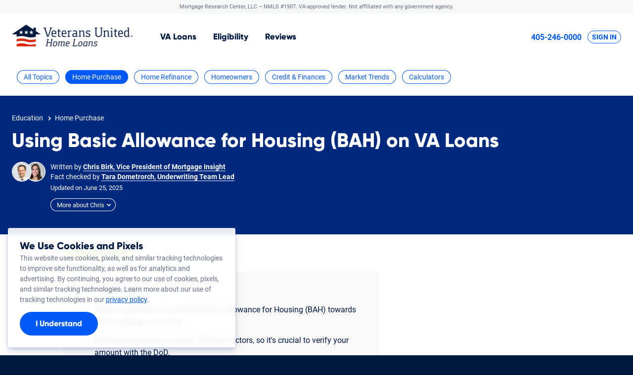

--- FILE ---
content_type: text/html;charset=UTF-8
request_url: https://oklahomacity.veteransunited.com/futurehomeowners/basic-allowance-for-housing-and-va-loans/
body_size: 115196
content:
<!doctype html>
<html lang="en" class="no-js" id="page-blog-single">
<head>
        <meta charset="utf-8">
    <title>Using Basic Allowance for Housing (BAH) on VA Loans</title>
            <meta class="swiftype" name="description" data-type="string" content="An incredibly powerful benefit of the VA home loan is military members&#039; ability to use Basic Allowance for Housing (BAH) towards their mortgage payments."/>
        <meta class="swiftype" name="site-priority" data-type="integer" content="10"/>
    <meta name="msvalidate.01" content="194ACFE64DAF2CC04A9DFD0D31D89BA3" />
    <meta name="p:domain_verify" content="dcd196f7e1c3cf4bde40a7b8540440d4" />
    <meta property="fb:app_id" content="214209752042254" />
    <meta name="viewport" content="width=device-width, initial-scale=1.0" />
    <meta name="robots" content="noindex,nofollow" />
    <link rel="shortcut icon" href="/assets/v5/images/favicons/favicon.ico"/>
    <link rel="apple-touch-icon" sizes="180x180" href="/assets/v5/images/favicons/apple-touch-icon.png">
            <link rel="icon" type="image/png" sizes="32x32" href="/assets/v5/images/favicons/favicon-32x32.png">
        <link rel="icon" type="image/png" sizes="16x16" href="/assets/v5/images/favicons/favicon-16x16.png">
        <link rel="manifest" href="/assets/v5/images/favicons/site.webmanifest">
    <link rel="mask-icon" href="/assets/v5/images/favicons/safari-pinned-tab.svg" color="#061432">
    <meta name="msapplication-TileColor" content="#061432">
    <meta name="theme-color" content="#ffffff">
                        <link rel="canonical" href="https://www.veteransunited.com/futurehomeowners/basic-allowance-for-housing-and-va-loans/" />

    <link rel="preconnect" href="https://www.mortgageresearchcenter.com" crossorigin>
    <link rel="preconnect" href="https://ajax.googleapis.com" crossorigin>
    <link rel="dns-prefetch" href="https://www.mortgageresearchcenter.com">
    <link rel="dns-prefetch" href="https://ajax.googleapis.com">
    <link rel="dns-prefetch" href="https://www.googletagmanager.com">
    <link rel="dns-prefetch" href="https://www.google-analytics.com">
    <link rel="dns-prefetch" href="http://api.trustedform.com">
    <link rel="preload" href="https://www.mortgageresearchcenter.com/dist/formocity-2.2.0.min.js" as="script">
    <link rel="preload" href="https://www.mortgageresearchcenter.com/dist/fmcty-base.css" as="style">
    <meta property="og:title" content="Using Basic Allowance for Housing (BAH) on VA Loans" />
    <meta property="og:description" content="An incredibly powerful benefit of the VA home loan is military members&#039; ability to use Basic Allowance for Housing (BAH) towards their mortgage payments." />
    <meta property="og:url" content="https://oklahomacity.veteransunited.com/futurehomeowners/basic-allowance-for-housing-and-va-loans/" />
    <meta property="og:image" content="/assets/images/craft/using-bah-on-va-laons.jpg" />
    <meta property="og:site_name" content="Veterans United Network" />
    <meta property="og:type" content="article" />
    <meta property="twitter:title" content="Using Basic Allowance for Housing (BAH) on VA Loans" />
    <meta property="twitter:description" content="An incredibly powerful benefit of the VA home loan is military members&#039; ability to use Basic Allowance for Housing (BAH) towards their mortgage payments." />
    <meta property="twitter:url" content="https://oklahomacity.veteransunited.com/futurehomeowners/basic-allowance-for-housing-and-va-loans/" />
    <meta property="twitter:image" content="/assets/images/craft/using-bah-on-va-laons.jpg" />
    <meta property="twitter:site" content="@veteransunited" />
    <meta property="twitter:card" content="summary" />


    <meta property='article:publisher' content='https://www.facebook.com/vuhomeloans/' />  

    
    <meta name='blog_cta_variant' content='fthb' />
    <meta name='craft_entry_id' content='109979'/>


                    <link rel="stylesheet" media="all" href="/assets/v5/styles/v5.css?v=1769631947"/>
                <link rel="stylesheet" media="all" href="https://www.mortgageresearchcenter.com/dist/fmcty-base.css"/>
    

    <link rel="stylesheet" media="all" href="/assets/v5/styles/extensions/blog-v5.css?v=1769631947&server=" />

    
    



	<style>

        .form-started .page-header-sticky.page-header-sticky-visible,
        .page-scroll-snap .page-header-sticky.page-header-sticky-visible {
            transform: translateY(0);
            box-shadow: 0 0 10px rgba(0,0,0,0.15);
            transition: none;
        }

                .button.block {
            width: 265px;
            margin: 10px 0;
        }

        #rates_table_container {
            background: transparent;
            position: relative;
            right: 0;
            top: 0;
            bottom: 0;
            overflow: hidden;
            width: 100%;
        }

        #rates_table {
            margin: 0;
            width: 100%;
        }

        #rates_table,
        #rates_table th,
        #rates_table tr,
        #rates_table td {
            background: none;
            border: 0 none; 
        }

        #rates_table th,
        #rates_table td {
            /*padding: 10px 0px;*/
            padding: 7px 5px;
        }

        #rates_table th {
            color: #001941;
            font-family: proxima-nova, Roboto, sans-serif;
            font-weight: 800;
            font-style: normal;
        }

        #rates_table thead th {
            font-size: 25px;
            padding-top: 15px;
            border-top: 4px solid #367ccc!important;
        }

        #rates_table tbody th,
        #rates_table tbody td {
            background: transparent;
        }

        #rates_table tbody th {
            color: #367ccc;
            font-size: 16px;
            padding-bottom: 0;
            padding-top: 5px;
        }

        #rates_table tbody td {
            color: #585858;
            font-family: proxima-nova, Roboto, sans-serif;
            font-weight: 800;
            font-style: normal;
            font-size: 36px;
            line-height: 1em;
            white-space: nowrap;
            padding-bottom: 15px;
        }

        #rates_table tbody td sup {
            font-size: 0.6em;
        }

        #rates_table tbody td span {
            font-size: 0.35em;
            position: relative;
            left: -2em;
        }

        #rates_table tbody th,
        #rates_table tfoot th {
            border-top: 1px solid rgba(255, 255, 255, 0.1);
        }

        #rates_table tfoot th {
            text-align: right;
        }

        #rates_table tfoot button {
            -webkit-appearance: none;
            appearance: none;
            background: none;
            border: 0 none;
            color: rgba(0,0,0,0.6);
            font-size: 12px;
            font-weight: normal;
            opacity: 0.7;
            text-decoration: underline;
            float: left;
        }

        #rates_table tfoot button:hover {
            opacity: 1;
        }
        
        .rates-caption {
            text-align: right;
        }

        .rates-caption button {
            -webkit-appearance: none;
            appearance: none;
            background: none;
            border: 0 none;
            font-size: 12px;
            font-weight: normal;
            opacity: 0.7;
            text-decoration: underline;
            padding: 0;
        }

        .resources {
            border-top: 4px solid #367ccc!important;
            margin-top: 45px;
        }

        .resources h3 {
            padding: 15px 5px 5px 5px;
        }

        .resources ul {
            list-style: none;
            list-style-image: none;
            margin: 0;
            padding: 0;
        }

        .resources-list li {
            border-bottom: 1px solid #ececec;
            padding: 10px 5px;
        }

        .resources-list li:first-child {
            border-top: 1px solid #ececec;
        }

        .resources-list li:last-child {
            text-align: right;
            border-bottom: none;
        }
        .resources-list li:last-child a {
            font-weight: bold;
            font-size: 16px;
        }

        .resources-list li a {
            text-decoration: none;
        }

        .fmcty-style-alpha {
            min-height: 0;
        }

        .low-mortgage-rates {
            background-color: #367ccc;
            color: #fff;
            text-align: center;
            padding: 7px 3px 8px 3px;
            font-size: 15px;
            line-height: 18px;
        }
        .low-mortgage-rates a {
            color: #fff;
        }

        .fmcty-field-description.white-sub-text {
            color: #fff;
        }

        @media screen and (min-width: 400px) {
            .low-mortgage-rates {
                padding: 10px 5px 10px 5px;
                font-size: 17px;
                line-height: 19px;
            }
        }

        @media screen and (min-width: 500px) {
            .low-mortgage-rates {
                padding: 15px 5px 15px 5px;
            }
        }

        @media screen and (min-width: 600px) {
            .low-mortgage-rates {
                padding: 16px;
                font-size: 18px;
            }
        }

        @media screen and (max-width: 799px) {
            #rates_table_container {
                margin: 0 -20px 20px;
                position: static;
                width: auto;
            }

            #rates_table thead th {
                padding-top: 15px;
                text-align: center;
            }

            #rates_table tfoot th {
                padding-right: 10px;
            }
        }

        @media screen and (max-width: 360px) {
            #rates_table tbody td {
                font-size: 30px;
                text-align: center;
            }
        }

        
	</style>


        <style>
            .title-wrapper.no-hero {
                background-color: #012a7e;
                max-width: 100%;
            }
            .title-wrapper.no-hero .container {
                max-width: 1380px;
                padding: 29px 24px 32px 24px;
                margin-top: 0px;
            }
            @media screen and (min-width: 800px) {
                .title-wrapper.no-hero .container {
                    max-width: 1380px;
                    padding: 34px 24px 42px 24px;
                    margin-top: 0px;
                }
            }
        </style>
        


                                        <script>
                    window.dataLayer = window.dataLayer || [];
                    var vuhl_ss_tests = {"tests": "", "event": "testInit"};
                                        if (vuhl_ss_tests.tests != "") dataLayer.push(vuhl_ss_tests);
                                    </script>
            
            <!-- Google Tag Manager -->
            <script>(function (w, d, s, l, i) {
                    w[l] = w[l] || [];
                    w[l].push({'gtm.start': new Date().getTime(), event: 'gtm.js'});
                    var f = d.getElementsByTagName(s)[0], j = d.createElement(s), dl = l != 'dataLayer' ? '&l=' + l : '';
                    j.async = true;
                    j.src = 'https://www.googletagmanager.com/gtm.js?id=' + i + dl;
                    f.parentNode.insertBefore(j, f);
                })(window, document, 'script', 'dataLayer', 'GTM-MT733ZN');</script>
            <!-- End Google Tag Manager -->
            </head>
<body>
    <div class="site-wrapper">
        
                        <!-- Google Tag Manager (noscript) -->
            <noscript>
                <iframe src="https://www.googletagmanager.com/ns.html?id=GTM-MT733ZN" height="0" width="0" style="display:none;visibility:hidden"></iframe>
            </noscript>
            <!-- End Google Tag Manager (noscript) -->
                        <!--[if lte IE 9]>
<div class="ie-upgrade-notice">
    <strong>This website may not be compatible with your browser.</strong>
    <p>
        At Veterans United Home Loans, we do our best to support all our troops.
        Unfortunately, some of our website's features may not work as intended with your current internet browser.
        Please give us a call at <b style="display: inline-block">405-246-0000</b>, or upgrade to the latest version of <a href="http://windows.microsoft.com/en-us/internet-explorer/download-ie">Internet Explorer</a>, <a href="https://www.google.com/chrome/browser/">Chrome</a>, or <a href="https://www.mozilla.org/en-US/firefox/new/">Firefox</a>.
    </p>
</div>
<![endif]-->    <a href="#skip_to_content" class="screen-reader-text">Skip to Content</a>
    <header class="site-header">
                    	
  
                    

<div class="banner banner-legal">
      <div class="container">
              Mortgage Research Center, LLC &ndash; <span class="nowrap">NMLS #1907</span>.
<span class="nowrap">VA-approved lender. Not affiliated with any government agency.</span>          </div>
  </div>            
                            <div class="page-header page-header-vuhl page-header-sticky">
                    <div class="container">
                                                                <div class="page-header-logo">
                                <a href="/" aria-label="Veterans United Home Loans Homepage">                                    <picture>
                                        <source srcset="/assets/v5/images/brand/logo-veterans-united-home-loans.webp" type="image/webp">
                                        <img src="/assets/v5/images/brand/logo-veterans-united-home-loans.png" alt="Veterans United Home Loans" title="Back to Veterans United Home Loans Homepage" width="245" height="44"/>
                                    </picture>
                                </a>                            </div>
                        
                                                        <nav class="nav nav-primary">
                                <ul class="nav-list">



                                        
                                                                                            <li>
                                                    <a href="/va-loans/" class="nav-item">VA<span> Home</span> Loans</a>
                                                </li>                                                                                            <li>
                                                    <a href="/va-loans/va-home-loan-eligibility/" class="nav-item">Eligibility</a>
                                                </li>                                                                                                                                                                                                                            <li>
                                                <a href="/reviews/" class="nav-item">Reviews</a>
                                            </li>
                                        
                                </ul>
                            </nav>
                                                                            <div class="page-header-utility">
                                <a href="tel:+14052460000" class="link-tel page-header-sticky-top-only">405-246-0000</a>                                <a href="https://my.veteransunited.com/login/?utm_source=referral&utm_medium=veteransunited.com&utm_campaign=navsignin" class="acct-login">Sign In</a>                                                                </div>
                                            </div>
                </div>
                        </header>
    <div class="page-body" id="skip_to_content">
                                                <nav class="blog-nav container" id="simple-blog-nav">

  <ul class="blog-topic-list">

    <li>
      <a href="/education/" class="button light accent xsm ">All Topics</a>
    </li>

    <li>
      <a href="/education/home-purchase/" class="button light accent xsm active">Home Purchase</a>
    </li>

    <li>
      <a href="/education/home-refinance/" class="button light accent xsm ">Home Refinance</a>
    </li>

    <li>
      <a href="/education/homeowners/" class="button light accent xsm  ">Homeowners</a>
    </li>

    <li>
      <a href="/education/credit-finance/" class="button light accent xsm ">Credit &amp; Finances</a>
    </li>

    <li>
      <a href="/education/market-trends/" class="button light accent xsm ">Market Trends</a>
    </li>

    <li>
      <a href="/education/tools/" class="button light accent xsm ">Calculators</a>
    </li>

  </ul>

</nav>

            <div class="title-wrapper no-hero">
	
	<div class="container">
		<div class="breadcrumbs-container">

			<ol class="breadcrumbs-list" itemscope itemtype="https://schema.org/BreadcrumbList">

				<li class="breadcrumbs-list-item" itemprop="itemListElement" itemscope
					itemtype="https://schema.org/ListItem">

					<a itemtype="https://schema.org/Thing"
						itemprop="item" href="https://oklahomacity.veteransunited.com/education/">
						<span itemprop="name">Education</span>
					</a>

					<meta itemprop="position" content="1" />
				</li>

									<li class="breadcrumbs-list-item" itemprop="itemListElement" itemscope
						itemtype="https://schema.org/ListItem">

						<a itemtype="https://schema.org/Thing"
                            itemprop="item" href="https://oklahomacity.veteransunited.com/education/home-purchase/">
                                                                                            <span itemprop="name">Home Purchase</span>
                            						</a>

						<meta itemprop="position" content="2" />
					</li>
				
			</ol>

		</div>

		<h1 class="entry-title h-charlie">Using Basic Allowance for Housing (BAH) on VA Loans</h1>

		

		<div class="entry-meta">

			
					







<div class="author-meta">

	<div class="headshots">
					<picture>
				<source srcset="/assets/images/craft/_150xAUTO_crop_center-center_none/birk-beardless-grey-bg.jpg 150w" type="image/jpeg">
				<img class="author-portrait"
					src="/assets/images/craft/_squareThumbnailHeadshot/birk-beardless-grey-bg.jpg"
					alt=""
				>
			</picture>
		
								<picture>
				<source srcset="/assets/images/craft/_150xAUTO_crop_center-center_none/tara_headshot.jpg 150w" type="image/jpeg">
				<img class="reviewer-portrait"
					src="/assets/images/craft/_squareThumbnailHeadshot/tara_headshot.jpg"
					alt=""
				>
				</picture>
					
		
	</div>


	<div class="byline">

		<span class="author">
			Written by
							<a href="/education/authors/chris-birk/">
			
				<span class="author-name-title">Chris Birk, Vice President of Mortgage Insight<span class="comma">,</span></span>

							</a>
					</span>

							<span class="reviewer">
				Fact checked by
									<a href="/education/authors/tara-dometrorch/">
									<span class="reviewer-name-title">Tara Dometrorch, Underwriting Team Lead</span></a>			</span>
		
		
	</div>


	
		<div class="meta-date">
			
  <span class="label article-date">

                  Updated on
        
      </span><span class="month">
        June
      </span><span class="date">
        25,
      </span><span class="year">
        2025
      </span>

		</div>
		
	

	
		
			<div class="expander-group-button author-hero-expander">
				<button class="expander-button button light reversed darr xsm">More about Chris</button>
				<div class="expander-group-content">
					<p>Chris is an award-winning former journalist with 15 years of experience in the mortgage industry. A national expert in VA lending and author of “The Book on VA Loans,” Chris has been featured in The New York Times, the Wall Street Journal and more.</p>
				</div>
			</div>

		
	
</div>		
			
		</div>

	</div>

</div>



<div class="title-wrapper" style="background-color: transparent;">
    <div class="hero-wrapper">

		
		
			
	</div>
</div>
    
    <div class="container blog-content-container">

        
            <div class="content-section align-top">
                
                <div class="content-well">
                    
                    <div class="content-well-test">

                        
                            <div class="tags-and-comments">
                                
                                                                                                                                                                            <div class="trust-tags">
                                            <button class="button light xsm modal-open" data-modal-id="hero_trust_modal" type="button">Expert Reviewed</button>
                                        </div>
                                                                    
                            </div>

                        

                                                                                                            <div class="at-a-glance">
                                    <div class="at-a-glance-title">Main Takeaways</div>
                                    <span class="entry-introduction"><ul>

<li>Service members can use their Basic Allowance for Housing (BAH) towards their mortgage payments.</li>

<li>BAH rates depend on several different factors, so it's crucial to verify your amount with the DoD.</li>
</ul></span>
                                </div>
                                                     



                                                    <div class="article-index-sidebar-block mobile" id="article-index-sidebar-block">
                                <div class="article-index-sidebar-title">Within this Article</div>
                                <div class="article-index-list">
                                                                            <a href="#section-1"> What is Basic Allowance for Housing (BAH)? </a>
                                                                            <a href="#section-2-0"> Basic Allowance for Housing and VA Loans </a>
                                                                            <a href="#section-4-0"> How Basic Allowance for Housing Works </a>
                                                                            <a href="#section-6-0"> BAH Types </a>
                                                                            <a href="#section-8"> Does BAH Count as Income? </a>
                                                                            <a href="#section-9-0"> Basic Allowance for Housing and Buying a Home </a>
                                                                            <a href="#section-10-0"> Putting Basic Allowance for Housing to Use </a>
                                                                    </div>
                            </div>
                        

    
                           

                        

                                                                                                    
                                                    


                
    
    
    
            <div class="video-block video-embed-wrapper" id="matrixBlock-200574">

    <h2 class="h-foxtrot"></h2>

            
        
	<div class="video">
		<div class="wistia_responsive_padding" style="padding: 56.25% 0 0 0; position:relative;"><div class="wistia_responsive_wrapper" style="height:100%;left:0;position:absolute;top:0;width:100%;"><div class="wistia_embed wistia_async_gzfil6y595 videoFoam=true playerColor=012A7E" style="height:100%;width:100%">&nbsp;</div></div></div></div><script charset="ISO-8859-1" src="//fast.wistia.com/assets/external/E-v1.js" async></script>

    
</div>    
    
    
        
    
    
    
    

        
            

                
    
    
    
    
    
    
            
    <div class="question-answer-block qa-block wide " id="block-200575">

                    <div id=section-1></div>
            <h2>What is Basic Allowance for Housing (BAH)?</h2>
        
        <span class='qa-answer'> <p>
Basic Allowance for Housing, or BAH, is a monthly allowance paid to eligible service members when government housing isn't available. BAH calculation varies by geographic location, pay grade and dependency status.
</p>
<p>
In general, service members with higher ranks and more years of service receive a larger allowance each month for BAH, though there are exceptions. BAH rates also tend to be higher in major metropolitan areas or regions with higher costs of living.
</p>
<p>
BAH rate charts are set annually. If you decide to spend less on housing than your eligible rate, you can use the difference for other expenses. However, if your housing costs exceed the predetermined BAH rate, then you'll need to make up the difference yourself.
</p>
<p>
<strong>More: </strong><a href="https://www.veteransunited.com/education/tools/bah/">BAH calculator for all duty stations</a>
</p> </span>

    </div>

        
    
    
    
    

        
            

                
            <div class="user-generated" id="block-200576">
    <h2 id="section-2-0">Basic Allowance for Housing and VA Loans</h2>
<p>
When it comes to your income and purchasing power, active duty military members can often count <a href="/valoans/using-active-military-income/">military allowances as effective income</a> toward getting a mortgage. Probably the single most powerful allowance out there is BAH.
</p>
<p>
This monthly allowance is for qualified service members stationed in areas where government quarters aren't provided. It's a stipend that helps service members keep up with housing costs if they're living off-post or off-base. There aren't restrictions on BAH that limit service members to renting. You can use this monthly allowance to help you qualify for a VA loan and buy a home.
</p>
<p>
Additionally, your BAH could cover most or even all of your monthly mortgage payment.
</p>
<p>
Everybody's situation is different, and homeownership isn't the right fit for every active duty military member. But if you're getting BAH and you're interested in buying a home, it's a pretty incredible opportunity if the pieces come together.
</p>
</div>    
    
    
    
    
    
        
    
    
    
    

        
            

                
    
    
    
    
    
    
        
    
    
    
    

        
            

                
            <div class="user-generated" id="block-168739">
    <h2 id="section-4-0">How Basic Allowance for Housing Works</h2>
<p>
The <a href="https://www.travel.dod.mil/">Department of Defense (DoD)</a> sets BAH rates on an annual basis, and the amount can vary depending on geography, pay grade and whether you have dependents. The Defense Department looks at current rental costs in the area and things like average utilities and renters insurance costs. The rate is based on a service member's duty location, not on the location of the residence.
</p>
<p>
Service members stationed in more expensive parts of the country typically have higher BAH rates, which allows them to compete more effectively in expensive civilian housing markets.
</p>
<p>
While BAH rates are subject to change each year, the government has instituted BAH rate protection that prevents your BAH from going down. This protection remains in place unless the service member changes duty stations, experiences a pay grade reduction or has a change in dependent status.
</p>
<p>
Mortgage lenders will typically verify your BAH through your <a href="/spouse/understanding-the-leave-and-earnings-statement/">Leave and Earnings Statement (LES)</a>, and they'll want to feel confident you're likely to continue receiving it.<br /></p>
</div>    
    
    
    
    
    
        
    
    
    
    

        
            

                
    
    
    
    
    
    
        
    
    
    
    

        
            

                
            <div class="user-generated" id="block-200480">
    <h2 id="section-6-0">BAH Types</h2>
<p>
BAH rates vary based on factors like rank, location and dependent status. But there are also different types of BAH tailored to specific situations. 
</p>
<p>
Here’s a quick look at how they compare:
</p>
</div>    
    
    
    
    
    
        
    
    
    
    

        
            

                
    
    
            <div class="table-block emphasized-content wide">

    <div class="h-group">
        <h2 id="inContentTable-200481" class="h-delta">Types of Basic Allowance for Housing</h2>
    </div>

    <div class="table-wrapper">

        <table class="comparison-table" aria-describedby="tableCaption">
            
                        
            
                                                                                                                                                                                                                                                                                                                        
                                                                                                                                                                                                            
            <thead>
            
                <tr class="header-row">

                                        
                                            <th scope="col">Type</th>
                                            <th scope="col">Who It&#039;s For</th>
                                            <th scope="col">Details</th>
                    
                </tr>
            
            </thead>
            <tbody>

                                    <tr>

                        
                                                    <td scope="col">BAH With Dependents</td>
                                                    <td scope="col">Service members with eligible dependents</td>
                                                    <td scope="col">Higher rate to support family housing costs</td>
                        
                    </tr>
                                    <tr>

                        
                                                    <td scope="col">BAH Without Dependents</td>
                                                    <td scope="col">Single service members</td>
                                                    <td scope="col">Lower rate than those with dependents</td>
                        
                    </tr>
                                    <tr>

                        
                                                    <td scope="col">BAH-Differential (BAH-Diff)</td>
                                                    <td scope="col">Service members paying child support</td>
                                                    <td scope="col">Available only if not receiving BAH at the with-dependents rate</td>
                        
                    </tr>
                                    <tr>

                        
                                                    <td scope="col">Partial BAH</td>
                                                    <td scope="col">Service members in government housing</td>
                                                    <td scope="col">Applies when no other BAH is provided</td>
                        
                    </tr>
                                    <tr>

                        
                                                    <td scope="col">BAH Reserve Component/Transient (BAH-RC/T)</td>
                                                    <td scope="col">Reserve or National Guard on active duty for 30 days or less</td>
                                                    <td scope="col">Flat rate based on national median housing costs</td>
                        
                    </tr>
                            </tbody>
            
        </table>

    </div>

    <div class="table-notes">
        
    </div>

</div>    
    
    
    
        
    
    
    
    

        
            

                
    
    
    
    
    
    
            
    <div class="question-answer-block qa-block wide " id="block-200577">

                    <div id=section-8></div>
            <h2>Does BAH Count as Income?</h2>
        
        <span class='qa-answer'> <p>
Yes, lenders can count BAH as effective income toward mortgage qualification. Because BAH is non-taxable, VA lenders can "<a href="https://www.veteransunited.com/valoans/grossing-up-va-loan/">gross-up</a>" this income to create what's essentially a pre-tax, or gross, figure for calculating your <a href="https://www.veteransunited.com/futurehomeowners/va-loan-debt-to-income-guidelines/">debt-to-income (DTI) ratio</a>.
</p> </span>

    </div>

        
    
    
    
    

        
            

                
            <div class="user-generated" id="block-200578">
    <h2 id="section-9-0">Basic Allowance for Housing and Buying a Home</h2>
<p>
Let's build a couple of basic examples to show you what BAH can mean for a homebuying budget.
</p>
<p>
To help us create a consistent and more realistic picture of purchasing power, let's assume the following information:
</p>
<ul>

<li>You're an E-4 with dependents</li>

<li>You have a 6.5% interest rate for a 30-year fixed-rate VA loan</li>

<li>Your monthly payment includes property taxes and homeowners insurance</li>

<li>We'll look at BAH at two different duty stations: Fort Campbell in Kentucky and Fort George G. Meade in Maryland</li>
</ul>
<p>
</p>
<p>The average monthly BAH rate for an E-4 at Fort Campbell with dependents is $1,743. Using just this $1,743 as your housing budget, you could roughly look to buy a $276,000 house based on our example loan parameters. That purchasing power is based solely on your BAH rate.</p>
<p>If you wanted to pump another $500 a month from your monthly base pay into your housing budget, you're now talking about a monthly mortgage payment of around $2,243. At that amount, your purchasing power jumps to about $355,000, just by putting $500 of your regular pay toward housing each month.</p>
<p>Now, let's look at a more expensive housing market. The average BAH rate for this same E-4 stationed at Fort George G. Meade is $2,739.</p>
<p>With the same example loan parameters as before, just that $2,739 BAH payment could buy you a $433,000 home. Putting that same $500 from your regular pay toward housing in this market pushes your purchasing power to about $512,000.</p>
<p><strong>Note</strong>: These calculation estimates are based on the example scenario. Actual affordability may vary based on specific property tax rates, insurance costs and other factors.</p>
<p>
</p>
</div>    
    
    
    
    
    
        
    
    
    
    

        
            

                
            <div class="user-generated" id="block-200579">
    <h2 id="section-10-0">Putting Basic Allowance for Housing to Use</h2>
<p>
Now, you certainly don't have to push your BAH to the limit. Depending on your housing costs, it's possible to have BAH left over each month to pay for things like utilities and other household expenses. But it's also important to understand that BAH may not cover your entire <a href="/education/tools/mortgage-calculator/">mortgage payment</a>.
</p>
<p>
Remember, changes to your service or your family situation can affect your BAH rate. Most active duty homeowners are going to relocate. In some military communities, it might be easy to turn around and sell or rent out your home when the time comes to PCS. But there are no guarantees.
</p>
<p>
BAH can be an incredibly powerful tool for VA homebuyers. Talk with a Veterans United VA loan specialist at 855-259-6455 to discuss your specific situation and what might make the most sense given your homebuying and financial goals or <a href="/start/?plc=mc_txtl&amp;desc=bah">get started online today</a>.
</p>
<p>
<strong>A final note:</strong> Basic Allowance for Housing for active duty military members is different from the monthly housing allowance provided to Veterans utilizing their Post-9/11 GI Bill education benefits. Lenders will not count educational assistance income toward mortgage qualification.
</p>
</div>    
    
    
    
    
    
        
    
    
    
    

        
            

                
    
    
    
    
    
    
        
            
                
        
    
    
    
    
    

        
            
                                                                            
                        
    <div class="tabbed article-provenance">

        <h4 class="h-echo">How We Maintain Content Accuracy</h4>


        <ul class="tab-navigation" role="tablist" aria-label="Article Provenance Tabs">

                            <li>
                    <a href="#" id="article-history">
                        <span class="h-foxtrot">Article History</span>
                    </a>
                </li>
            
                            <li> 
                    <a href="#" id="sources">
                        <span class="h-foxtrot">Sources</span>
                    </a>
                </li>
            
        </ul>
        

        <section class="tab-container tab-timeline" id="section1" aria-labelledby="article-history">

                        
                <div class='timeline-blocks'>

                    <div class="tab-container-intro">
                        <p>Our mortgage experts continuously track industry trends, regulatory changes, and market conditions to keep our information accurate and relevant. We update our articles whenever new insights or updates become available to help you make informed homebuying and selling decisions.</p>
                    </div>

                    
                    <div class="article-timeline-block" id="article-timeline-block">

                        <div class="article-timeline-content container">

                            <div id="article-timeline-content-expanded">

                                <div class="history-section">

                                    <div class="current-version">
                                        <div class="current-version-today">
                                            <p class="date">Current Version</p>
                                        </div>
                                    </div>

                                     

                                                                                
                                        <div class="timeline-block first-entry">
                                            <div class="content first-entry">
                                                
                                                    <p class="date">
                                                        Dec 12, 2025
                                                    </p>

                                                                                                            <p class="by">Written By<span class="text-sm">Chris Birk</span></p>
                                                    
                                                                                                            <p class="by">Reviewed By<span class="text-sm">Tara Dometrorch</span></p>
                                                    
                                                                                                            <p class="update-description"><span class="text-sm">Updated example BAH situations with new 2026 BAH rates data.</span></p>
                                                    
                                            </div>
                                        </div>

                                     

                                                                                
                                        <div class="timeline-block ">
                                            <div class="content ">
                                                
                                                    <p class="date">
                                                        Jun 25, 2025
                                                    </p>

                                                                                                            <p class="by">Written By<span class="text-sm">Chris Birk</span></p>
                                                    
                                                                                                            <p class="by">Reviewed By<span class="text-sm">Tara Dometrorch</span></p>
                                                    
                                                                                                            <p class="update-description"><span class="text-sm">Added types of BAH to the article and improved clarity. Content reviewed and fact-checked by team lead underwriter Tara Dometrorch.</span></p>
                                                    
                                            </div>
                                        </div>

                                     

                                                                                
                                        <div class="timeline-block last-entry">
                                            <div class="content last-entry">
                                                
                                                    <p class="date">
                                                        Dec 13, 2024
                                                    </p>

                                                                                                            <p class="by">Written By<span class="text-sm">Chris Birk</span></p>
                                                    
                                                    
                                                                                                            <p class="update-description"><span class="text-sm">Updated example BAH situations with new 2025 BAH rates data.</span></p>
                                                    
                                            </div>
                                        </div>

                                    
                                </div>

                            </div>

                                                            <button id="article-timeline-toggle" class="article-timeline-btn btn outline button xsm" type="button" aria-controls="article-timeline-content-expanded">See More</button>
                            
                        </div>

                    </div>

                </div>

            
        </section>


        
            <section class="tab-container tab-sources" id="section2" aria-labelledby="sources">

                <div class="tab-container-intro">
                    <p>Veterans United often cites authoritative third-party sources to provide context, verify claims, and ensure accuracy in our content. Our commitment to delivering clear, factual, and unbiased information guides every piece we publish. Learn more about our <a href="/education/editorial-guidelines/">editorial standards</a> and how we work to serve Veterans and military families with trust and transparency.</p>
                </div>

                <div class="sources-list">

                    <ul>
                        
                                                            <li>
                                    <a href="https://www.travel.dod.mil/" target="_blank">BAH is set by the Defense Department and can vary depending on geography, pay grade, and whether you have dependents.</a>
                                </li>
                            
                        
                    </ul>
                </div>

            </section>
        
        
    </div>

                        	


    <div class="footer-author-meta" id="entry-meta">

        <div class="footer-author-wrapper">


                            <picture>
                    <source srcset="/assets/images/craft/_150xAUTO_crop_center-center_none/birk-beardless-grey-bg.jpg 150w" type="image/webp">
                    <img class="author-portrait"
                        src="/assets/images/craft/_squareThumbnailHeadshot/birk-beardless-grey-bg.jpg"
                        alt=""
                    >
                </picture>
            

            <div class="author-section">

                <span class="author">
                    By
                                            <a href="/education/authors/chris-birk/">
                                                
                            <span class="author-name-title">Chris Birk, Vice President of Mortgage Insight</span>

                                            </a>
                                    </span>

            </div>

            
                
                    <div class="author-description">
                                                    Chris Birk is the author of “The Book on VA Loans: An Essential Guide to Maximizing Your Home Loan Benefits.”
An award-winning former journalist, Chris writes about mortgages and homebuying for a host of sites and publications. His analysis and articles have appeared at The New York Times, the Wall Street Journal, USA Today, ABC News, CBS News, Military.com and more.
More than 300,000 people follow VA Loans Insider, his interactive VA loan community on Facebook.
                                            </div>
                    
                
            
        </div>

    </div>



                                                    <div class="whyTrustVU">
                                <div class="expander-group">
                                    <p class="h-echo expander-group-title">About Our Editorial Process</p>
                                    <div class="expander-group-content">
                                        <p>Veterans United is recognized as the leading VA lender in the nation, unmatched in our specialization
                                        and expertise in VA loans. Our strict adherence to accuracy and the highest <a href="/education/editorial-guidelines/">editorial standards</a> guarantees
                                        our information is based on thoroughly vetted, unbiased research. Committed to excellence, we offer guidance
                                        to our nation's Veterans, ensuring their homebuying experience is informed, seamless and secured with integrity.</p>
                                    </div>
                                </div>
                            </div>
                        

                                                                                <div class="popular-posts">
                                <h3 class="h-delta">Related Posts</h3>
                                <ul class="category-archive-list">
                                                                                    <li class="category-archive-item  ">
  <a class="category-archive-link" href="/futurehomeowners/what-is-the-va-seller-concession-rule/">

            
     
      <picture>
                <source srcset="/assets/images/craft/_320xAUTO_crop_center-center_none/seller-concessions.jpg 320w, /assets/images/craft/_768xAUTO_crop_center-center_none/seller-concessions.jpg 768w, /assets/images/craft/_1024xAUTO_crop_center-center_none/seller-concessions.jpg 1024w, /assets/images/craft/_1920xAUTO_crop_center-center_none/seller-concessions.jpg 1920w" type="">
        <img src="/assets/images/craft/_featuredThumbnailRetinaJpg/seller-concessions.jpg" alt=""/>
      </picture>
    
    <div class="entry-title h-echo">
      What is the VA Seller Concession Rule?
    </div>
    
    <div class="meta-date">
      
  <span class="label article-date">

                  Updated on
        
      </span><span class="month">
        October
      </span><span class="date">
        23,
      </span><span class="year">
        2025
      </span>

    </div>
    
          <div class="excerpt">
        Seller concessions with a VA home loan can save Veteran homebuyers thousands of dollars, but cannot exceed 4% of the loan.
      </div>
              <div class="read-more button link rarr sm">Read More</div>
      </a>
</li> 
                                                                                <li class="category-archive-item  ">
  <a class="category-archive-link" href="/futurehomeowners/the-future-military-homeowner-primer-mortgage-points/">

            
     
      <picture>
                <source srcset="/assets/images/craft/_320xAUTO_crop_center-center_none/man-in-house.png 320w, /assets/images/craft/_768xAUTO_crop_center-center_none/man-in-house.png 768w, /assets/images/craft/_1024xAUTO_crop_center-center_none/man-in-house.png 1024w, /assets/images/craft/_1920xAUTO_crop_center-center_none/man-in-house.png 1920w" type="">
        <img src="/assets/images/craft/_featuredThumbnailRetinaJpg/50603/man-in-house.jpg" alt=""/>
      </picture>
    
    <div class="entry-title h-echo">
      How Discount Mortgage Points Work on a VA Loan
    </div>
    
    <div class="meta-date">
      
  <span class="label article-date">

                  Updated on
        
      </span><span class="month">
        March
      </span><span class="date">
        21,
      </span><span class="year">
        2025
      </span>

    </div>
    
          <div class="excerpt">
        Purchasing discount points on a VA loan can be a good investment for Veterans looking to lower their interest rate.
      </div>
              <div class="read-more button link rarr sm">Read More</div>
      </a>
</li> 
                                                                    </ul>
                            </div>
                                                    
                    </div>

                </div>

                                                    
            </div>

                
    </div>

    <div class="container">
        <div class="content-section">

            
            <div class="module discussion-offer sticky bottom">
                            </div>
             
        </div>
    </div>

    <div id="fb-root"></div>

    </div>
    <footer class="page-footer">
                    <div class="page-endcap">
                <div class="container">
                    <span class="page-endcap-line-1">
                        <strong>Call to see what you qualify for today!</strong>                    </span>
                    <span class="page-endcap-line-2">
                        <a href="tel:+14052460000" class="link-tel"><strong>405-246-0000</strong></a>                    </span>
                                                                        <a href="/get-approved/" class="button"><span>Get a Quote</span></a>
                                                                                </div>
            </div>
                            <div class="page-footer-main">
                <div class="container">
                                            <div class="page-footer-logo">
                            <a href="/" aria-label="Veterans United Home Loans Homepage">                                <picture>
                                    <source srcset="/assets/v5/images/brand/logo-veterans-united-home-loans-white.webp" type="image/webp">
                                    <img src="/assets/v5/images/brand/logo-veterans-united-home-loans-white.png" alt="Veterans United Home Loans" title="Back to Veterans United Home Loans Homepage" width="245" height="44"/>
                                </picture>
                            </a>                        </div>
                                                                                                        
                                                        <style>
        @media screen and (min-width: 800px) {
            .page-footer .nav .col-group .col {
                width: 33%;
            }
        }
    </style>


<nav class="nav nav-extended">
    <div class="col-group">

        <div class="col col-1">
            <div class="col-inner">
                <div class="expander-group-mobile-only">
                    <strong class="h-echo expander-group-title">VA Home Loans</strong>
                    <div class="expander-group-content">
                        <ul class="nav-list">
    <li>
        <a href="/va-loans/">VA Loan Overview</a>
    </li>
    <li>
        <a href="/va-loans/va-home-loan-eligibility/">VA Loan Eligibility</a>
    </li>
    <li>
        <a href="/va-loans/va-home-loan-advantages/">VA Loan Benefits</a>
    </li>
    <li>
        <a href="/va-loans/va-mortgage-rates/">VA Loan Rates</a>
    </li>
    <li>
        <a href="/va-loans/first-time-homebuyer/">First-Time Homebuyers</a>
    </li>
    <li>
        <a href="/va-loans/va-jumbo-loans/">VA Jumbo Loans</a>
    </li>
    <li>
        <a href="/va-loans/process/">VA Loan Process</a>
    </li>
</ul>                    </div>
                </div>
            </div>
        </div>

        <div class="col col-2">
            <div class="col-inner">
                <div class="expander-group-mobile-only">
                    <strong class="h-echo expander-group-title">VA Refinancing</strong>
                    <div class="expander-group-content">
                        <ul class="nav-list">
    <li>
        <a href="/refinance/">VA Loan Refinancing Overview</a>
    </li>
    <li>
        <a href="/refinance/streamline/">Streamline (IRRRL) Refinancing</a>
    </li>
    <li>
        <a href="/refinance/cashout/">Cash-Out Refinancing</a>
    </li>
</ul>                    </div>
                </div>
            </div>
        </div>

        <div class="col col-3">
            <div class="col-inner">
                <div class="expander-group-mobile-only">
                    <strong class="h-echo expander-group-title">About Veterans&nbsp;United</strong>
                    <div class="expander-group-content">
                        <ul class="nav-list">

    <li>
	    <a href="/contact/">Contact</a>
    </li>

    <li>
	    <a href="/contact/#meet-the-branches-team">Meet the Team</a>
    </li>

    <li>
	    <a href="/reviews/">Reviews</a>
    </li>

    <li>
	    <a href="https://careers.veteransunited.com/">Careers</a>
    </li>

</ul>                    </div>
                </div>
            </div>
        </div>


    </div>
</nav>
                        
                                                                
<ul class="share-links page-footer-share-links">
                <li class="share-link-facebook">
        <a href="https://www.facebook.com/Veterans-United-Home-Loans-Oklahoma-City-259524354896352/" target="_blank">
            <i class="svg svg-facebook">
                <svg x="0px" y="0px" width="30px" height="30px" viewBox="0 0 30 30" aria-hidden="true">
                    <path fill="#ffffff" d="M20.531,16.053l0.555-4.266h-4.23V9.062c0-1.234,0.348-2.078,2.121-2.078h2.254V3.168C20.84,3.117,19.5,3,17.938,3 c-3.258,0-5.484,1.989-5.484,5.64v3.147H8.77v4.266h3.684V27h4.402V16.053H20.531z"></path>
                </svg>
                <span class="a11y-hidden">Follow us on Facebook</span>
            </i>
        </a>
    </li>
                                                        </ul>                                    </div>
            </div>
                
            
            <div class="page-footer-boilerplate">
                <div class="container">
                                            
<div class="nav nav-utility">
  <ul class="nav-utility-list">
            <li><a href="/">Home</a></li>    <li><a href="/sitemap/">Site Map</a></li>    <li><a href="/privacy/" rel="nofollow">Privacy &amp; Security</a></li>    <li><a href="/terms/" rel="nofollow">Terms of Use</a></li>    <li><a href="/licenses/" rel="nofollow">Licenses</a></li>    <li><a href="/disclaimer/" rel="nofollow">Disclaimer</a></li>    <li><a href="/fairlending/" rel="nofollow">Fair Lending</a></li>    <li><a href="/copyright/" rel="nofollow">Copyright</a></li>            <li><a href="/accessibility/">Accessibility Statement</a></li>
    <li><button type="button" onclick="launchModal('do-not-sell')">Do Not Sell or Share My Personal Information</button></li>
    <li><a href="/help/">Help</a></li>    <li><a href="/contact/">Contact Us</a></li>    
      </ul>
</div>
                                                                <p class="page-footer-copyright">
                            Copyright &copy; 2026 Mortgage Research Center, LLC. All Rights Reserved. NMLS ID #1907 (<a href="http://www.nmlsconsumeraccess.org" target="_blank" rel="nofollow">www.nmlsconsumeraccess.org</a>)
                        </p>
                                                                <div class="page-footer-footnotes">
                            
                                    <p id="footnote_1">
                                    <sup>&dagger;</sup> <b> #1 VA Lender: </b>
 Veterans United Home Loans provided more VA Home Loans by volume than any other lender as of Oct. 2025. Top VA Purchase Lender each Fiscal Year between 2016-2025. 
<span>
    <b>Source: </b>
    <a href= "https://www.benefits.va.gov/HOMELOANS/Lender_Statistics.asp" target="_blank" rel="nofollow">  Department of Veterans Affairs Lender Statistics </a>
</span>
                                </p>
                                
                                <p>
  Homeowners should understand that refinancing may result in higher finance charges over the life of the loan.
</p>                                
                            

    <p id="footnote_alltimelows">
        <sup>&dagger;&dagger;</sup> <b>All-Time Lows:</b> According to interest rates published on July 31, 2020, on <a href="http://www.freddiemac.com/pmms" target="_blank;">FreddieMac.com</a>.
    </p>

                                                    </div>
                    

                                            <div class="page-footer-disclosures">
                                                                                                                      <p id="disclosure_lender">
            <strong>A VA approved lender; Not endorsed or sponsored by the Dept. of Veterans Affairs or any government agency.</strong>
        <a href="https://www.veteransunited.com/licenses/">Licensed in all 50 states</a>.
        Customers with questions regarding our loan officers and their licensing may visit the
        <a href="http://www.nmlsconsumeraccess.org" target="_blank" rel="nofollow">Nationwide Mortgage Licensing System &amp; Directory</a>
        for more information.
      </p>
  <p id="disclosure_address">
          <span>
            <span>1400 Forum Blvd. Ste. 18</span>,
            <span>Columbia</span>,
            <span>MO</span>
            <span>65203</span>
      </span>
      </p>
                                                    </div>
                    

                                            <ul class="page-footer-badges">
                                                            <li>
                                    <i class="svg svg-ehl">
                                        <svg xmlns="http://www.w3.org/2000/svg" viewBox="0 0 165.4 170" aria-hidden="true">
                                            <path d="M84 0L0 47.8v17.3h12.9v59.4H153V65.1h13.1V48.3L84 0zM136.9 109.3H29.9V49.7L84 18l52.9 31.7V109.3z"/>
                                            <rect x="55.2" y="57.7" width="55.9" height="14.7"/>
                                            <rect x="55.2" y="79.6" width="55.9" height="14.7"/>
                                            <path d="M95.5 151.3h-9.8V170h9.6c7.7 0 12.2-1.7 12.2-9C107.4 153.4 102.5 151.3 95.5 151.3zM95 166h-4.2v-10.6h4.7c3.3 0 6.3 1.9 6.3 5.7C101.8 165.3 99 166 95 166z"/>
                                            <path d="M157.8 157.2c0-4.3-2.1-5.9-7.3-5.9H137V170h5.1v-7.8h4.9l5.4 7.8h5.6l-5.4-7.8C156.2 161.7 157.8 160.3 157.8 157.2zM149.6 158.2h-7.5v-2.8h7.7c2.1 0 3 0.2 3 1.4C152.9 158.2 152.2 158.2 149.6 158.2z"/>
                                            <polygon points="73.2 162.9 63.3 151.3 57.5 151.3 57.5 170 62.4 170 62.4 158.7 72.2 170 78.1 170 78.1 151.3 73.2 151.3 "/>
                                            <polygon points="14.4 151.3 9.2 151.3 9.2 170 27.7 170 27.7 166 14.4 165.8 "/>
                                            <polygon points="33 170 51 170 51 166 38.4 166 38.4 162 48.9 162 48.9 158.2 38.4 158.2 38.4 155.3 51 155.3 51 151.3 33 151.3 "/>
                                            <polygon points="113.2 170 131 169.8 131 166 118.4 166 118.4 162 129.1 162 129.1 158.2 118.4 158.2 118.4 155.3 131 155.3 131 151.3 113.2 151.3 "/>
                                            <path d="M54.6 129.9h-4l-4.7 16.8h3.4l1-3.8h4.2l1 3.8h3.6L54.6 129.9zM51.1 140.1l1.4-6.6 1.6 6.6H51.1z"/>
                                            <path d="M31.1 139.9v-3.5c0-4-0.9-6.9-5.6-6.9 -4.2 0-5.6 2.4-5.6 6.6v4.5c0 5.7 3.3 5.9 12.9 5.9l0.2-1.2 -2.8-0.9C30.8 142.9 31.1 142 31.1 139.9zM27.5 140.6c0 3.1-0.2 3.8-2.1 3.8 -1.6 0-2.1-0.9-2.1-4v-4c0-3.1 0.2-4 2.3-4 1.6 0 1.9 0.5 1.9 3.8V140.6z"/>
                                            <path d="M120.9 144.3c-1.4 0-2.3-0.9-2.8-2.6l-2.8 0.5c0 2.6 1.6 4.7 5.4 4.7 3 0 5.8-2.1 5.8-4.7 0-4-7.5-5.9-7.5-8.5 0-0.9 0.9-1.4 1.9-1.4 1.4 0 2.1 0.9 2.8 2.4l2.3-0.9c-0.2-2.4-1.9-4.3-5.4-4.3 -2.8 0-5.1 1.4-5.1 4.3 0 4.7 7.5 5.9 7.5 9C123 143.9 122.3 144.3 120.9 144.3z"/>
                                            <path d="M101.2 140.6v-5.2c0-4.3-1.2-5.9-5.6-5.9 -3.5 0-5.6 1.9-5.6 6.4v5.4c0 4 1.2 5.7 5.6 5.7C100 147 101.2 145.1 101.2 140.6zM93.4 140.8v-5.2c0-2.1 0.2-3.5 2.1-3.5 1.9 0 2.1 1.7 2.1 3.5v5c0 2.8-0.7 3.8-2.1 3.8C93.7 144.3 93.4 143.2 93.4 140.8z"/>
                                            <path d="M152.4 132c1.6 0 2.6 1.2 2.8 2.8l2.3-0.9c-0.2-2.8-2.1-4.5-5.4-4.5 -4.7 0-5.6 2.6-5.6 6.2v5c0 5 1.4 6.4 6.1 6.4 3.6 0 4.7-1.7 4.7-3.5V138h-4.9v2.6h1.6v1.9c0 1.4-0.5 2.1-1.6 2.1 -2.3 0-2.6-1.7-2.6-4v-3.8C149.8 133.9 150.1 132 152.4 132z"/>
                                            <path d="M113.6 129.9h-3.3v9.7c0 3.8-0.2 4.7-2.1 4.7 -1.9 0-2.1-1.4-2.1-5v-9.5h-3.5v9.7c0 5.7 1 7.5 5.9 7.5 3.7 0 5.1-2.1 5.1-7V129.9z"/>
                                            <polygon points="144.9 146.7 144.9 129.9 142.1 129.9 142.1 140.3 138.3 129.9 133.9 129.9 133.9 146.7 136.7 146.7 136.7 135.4 140.7 146.7 "/>
                                            <path d="M34.4 129.9v10.2c0 4.7 0.5 6.9 5.1 6.9 5.4 0 5.6-2.6 5.6-7.3v-9.7h-3.3v9.9c0 3.3-0.5 4.3-2.1 4.3 -1.9 0-2.1-0.9-2.1-4.7v-9.5H34.4z"/>
                                            <polygon points="87.5 146.7 87.5 129.9 84.2 129.9 84.2 136.3 80.2 136.3 80.2 129.9 77 129.9 77 146.7 80.2 146.7 80.2 139.1 84.2 139.1 84.2 146.7 "/>
                                            <polygon points="17.4 132.5 17.4 129.9 9 129.9 9 146.7 17.4 146.7 17.4 144.1 12.3 144.1 12.3 139.4 17 139.4 17 137 12.3 137 12.3 132.5 "/>
                                            <polygon points="60.7 129.9 60.7 146.7 68.5 146.7 68.5 144.1 63.5 144.1 63.5 129.9 "/>
                                            <rect x="128.2" y="129.9" width="3" height="16.8"/>
                                        </svg>
                                        <span class="a11y-hidden">Equal Housing Lender</span>
                                    </i>
                                </li>
                                                    </ul>
                                    </div>
            </div>

            </footer>

    
            
					<script src="/assets/js/libs/jquery-3.6.0.min.js"></script>
			<script src="/assets/js/jquery-migrate-3.4.0.min.js"></script>
			<script>window.jQuery || document.write('<script src="/assets/js/libs/jquery-3.6.0.min.js"><\/script>')</script>

				 <script>
                jQuery.event.special.touchstart = {
                    setup: function (_, ns, handle) {
                        this.addEventListener("touchstart", handle, {passive: !ns.includes("noPreventDefault")});
                    }
                };
                jQuery.event.special.touchmove = {
                    setup: function (_, ns, handle) {
                        this.addEventListener("touchmove", handle, {passive: !ns.includes("noPreventDefault")});
                    }
                };
                jQuery.event.special.wheel = {
                    setup: function (_, ns, handle) {
                        this.addEventListener("wheel", handle, {passive: true});
                    }
                };
                jQuery.event.special.mousewheel = {
                    setup: function (_, ns, handle) {
                        this.addEventListener("mousewheel", handle, {passive: true});
                    }
                };
            </script>

		                    <script src="/assets/v5/js/v5.core.min.js?v=1769631947&server="></script>
                    
            <script>var i = new Image;
            i.onload = i.onerror = function () {
                document.body.parentElement.classList.add(i.height == 1 ? "webp" : "no-webp")
            };
            i.src = "[data-uri]";</script>
    
        

                                                        <script src="https://www.mortgageresearchcenter.com/dist/formocity-2.2.0.min.js"></script>
                    
            
                                                <script type="text/javascript">window.mrcFormConfig = {"type": "wizard","inputs" : {"src" : {"type": "hidden","value" : "","trackingField" : true},"curi" : {"type": "hidden","value" : "https://oklahomacity.veteransunited.com/futurehomeowners/basic-allowance-for-housing-and-va-loans/"},"mktast" : {"type": "hidden","value" : ""},	"wuri" : {"type": "hidden","value" : ""},	"lead_partner_lead_id" : {"type": "hidden","value" : ""},	"matchtype" : {"type": "hidden","value" : ""	},"mbsy_source" : {"type": "hidden","value" : ""},"campaignid" : {"type": "hidden","value" : ""},"mbsy" : {"type": "hidden","value" : ""},"adg" : {"type": "hidden","value" : "","trackingField" : true},"cmp" : {"type": "hidden","value" : "","trackingField" : true},"desc" : {"type": "hidden","value" : "","trackingField" : true},"placement" : {"type": "hidden","value" : ""},"platform" : {"type": "hidden","value" : ""	},	"browser_language" : {"type": "hidden","value" : ""},	"browser_viewport" : {"type": "hidden","value" : ""},"gclid" : {"type": "hidden","value" : ""},"dclid" : {"type": "hidden","value" : ""},"fbclid" : {"type": "hidden","value" : ""},	"msclkid" : {"type": "hidden","value" : ""	},	"utm_source" : {"type": "hidden","value" : "","trackingField" : true	},	"utm_medium" : {"type": "hidden","value" : "","trackingField" : true	},	"utm_campaign" : {"type": "hidden","value" : "","trackingField" : true	},	"utm_term" : {"type": "hidden","value" : "","trackingField" : true	},	"utm_content" : {"type": "hidden","value" : "","trackingField" : true	},"microsoftadsnetworktype" : {"type": "hidden","value" : "","trackingField" : true	},	"val_exp" : {"type": "hidden","value" : ""	},	"val_cmp" : {"type": "hidden","value" : 1	},	"val_lead" : {"type": "hidden","value" : 1	},"fbp" : {"type": "hidden","value" : ""},"plc" : {"type": "hidden","trackingField" : true,"value" : "unset"},"dnt_flag" : {"type": "hidden","value" : "0"},"adid" : {"type": "hidden","value" : ""},"leadid_token" : {"type" : "hidden","id" : "leadid_token"},"ap_token" : {"type" : "hidden",},"frn" : {"type" : "hidden",},"ss_test_variation" : {"type": "hidden","value" : "0"},"ss_opq_test_variation" : {"type": "hidden","value" : "0"},"host_name" : {"type": "hidden","value" : "veteransunited.com"},"lead_intent" : {"type": "hidden","trackingField" : true,"value" : ""},"form_id" : {"type": "hidden","trackingField" : true,"value" : "vuhlForm"},"start_time" : {"type": "hidden","value": "1769636206"},"vu_agreestovuprivacypolicy" : {"type": "hidden","value" : 1},"leadid_tcpa_disclosure" : {"type": "hidden","id": "leadid_tcpa_disclosure",},"vu_agreestovutermsandconditions" : {"type": "hidden","value" : 1,},"vu_consentstovutcpa" : {"type": "hidden","value" : 1},"vu_agreestovuautodial" : {"type": "hidden","value" : 1},"vu_agreestovutexting" : {"type": "hidden","value" : 1},"vu_agreestosmsterms" : {"type": "hidden","value" : 1},"vu_agreestovusharingwithaffiliates" : {"type": "hidden","value" : 1},"vu_agreestotransactioncommunications" : {"type": "hidden","value" : 1},"vu_agreestolendingpartners" : {"type": "hidden","value" : 1},"vu_agreestohbcpartneroffers" : {"type": "hidden","value" : 1},"vu_agreestoemails" : {"type": "hidden","value" : 1,"label" : "<strong>Your information is secure.</strong> Continuing here means you agree to our <a target=\"_blank\" href=\"https://www.veteransunited.com/privacy/#skip_to_content\" onclick=\"Fmcty.fn.launchWindow($(this).attr('href'));return false;\">privacy policy</a> and to receive information from Veterans United Home Loans and its <a target=\"_blank\" href=\"https://www.veteransunited.com/affiliates/#skip_to_content\" onclick=\"Fmcty.fn.launchWindow($(this).attr('href'));return false;\">affiliates</a> about your benefits."},"vu_agreestoedelivery" : {"type": "hidden","value" : 1},"mrc_agreestohomeservices" : {"type": "hidden","value" : 1,},"json" : {"type": "hidden","value" : 1},"opq_guid" : {"type": "hidden","value" : "C8A1C5CD-1DF5-4FE8-BBB0-51E9F1F9B7B5"},"opq_worthy" : {"type": "hidden","value" : 1},"opq_version" : {"type": "hidden","value" : "manual"},"opq_treatment" : {"type": "hidden","value" : "default"},"google_client_id" : {"type": "hidden"},"recaptcha_score" : {"type": "hidden"},"twilio_version" : {"type": "hidden","value" : "0",},"vu_intrasessionexperiment" : {"type": "hidden","value" : ""},"vu_leadformquestion1id" : {"type": "hidden","value" : ""},"vu_leadformquestion2id" : {"type": "hidden","value" : ""},"vu_leadformquestion3id" : {"type": "hidden","value" : ""},"vu_leadformquestion4id" : {"type": "hidden","value" : ""},"vu_leadformquestion5id" : {"type": "hidden","value" : ""},"vu_leadformquestion1answer" : {"type": "hidden","value" : ""},"vu_leadformquestion2answer" : {"type": "hidden","value" : ""},"vu_leadformquestion3answer" : {"type": "hidden","value" : ""},"vu_leadformquestion4answer" : {"type": "hidden","value" : ""},"vu_leadformquestion5answer" : {"type": "hidden","value" : ""},"vu_whereprocess" : {"label" : "Where are you at in the homebuying journey?","type" : "radio","required" : true,"options" : [[ "daydreaming" , "Daydreaming" ],[ "looking" , "Looking Around" ],[ "serious" , "Getting Serious" ],[ "ready" , "Ready to Buy" ],],},"purpose" : {"label": "Are\u0020you\u0020buying\u0020a\u0020home\u0020or\u0020refinancing\u003F","type" : "radio","required" : true,"class" : "field-stacked","options" : [[ "P", "\u003Cspan\u003EBuy\u003C\/span\u003E\u0020a\u0020home" ],[ "R" , "\u003Cspan\u003ERefinance\u003C\/span\u003E\u0020my\u0020home" ]]},"refi_reason" : {"label": "Why do you want to refinance?","description" : "(Select all that apply)","type" : "checkbox","required" : true,"options" : [[ "rate", "Lower my Rate / Payment" ],[ "term", "Change my Loan Term" ],[ "cashout" , "Take Cash Out of Home" ],[ "consolidation" , "Pay Off Debts" ],[ "other" , "Other" ]],"invalidMsg": "Please make a selection.","onChange": "calcRefiLtv",},"military_branch" : {"label": "What is your branch of service?","type" : "radio","required" : true,"options" : [[ 'Army' , 'Army' ],[ 'Marine' , 'Marine Corps' ],[ 'Navy' , 'Navy' ],[ 'Air', 'Air Force' ],[ 'Coast', 'Coast Guard' ],[ 'space' , 'Space Force' ],[ 'Spouse' , 'Military Spouse' ],[ 'Other', 'Other VA Eligibility' ],[ 'Civilian' , 'No Military Experience' ]]},"military_status" : {"label": "Are you currently serving?","type" : "radio","required" : true,"class" : "field-stacked","options" : [[ 'active' , 'Currently Serving' ],[ 'veteran', 'Separated' ]]},"currently_overseas" : {"label": "Where are you currently stationed?","type" : "radio","required" : true,"class" : "field-stacked","options" : [[ 'no', 'Inside the U.S.' ],[ 'yes' , 'Outside the U.S.' ]]},"pcs" : {"label": "Have you received orders to PCS?","type" : "radio","required" : true,"class" : "field-stacked","options" : [[ 'no', 'No, this is not a PCS move' ],[ 'yes' , 'Yes, this is a PCS move' ]]},"military_type" : {"label": "Regular Military, Reserves, or <span style=\"display:inline-block;\">National Guard?</span>","description" : "If multiple, select the option that best describes the majority of your military service.","type" : "radio","required" : true,"class" : "field-stacked","options" : [[ 'regular' , 'Regular Military' ],[ 'reserves', 'Reserves' ],[ 'guard' , 'National Guard' ]]},"civilian_property_state_select" : {"label": "Where will you be living?","type" : "select","required" : true,"attr": "autocomplete=\"fmcty_off\"","placeholder" : "Select the property location&hellip;","options" : [[ "AL" , "Alabama" ],[ "AK" , "Alaska" ],[ "AZ" , "Arizona" ],[ "AR" , "Arkansas" ],[ "CA" , "California" ],[ "CO" , "Colorado" ],[ "CT" , "Connecticut" ],[ "DE" , "Delaware" ],[ "DC" , "District of Columbia" ],[ "FL" , "Florida" ],[ "GA" , "Georgia" ],[ "HI" , "Hawaii" ],[ "ID" , "Idaho" ],[ "IL" , "Illinois" ],[ "IN" , "Indiana" ],[ "IA" , "Iowa" ],[ "KS" , "Kansas" ],[ "KY" , "Kentucky" ],[ "LA" , "Louisiana" ],[ "ME" , "Maine" ],[ "MD" , "Maryland" ],[ "MA" , "Massachusetts" ],[ "MI" , "Michigan" ],[ "MN" , "Minnesota" ],[ "MS" , "Mississippi" ],[ "MO" , "Missouri" ],[ "MT" , "Montana" ],[ "NE" , "Nebraska" ],[ "NV" , "Nevada" ],[ "NH" , "New Hampshire" ],[ "NJ" , "New Jersey" ],[ "NM" , "New Mexico" ],[ "NY" , "New York" ],[ "NC" , "North Carolina" ],[ "ND" , "North Dakota" ],[ "OH" , "Ohio" ],[ "OK" , "Oklahoma" ],[ "OR" , "Oregon" ],[ "PA" , "Pennsylvania" ],[ "RI" , "Rhode Island" ],[ "SC" , "South Carolina" ],[ "SD" , "South Dakota" ],[ "TN" , "Tennessee" ],[ "TX" , "Texas" ],[ "UT" , "Utah" ],[ "VT" , "Vermont" ],[ "VA" , "Virginia" ],[ "WA" , "Washington" ],[ "WV" , "West Virginia" ],[ "WI" , "Wisconsin" ],[ "WY" , "Wyoming" ]],"disabledOptions" : false},"three_percent_down" : {"label": "Can you put at least 3% down?","type" : "radio","required" : true,"class" : "field-stacked","options" : [[ 'yes' , 'Yes' ],[ 'no', 'No' ]]},"down_payment_notice" : {"type": "hidden","label" : "<div class=\"fmcty-notice-message redirect\"><p class=\"fmcty-label\">Without military experience most loans require at least 3% down.</p><a href=\"https://www.paddio.com/lp/downpayment?src=&adg=\" class=\"fmcty-button\">Get More Information &rarr;</a></div>","required": true,"value" : 1,},"down_payment_notice_html" : {"type": "html","content" : "<div class=\"fmcty-label\"><p>Without military experience most loans <strong>require at least 3% down.</strong></p></div><div class=\"fmcty-radio-option field-stacked\"><a class=\"fmcty-radio-option-label\" href=\"www.paddio.com/lp/downpayment?src=&adg=\">Get More Information</a></div>"},"down_payment_notice_nb" : {"type": "hidden","label" : "<div class=\"fmcty-label\"><p>Without military experience most loans <strong>require at least 3% down.</strong></p><div class=\"logo\"><svg role=\"img\" id=\"neighborsBankLogo\" xmlns=\"http://www.w3.org/2000/svg\" viewBox=\"0 0 907.1 118.5\" style=\"max-width:400px;\"><title>Neighbors Bank</title><path id=\"neighborsBankText\" fill=\"#016060\" d=\"M275.7 85.7c-1.8-.6-3.5-1.6-4.9-3a15 15 0 0 1-3.4-5.2 22 22 0 0 1-1.7-8h29.1a23.1 23.1 0 0 0-4.9-15.5 19.9 19.9 0 0 0-15.7-7.3 23 23 0 0 0-17.2 7.5 25.8 25.8 0 0 0-5 8.3 29.7 29.7 0 0 0-2 10.7c0 3.6.6 6.9 1.7 9.9A21.8 21.8 0 0 0 273.4 98c5.7 0 10.3-1.5 13.8-4.3 3.6-2.8 6.1-6.5 7.6-11.1l-1.2-.8a18 18 0 0 1-5.1 3.5 19 19 0 0 1-12.8.4Zm2.8-32.5c1.1 1.7 1.7 4.6 1.7 8.5v3.7l-14.6.4a26 26 0 0 1 2.3-10.6 9.8 9.8 0 0 1 2.6-3.4c1-.8 2.3-1.2 3.6-1.2a5 5 0 0 1 4.4 2.6Zm36-13a8.5 8.5 0 0 0 4.8-11.2 7 7 0 0 0-1.9-2.6 9.5 9.5 0 0 0-2.8-2 8.5 8.5 0 0 0-9.5 2 8.6 8.6 0 0 0 9.5 13.9ZM302 96.5h20.6v-.2a81.1 81.1 0 0 1-2-7.8A50.6 50.6 0 0 1 320 78V46.3L299 52v.3c2.2 2.3 3.7 4.7 4.5 7.2a30 30 0 0 1 1.3 9.7V78a68.4 68.4 0 0 1-1.7 14.5l-1 3.8v.2Zm59.1-17a21 21 0 0 0 6.6-3.5 15.2 15.2 0 0 0 5.9-11.7 12 12 0 0 0-1.8-6.5 16.3 16.3 0 0 0-5-5L380 54h.4V42.2l-.2-.1-15.8 7.8a24.5 24.5 0 0 0-12-3.2 26.3 26.3 0 0 0-15.2 4.9 16.5 16.5 0 0 0-4.3 5.5 15 15 0 0 0-1.5 6.7c0 3 .7 5.6 2.1 8 1.5 2.3 3.5 4.2 6.1 5.7l-3.4 1.8c-1 .8-2 1.6-3 2.7-.9 1-1.6 2.2-2.2 3.5a14 14 0 0 0-.8 4.7c0 4.1 1.7 7.2 5.2 9.1-2 1-3.7 2-5 3.5a7.3 7.3 0 0 0-2.2 5.3c0 3.4 2 6 6.2 7.8a44 44 0 0 0 17 2.7c9.2 0 16.3-1.5 21.3-4.5s7.5-7 7.6-12.2a11.3 11.3 0 0 0-5.3-10 20 20 0 0 0-6.3-2.7c-2.4-.6-5.2-1-8.2-1.2l-11-.5a16 16 0 0 1-7-1.5c-1.3-.8-2-1.9-2-3.2a4 4 0 0 1 2.4-3.7 26 26 0 0 0 9.6 1.7c3 0 6-.4 8.5-1.3Zm-13.5-5.9c-1-2.3-1.6-5.5-1.6-9.7s.5-7.4 1.5-9.8c1-2.3 2.7-3.4 5-3.4s4 1.1 5 3.4c1 2.4 1.6 5.6 1.6 9.8s-.5 7.4-1.6 9.7c-1 2.3-2.7 3.5-5 3.5s-3.8-1.2-4.9-3.5Zm-9.7 29.5 1-2c2 .5 4.6 1 7.6 1.1l9.9.5c4.7.3 8 .8 10.2 1.5 2.2.8 3.2 2.1 3.2 4 0 2-1.3 3.6-3.8 4.7a47 47 0 0 1-18 1.1 20 20 0 0 1-5.5-1.5 9.8 9.8 0 0 1-3.7-2.7c-.9-1-1.3-2.4-1.3-4 0-1 .1-2 .4-2.7Zm48-6.6h20.8v-.2a81.1 81.1 0 0 1-2-7.8 57.8 57.8 0 0 1-.8-10.4V60.8c1.1-1.5 2.5-2.7 4.1-3.7 1.7-1 3.5-1.4 5.6-1.4 2.4 0 4.2.7 5.3 2 1.1 1.3 1.7 3 1.7 5V78a75.9 75.9 0 0 1-.7 10.4c-.3 1.4-.5 2.7-1 4a137 137 0 0 1-1.1 3.8v.2h20.7v-.2a33.5 33.5 0 0 1-2-7.8 113.5 113.5 0 0 1-.6-10.6V60.6a14 14 0 0 0-4.1-10.2 15 15 0 0 0-10.7-3.6 19 19 0 0 0-10.8 3.1 20.5 20.5 0 0 0-6.3 6.4v-35L383 27v.2c2.1 2.2 3.6 4.6 4.5 7.1a33 33 0 0 1 1.3 9.7v34a81.3 81.3 0 0 1-.8 10.7 42.2 42.2 0 0 1-2 7.7v.2Zm62 .3h1l5.8-3.9c1.7 1.4 3.9 2.6 6.6 3.6a29 29 0 0 0 10.2 1.5c4.5 0 8.4-.7 11.8-2.1 3.4-1.4 6.2-3.4 8.5-5.8 2.2-2.5 4-5.4 5-8.7a33.3 33.3 0 0 0 .4-20.4 23 23 0 0 0-3.8-7.5c-1.7-2-3.7-3.7-6-5a20.2 20.2 0 0 0-23.9 6h-.3V21.4L442 27v.1c2.1 2.3 3.6 4.7 4.5 7.2a33 33 0 0 1 1.3 9.7v52.7Zm21-3.3A7.7 7.7 0 0 1 466 91a12 12 0 0 1-2-4.1c-.6-1.7-.8-3.8-.8-6.3V58.3a13.3 13.3 0 0 1 8-2.6c3.6 0 6.5 1.4 8.4 4.3 2 2.8 2.9 7.6 2.9 14.4a50 50 0 0 1-.6 8c-.4 2.4-1 4.5-1.9 6.2s-1.9 3.1-3.1 4a7.1 7.1 0 0 1-4.5 1.5 8 8 0 0 1-3.4-.7Zm71.7 2.7A27 27 0 0 0 555.3 83c1.5-3.2 2.2-6.7 2.2-10.5a24.2 24.2 0 0 0-8.3-18.7 28.6 28.6 0 0 0-37.4 0 26 26 0 0 0-8.4 18.7c0 3.9.8 7.3 2.3 10.5a25.6 25.6 0 0 0 14.7 13 28.5 28.5 0 0 0 20.1 0ZM526 92.5a12 12 0 0 1-3.4-4.4c-.9-2-1.6-4.2-2-6.8a51.1 51.1 0 0 1 2-24.7c.8-2 2-3.4 3.3-4.5 1.3-1 3-1.5 4.7-1.5s3.4.5 4.7 1.5c1.4 1 2.5 2.6 3.4 4.5.9 2 1.6 4.3 2 7a56 56 0 0 1 0 17.7c-.4 2.6-1.1 4.9-2 6.8-.8 2-2 3.4-3.3 4.4-1.3 1-2.9 1.6-4.7 1.6s-3.4-.5-4.7-1.6Zm38.3 4h20.6v-.2a81.1 81.1 0 0 1-2-7.9 50.6 50.6 0 0 1-.6-10.4V63.2c.6-.8 1.4-1.5 2.2-2 .8-.6 1.6-.8 2.4-.8 1.3 0 3 .4 5.2 1.2a27 27 0 0 1 6 3h.7l2.5-17.9c-2.4-.4-4.6-.4-6.5 0-1.9.6-3.6 1.4-5.2 2.5-1.5 1.2-3 2.6-4.2 4.2a59.5 59.5 0 0 0-3.6 5.2V46.3L561.2 52v.2a20 20 0 0 1 4.5 7c.8 2.6 1.3 5.9 1.3 9.8v9a81.3 81.3 0 0 1-.8 10.7 42.2 42.2 0 0 1-2 7.7v.2Zm75.4-48.2a49.4 49.4 0 0 0-20.3-.7 20 20 0 0 0-6.5 2.8 13.6 13.6 0 0 0-4.5 4.8c-1 2-1.6 4.3-1.6 7a14.4 14.4 0 0 0 4.8 11.2c1.4 1.3 3 2.4 4.8 3.3a114 114 0 0 0 9.6 4.5 15.2 15.2 0 0 1 6.2 4.3c.6.9.9 2 .9 3.2 0 1.4-.5 2.7-1.5 3.8-1 1-2.8 1.6-5.4 1.6-3.5 0-6.8-1.2-9.8-3.5-2.9-2.4-6-5.8-9-10.1l-1.4.3 1.4 14a44.9 44.9 0 0 0 24.3 2.2c2.6-.6 4.7-1.5 6.6-2.8a13.8 13.8 0 0 0 6-12.1c0-2.5-.3-4.7-1-6.5-.9-1.8-2-3.3-3.2-4.6a19 19 0 0 0-4.5-3.4l-5.1-2.4-4.8-2c-1.5-.6-2.8-1.2-4-1.9-1-.7-2-1.4-2.7-2.3-.7-1-1-2-1-3.3 0-1.7.5-3 1.7-3.8a7.5 7.5 0 0 1 4.7-1.4 11 11 0 0 1 7.3 2.6c1.2.8 2.5 1.9 3.8 3.2a96 96 0 0 1 4.2 4.7l1.3-.4-1.3-12.3ZM235.2 96.2l5.3-.4V49.2a38.6 38.6 0 0 1 1.8-11.6 26 26 0 0 1 2.4-4.7l3.5-5.1v-.2h-21.9v.2a89 89 0 0 1 3.6 5 25 25 0 0 1 3.9 10c.3 1.9.4 4 .4 6.6l.2 19-32.8-40.8h-22.1v.2a91 91 0 0 1 3.3 3.8 20.6 20.6 0 0 1 3.7 7.4c.4 1.3.6 3 .7 4.7v30.4c0 2.6-.1 4.8-.4 6.7a22.4 22.4 0 0 1-3.9 9.8l-3.6 5v.3h22.3v-.2a89 89 0 0 1-3.6-5.1 23.4 23.4 0 0 1-4-10c-.4-1.8-.5-4-.5-6.4l-.4-30 42 52ZM730.1 72c-.6-1.9-1.7-3.6-3-5.1a18.1 18.1 0 0 0-5.6-4 31 31 0 0 0-8-2.5c2.7-.7 5-1.7 7-3a15 15 0 0 0 6.8-9c.4-1.6.6-3.3.6-5.1a16 16 0 0 0-1.2-6.2c-.7-1.9-2-3.6-4-5a20.4 20.4 0 0 0-7.4-3.4 47 47 0 0 0-11.6-1.2h-8.3a550.9 550.9 0 0 0-13.7.1h-9.8v.2l2 5a34 34 0 0 1 2.1 9.7c.2 1.8.3 4 .3 6.5v26.2a75.6 75.6 0 0 1-1 11.6 34 34 0 0 1-1.4 4.6l-2 5v.2h33c4.6 0 8.6-.4 12-1.3 3.2-1 6-2.1 8-3.8 2.2-1.6 3.7-3.5 4.7-5.8a18 18 0 0 0 1.5-7.5c0-2.2-.3-4.2-1-6.1Zm-36.9-13.3v-27a33.1 33.1 0 0 1 5.8-.3c2.4 0 4.4.3 6 1a10.5 10.5 0 0 1 6 7 20.4 20.4 0 0 1 0 10.2c-.4 1.7-1.1 3.2-2 4.5a11.4 11.4 0 0 1-9.5 4.6h-6.3Zm3 33.9-3-.4V62.6h6.6c2.6 0 4.8.3 6.5 1.1a11.1 11.1 0 0 1 6.4 8 25.6 25.6 0 0 1-.1 12 13 13 0 0 1-2.5 4.8 12 12 0 0 1-4.5 3c-1.8.8-3.9 1.2-6.3 1.2l-3.2-.1Zm60.6 3c2.6-1.7 4.6-3.6 6-5.7a11 11 0 0 0 3.5 5.7 11 11 0 0 0 7.6 2.4 13.6 13.6 0 0 0 12.5-7.3 37 37 0 0 0 1.5-3.2l-1-.9c-1.5 1.3-3 2-4.9 2-1.6 0-2.8-.5-3.4-1.4a7 7 0 0 1-.9-3.7V60.7c0-4.3-1.2-7.7-3.7-10.4-2.5-2.6-6.5-4-11.9-4a27.6 27.6 0 0 0-14 3.7 28.8 28.8 0 0 0-9.5 8l1 1.4a33 33 0 0 1 13-2.8c3.7 0 6.2.6 7.6 2 1.5 1.4 2.2 3.6 2.2 6.6v2.9c-2.9.6-5.9 1.4-8.9 2.4s-5.8 2.3-8.3 3.8a22 22 0 0 0-6.2 5.5 12.2 12.2 0 0 0-2.4 7.6c0 3.4 1 6 3.3 8 2.2 1.8 5 2.7 8.2 2.7s6.2-.8 8.7-2.5Zm-3.5-19.3a24 24 0 0 1 9.1-4.4v15a9.9 9.9 0 0 1-5.7 1.9c-2 0-3.7-.6-4.9-1.8a5.9 5.9 0 0 1-1.7-4.4c0-2.4 1-4.5 3.2-6.3ZM792 96.6h21v-.2a82.8 82.8 0 0 1-2-8 48.4 48.4 0 0 1-.6-10.5V60.4a13 13 0 0 1 4-3.6 11 11 0 0 1 5.6-1.4c2.5 0 4.3.7 5.4 2 1.1 1.4 1.6 3 1.6 5V78a110.9 110.9 0 0 1-.6 10.5 42.2 42.2 0 0 1-2 7.9v.2H845v-.2a34.1 34.1 0 0 1-2-7.9c-.3-1.4-.5-3-.6-4.7l-.1-6V60.3c0-4.3-1.3-7.7-4-10.2a15.2 15.2 0 0 0-10.8-3.7 19.2 19.2 0 0 0-11 3.2 20.6 20.6 0 0 0-6.2 6.4l-.5-.1v-10l-20.7 5.8v.1a21 21 0 0 1 4.5 7.3c.9 2.5 1.3 5.8 1.3 9.8v9a83 83 0 0 1-.7 10.7 34.9 34.9 0 0 1-2.2 7.8v.2Zm61 0h21.8v-.2a32.8 32.8 0 0 1-2.6-6.8 56 56 0 0 1-1-9.8V20.6l-21 5.8v.3c2 2.2 3.5 4.5 4.3 7.1 1 2.6 1.4 5.9 1.4 9.8v36.1a58.3 58.3 0 0 1-.9 10 30 30 0 0 1-2 6.7v.2Zm54.1 0v-.2a21.7 21.7 0 0 1-5-4.6c-1.3-1.8-2.8-4-4.3-6.6l-12.2-21.5 4.9-4.5 6.8-5.9a42 42 0 0 1 8.2-5.1v-.3h-19.3v.2a9.3 9.3 0 0 1 1.5 6c-.1 2.3-1.3 4.5-3.6 6.5L872.4 71l14.4 25.5h20.4Z\"/><path id=\"neighborsBankHouse\" fill=\"#73c271\" d=\"M151.8 90.5h5v.9h-2v5h-1v-5h-2v-.9Zm8.5 5.9-1.6-4v4h-1v-5.9h1.2l1.8 4.6 1.8-4.6h1v6h-.9v-4.2l-1.6 4.1h-.7ZM91.9 0 73.4 15 54.2 0 0 43.4v53h30.1V58l49.5 38.6h8.3V48.2h-8v38.1L30.7 48.2H22v40.3H8V47.3l46.3-37 47.5 37v49.2h45.7V43.4L91.9 0Zm47.6 88.4h-29.7v-45L80 20l12-9.7 47.6 37v41.1Z\"/></svg></div><p class=\"fmcty-field-description\">We’ve partnered with Neighbors Bank to better serve civilian homebuyers. Veterans United is dedicated to serving Veterans and military families. Neighbors Bank is a proud member of the Veterans United family of companies and provides personalized financing solutions and top-rated customer service for homebuyers like yourself.</p><a href=\"https://www.neighborsbank.com/lp/downpayment?src=&adg=\" class=\"fmcty-button\">Get More Information &rarr;</a></div>","required": true,"value" : 1,},"down_payment_notice_html_nb" : {"type": "html","content" : "<div class=\"fmcty-label\"><p>Without military experience most loans <strong>require at least 3% down.</strong></p></div><p class=\"fmcty-field-description\">We’ve partnered with Neighbors Bank to better serve civilian homebuyers. Veterans United is dedicated to serving Veterans and military families. Neighbors Bank is a proud member of the Veterans United family of companies and provides personalized financing solutions and top-rated customer service for homebuyers like yourself.</p><div class=\"fmcty-radio-option field-stacked\"><a class=\"fmcty-radio-option-label\" href=\"www.neighborsbank.com/lp/downpayment?src=&adg=\">Get More Information</a></div>"},"property_search" : {"label" : "Where are you looking to buy?","description" : "City or Zip Code","type": "text","invalidMsg": "Please enter a valid location.","placeholder" : "City or Zip Code","attr": "autocomplete=\"off\" aria-describedby=\"vuhlForm_init_prop_search_instr\" aria-owns=\"vuhlForm_prop_search_results_box\" aria-expanded=\"false\" aria-autocomplete=\"both\""},"property_zip" : {"type": "hidden"},"property_city" : {"type": "hidden"},"property_state" : {"type" : "hidden","required" : true,"invalidMsg": "Please enter a valid US location."},"property_state_select" : {"label": "Where will you be living?","type" : "select","required" : true,"attr": "autocomplete=\"fmcty_off\"","placeholder" : "Select the property location&hellip;","onChange" : "setPropertyState","options" : [[ "AL" , "Alabama" ],[ "AK" , "Alaska" ],[ "AZ" , "Arizona" ],[ "AR" , "Arkansas" ],[ "CA" , "California" ],[ "CO" , "Colorado" ],[ "CT" , "Connecticut" ],[ "DE" , "Delaware" ],[ "DC" , "District of Columbia" ],[ "FL" , "Florida" ],[ "GA" , "Georgia" ],[ "HI" , "Hawaii" ],[ "ID" , "Idaho" ],[ "IL" , "Illinois" ],[ "IN" , "Indiana" ],[ "IA" , "Iowa" ],[ "KS" , "Kansas" ],[ "KY" , "Kentucky" ],[ "LA" , "Louisiana" ],[ "ME" , "Maine" ],[ "MD" , "Maryland" ],[ "MA" , "Massachusetts" ],[ "MI" , "Michigan" ],[ "MN" , "Minnesota" ],[ "MS" , "Mississippi" ],[ "MO" , "Missouri" ],[ "MT" , "Montana" ],[ "NE" , "Nebraska" ],[ "NV" , "Nevada" ],[ "NH" , "New Hampshire" ],[ "NJ" , "New Jersey" ],[ "NM" , "New Mexico" ],[ "NY" , "New York" ],[ "NC" , "North Carolina" ],[ "ND" , "North Dakota" ],[ "OH" , "Ohio" ],[ "OK" , "Oklahoma" ],[ "OR" , "Oregon" ],[ "PA" , "Pennsylvania" ],[ "RI" , "Rhode Island" ],[ "SC" , "South Carolina" ],[ "SD" , "South Dakota" ],[ "TN" , "Tennessee" ],[ "TX" , "Texas" ],[ "UT" , "Utah" ],[ "VT" , "Vermont" ],[ "VA" , "Virginia" ],[ "WA" , "Washington" ],[ "WV" , "West Virginia" ],[ "WI" , "Wisconsin" ],[ "WY" , "Wyoming" ]],"disabledOptions" : false},"state_unavailable_notice" : {"type": "hidden","required": true},"state_unavailable_notice_html" : {"type": "html","content" : "<div class=\"fmcty-label\">New York Homebuyers:</div><p>Due to state regulations, we are not able to accept home loan inquiries for New York properties on this site. If you are interested in a property in another area, you may hit Back and enter a different location.</p>"},"when_loan" : {"label": "When do you plan to buy?","type" : "radio","required" : true,"placeholder" : "Select your timeframe&hellip;","options" : [[ "offer pending" , "ASAP: Offer Pending" ],[ "within a month" , "Within a Month" ],[ "2 to 3 months" , "2 - 3 Months" ],[ "3 to 6 months" , "3 - 6 Months" ],[ "over 6 months" , "6+ Months" ],[ "no time frame" , "Not Sure" ]]},"preventing_loan" : {"label": "What prevents you from buying your new home today?","type" : "radio","required" : true,"class" : "field-stacked","options" : [[ "credit" , "My credit rating is too low" ],[ "income" , "My income is too low" ],[ "under_lease" , "I am locked in a rent/lease" ],[ "new_city" , "I am transferring to a new location" ],[ "still_looking" , "I haven&rsquo;t found a home yet"],[ "other" , "Other" ]]},"property_value" : {"label": "What is your price range?","description": "(An estimate is fine)","type" : "radio","required" : true,"options" : [[ "700001" , "$700K or more" ],[ "700000" , "$600K - $700K" ],[ "600000" , "$500K - $600K" ],[ "500000" , "$400K - $500K" ],[ "400000" , "$350K - $400K" ],[ "350000" , "$300K - $350K" ],[ "300000" , "$250K - $300K" ],[ "250000" , "$200K - $250K" ],[ "200000" , "$150K - $200K" ],[ "150000" , "$100K - $150K" ],[ "90000", "under $100K" ],[ "150001" , "I don&rsquo;t know"]],"onChange" : "calculateDownPayment",},"home_value" : {"label": "What is the value of your home?","description": "(An estimate is fine)","required" : true,"type" : "radio","options" : [[ "700001" , "$700K or more" ],[ "700000" , "$600K - $700K" ],[ "600000" , "$500K - $600K" ],[ "500000" , "$400K - $500K" ],[ "400000" , "$350K - $400K" ],[ "350000" , "$300K - $350K" ],[ "300000" , "$250K - $300K" ],[ "250000" , "$200K - $250K" ],[ "200000" , "$150K - $200K" ],[ "150000" , "$100K - $150K" ],[ "90000", "under $100K" ],[ "150001" , "I don&rsquo;t know"]],"invalidMsg": "Please enter a valid dollar amount.","onChange": "calcRefiLtv",},"down_payment" : {"label": "How much of a down payment would you like to make?","description": "","type" : "radio","required" : true,"options" : [[ "0" , "0%" ],[ "3.5" , "3.5%" ],[ "5" , "5%" ],[ "10" , "10%" ],[ "15" , "15%" ],[ "20" , "20%" ],[ "21" , "More than 20%" ]]},"credit_rating" : {"label": "What is your current credit score?","type" : "radio","required" : true,"options" : [["Excellent" , "Excellent (720+)"],["Good", "Good (680-719)"],["Fair", "Fair (620-679)"],["Below Average" , "Below Average (600-619)"],["Poor", "Poor (Below 600)"],["unknown" , "I don&rsquo;t know"]],},"current_rate" : {"label": "What is your current mortgage interest rate?","type" : "select","required" : true,"placeholder" : "Select your current interest rate&hellip;","options" : [[ "2.99" , "under 3%" ],[ "3" , "3%" ],[ "3.125" , "3.125%" ],[ "3.25" , "3.25%" ],[ "3.375" , "3.375%" ],[ "3.5" , "3.5%" ],[ "3.625" , "3.625%" ],[ "3.75" , "3.75%" ],[ "3.875" , "3.875%" ],[ "4" , "4%" ],[ "4.125" , "4.125%" ],[ "4.25" , "4.25%" ],[ "4.375" , "4.375%" ],[ "4.5" , "4.5%" ],[ "4.625" , "4.625%" ],[ "4.75" , "4.75%" ],[ "4.875" , "4.875%" ],[ "5" , "5%" ],[ "5.125" , "5.125%" ],[ "5.25" , "5.25%" ],[ "5.375" , "5.375%" ],[ "5.5" , "5.5%" ],[ "5.625" , "5.625%" ],[ "5.75" , "5.75%" ],[ "5.875" , "5.875%" ],[ "6" , "6%" ],[ "6.125" , "6.125%" ],[ "6.25" , "6.25%" ],[ "6.375" , "6.375%" ],[ "6.5" , "6.5%" ],[ "6.625" , "6.625%" ],[ "6.75" , "6.75%" ],[ "6.875" , "6.875%" ],[ "7" , "7%" ],[ "7.125" , "7.125%" ],[ "7.25" , "7.25%" ],[ "7.375" , "7.375%" ],[ "7.5" , "7.5%" ],[ "7.625" , "7.625%" ],[ "7.75" , "7.75%" ],[ "7.875" , "7.875%" ],[ "8" , "8%" ],[ "8.125" , "8.125%" ],[ "8.25" , "8.25%" ],[ "8.375" , "8.375%" ],[ "8.5" , "8.5%" ],[ "8.625" , "8.625%" ],[ "8.75" , "8.75%" ],[ "8.875" , "8.875%" ],[ "9" , "9%" ],[ "9.125" , "9.125%" ],[ "9.25" , "9.25%" ],[ "9.375" , "9.375%" ],[ "9.5" , "9.5%" ],[ "9.625" , "9.625%" ],[ "9.75" , "9.75%" ],[ "9.875" , "9.875%" ],[ "10" , "10%" ],[ "10.01" , "over 10%" ],[ "5.01" , "I don't know" ]]},"balance" : {"label": "How much do you currently owe on your home mortgage?","type" : "currency","required" : true,"attr": "size=\"11\" maxlength=\"11\" pattern=\"[0-9]*\"","invalidMsg": "Please enter a valid dollar amount.","onChange": "calcRefiLtv",},"refi_ltv" : {"type": "hidden","onChange": "calcRefiTotalLoanAmount"},"refi_total_loan_amount" : {"type": "hidden"},"refi_ltv_message" : {"type": "hidden","label" : "<div class=\"fmcty-notice-message continue\"><p class=\"fmcty-label\">Your loan-to-value ratio is too high</p><p class=\"fmcty-field-description\">Based on the information provided, your loan-to-value ratio is too high for a Cash-Out refinance with Veterans United.<br/><a href=\"https://www.veteransunited.com/education/entitlement/va-cash-out-refinance/\" target=\"_blank\" class=\"button text\">Learn more about VA Cash-Out Refinancing</a></p><p class=\"fmcty-label sm\">Would you still like to see if we can lower your interest rate?</p></div>","required": true,"value" : 1},"ny_opq_message" : {"type": "hidden","label" : "<div class=\"fmcty-notice-message redirect\"><p class=\"fmcty-label\">Thank you for coming to Veterans United Home Loans!</p><p class=\"fmcty-field-description\">To continue your home loan request, please continue to our secure, online mortgage preapproval system.</p><a href=\"https://my.veteransunited.com/get-approved?adg=nyopq&lead_source_code=Web&campaign=3739858D-3291-EA11-A811-000D3A98D873&src=vuhlForm&referring_website=https://oklahomacity.veteransunited.com/futurehomeowners/basic-allowance-for-housing-and-va-loans/\" class=\"fmcty-button\">Get Preapproved Online &rarr;</a></div>","required": true,"value" : 1,},"tx_cashout_message" : {"type": "radio","label" : "<div class=\"fmcty-notice-message continue\"><p class=\"fmcty-label\">Refinance options are limited in Texas</p><p class=\"fmcty-field-description\">Due to state restrictions, we do not offer cash-out or debt consolidation refinances in the state of Texas.</p><p class=\"fmcty-label sm\">Would you still like to see if we can lower your interest rate?</p></div>","required": true,"class" : "field-stacked","options" : [[ "1" , "Yes, continue" ],],"onChange" : "txCashout"},"currentva" : {"label": "Do you currently have a VA Loan?","type" : "radio","required" : true,"class" : "field-stacked","options" : [[ "yes" , "Yes, I currently have a VA loan" ],[ "no" , "No, I do not currently have a VA Loan" ]]},"property_type" : {"label": "What type of property are you buying?","type" : "radio","required" : true,"options" : [[ "single" , "Single-Family Home" ],[ "condominium" , "Condominium" ],[ "townhome" , "Town Home" ],[ "multifamily" , "Multi-Family" ],[ "manufactured" , "Mobile / Manufactured" ],[ "new construction" , "New Construction" ],[ "other" , "Other" ]]},"manufactured_own" : {"label": "Will you own or rent the land your home is on?","description" : "Your lender will use this information to determine what kind of loan is right for you.","type" : "radio","required" : true,"options" : [[ "own" , "Own" ],[ "rent" , "Rent" ]]},"property_use" : {"label": "How will this property be used?","type" : "radio","required" : true,"class" : "field-stacked","options" : [[ "primary" , "Primary Residence" ],[ "secondary" , "Secondary / Vacation Home" ],[ "investment" , "Investment Property" ],[ "other" , "Other" ]]},"living_situation" : {"label" : "What\u0020best\u0020describes\u0020your\u0020living\u0020situation\u003F","type" : "radio","required" : true,"class" : "field-stacked","options" : [[ "own" , "I\u0020currently\u0020\u003Cspan\u003Eown\u003C\/span\u003E\u0020a\u0020home" ],[ "rent" , "I\u0020am\u0020currently\u0020\u003Cspan\u003Erenting\u003C\/span\u003E" ],[ "other" , "Other" ]],},"email" : {"label" : "What is your email address?","type": "email","required": true,"attr": 'autocomplete=\"email\"',"placeholder" : "email@example.com","invalidMsg": "Please enter a valid email address.","doNotTrack": true},"name_label" : {"type": "html","content" : "<div class=\"fmcty-label\">What is your name?</div>"},"first_name" : {"label" : "First Name:","type": "text","required": true,"attr": 'autocomplete=\"given-name\"',"placeholder" : "First","invalidMsg": "Please enter your first name.","doNotTrack": true},"last_name" : {"label" : "Last Name:","type": "text","required": true,"attr": 'autocomplete=\"family-name\"',"placeholder" : "Last","invalidMsg": "Please enter your last name.","doNotTrack": true},"address_search" : {"label" : "What is your current address?","type" : "text","placeholder" : "Current Address","attr" : "data-suggest=\"true\" autocomplete=\"street-address\" aria-autocomplete=\"list\"","doNotTrack" : true,},"address_search_rupid" : {"type" : "hidden","required" : true,"invalidMsg": "Please enter a valid address.",},"address_search_street" : {"type" : "hidden",},"address_search_zip" : {"type" : "hidden",},"address_search_city" : {"type" : "hidden",},"address_search_state" : {"type" : "hidden",},"address_label" : {"type": "html","content" : "<div class=\"fmcty-label\">What is your current street address and ZIP?</div>"},"address" : {"label" : "Street Address:","description" : "","type": "text","required": true,"attr": 'autocomplete=\"address-line1\"',"placeholder" : "Street Address","invalidMsg": "Please provide your current street address.","doNotTrack": true},"zip" : {"label" : "ZIP Code:","type": "text","required": true,"placeholder" : "ZIP Code","attr": 'size=\"5\" maxlength=\"5\" pattern=\"[0-9]*\" autocomplete=\"postal-code\"',"invalidMsg": "Please enter a valid 5-digit ZIP code."},"time_at_current_address" : {"label": "How long have you lived at this address?","type" : "radio","required" : true,"placeholder" : "Select a timeframe&hellip;","class" : "field-stacked","options" : [[ "less than 1 year" , "Less than 1 year" ],[ "1 to 2 years" , "1 - 2 Years" ],[ "2 to 5 years" , "2 - 5 Years" ],[ "over 5 years" , "5+ Years" ]]},"phone_full" : {"label" : "What is your phone number?","description" : "","type": "tel","required": true,"attr": 'autocomplete=\"tel-national\"',"placeholder" : "(&nbsp;&nbsp;&nbsp;&nbsp;)&nbsp;&nbsp;&nbsp;&nbsp;&nbsp;-","invalidMsg": "Please enter a valid phone number.","doNotTrack": true},"vuhlagree_preamble" : {"type": "html","content" : "<div class=\"field-legal\">By submitting, I acknowledge, consent and agree to the terms listed below.</div>"},"vuhlagree" : {"type": "html","content" : "<div class=\"field-legal\">By submitting, I am providing my electronic signature and I agree to receive calls or texts at this number from Veterans United Home Loans and its <a target=\"_blank\" href=\"https://www.veteransunited.com/affiliates/#skip_to_content\" onclick=\"Fmcty.fn.launchWindow($(this).attr('href'));return false;\">affiliates</a> about real estate, mortgage or related matters and promotional offers, even if they use an autodialer, even if I am on a Do Not Call List, even if the call/text is pre-recorded or made with generative AI. <a target=\"_blank\" href=\"https://www.veteransunited.com/sms/#skip_to_content\" onclick=\"Fmcty.fn.launchWindow($(this).attr('href'));return false;\">Texting terms apply</a> and message/data rates may apply. I agree to receive documents electronically; I agree to the. <a target=\"_blank\" href=\"https://www.veteransunited.com/privacy/#skip_to_content\" onclick=\"Fmcty.fn.launchWindow($(this).attr('href'));return false;\">privacy policy</a> and <a target=\"_blank\" href=\"https://www.veteransunited.com/terms/#skip_to_content\" onclick=\"Fmcty.fn.launchWindow($(this).attr('href'));return false;\">terms</a> I consent to call recordings and securely sharing those with third-party service providers for AI-based analytics or customer service improvement. I may receive service without this consent by <a target=\"_blank\" href=\"https://www.veteransunited.com/contact/\">contacting Veterans United</a>. Consent is not a condition of service.</div>"},"vuhlagree_checkbox" : {"type": "checkbox","value" : 1,"required": true,"invalidMsg": "Check the box above to continue online. You may alternatively call us at 1-800-884-5560 to move ahead.","label" : "I agree to receive calls or texts at this number from Veterans United Home Loans, its <a target=\"_blank\" href=\"https://www.veteransunited.com/affiliates/#skip_to_content\" onclick=\"Fmcty.fn.launchWindow($(this).attr('href'));return false;\">affiliates</a>, and <a href=\"https://www.mortgageresearchcenter.org/partners/#skip_to_content\" onclick=\"Fmcty.fn.launchWindow($(this).attr('href'));return false;\" target=\"_blank\" rel=\"nofollow\">lenders</a>, agents and <a href=\"https://www.mortgageresearchcenter.org/home-services-partners/#skip_to_content\" onclick=\"Fmcty.fn.launchWindow($(this).attr('href'));return false;\" target=\"_blank\" rel=\"nofollow\">home-services providers</a> about real estate matters or promotional offers from partners, even if they use an autodialer and even if I am on a Do Not Call List. I agree to accept delivery of documents electronically; I agree to the <a target=\"_blank\" href=\"https://www.veteransunited.com/privacy/#skip_to_content\" onclick=\"Fmcty.fn.launchWindow($(this).attr('href'));return false;\">privacy policy</a> and <a target=\"_blank\" href=\"https://www.veteransunited.com/terms/#skip_to_content\" onclick=\"Fmcty.fn.launchWindow($(this).attr('href'));return false;\">terms</a>. I may receive service without this consent by <a target=\"_blank\" href=\"https://www.veteransunited.com/contact/\">contacting Veterans United</a>."},"opq" : {"label": "You&rsquo;re almost there! <span style=\"display:inline-block;\">How would you like to proceed?</span>","type" : "radio","required" : true,"invalidMsg": "Please tell us how you would like to proceed.","options" : [[ "no" , "Request a Call" ],[ "yes" , "Continue Online" ]]},"secure_label" : {"type" : "html","content" : "<span class=\"fmcty-secure-description\"><b>SECURE FIELD:</b> Protected by 256-bit SSL Encryption</span>"},"gross_income" : {"label": "What's your annual household income?","type" : "radio","required" : true,"placeholder" : "Select your gross household income&hellip;","invalidMsg": "Please select the total gross (before taxes) annual income for your household.","options" : [[ '200001', 'Greater than $200,000' ],[ '200000', '$150,000 - $200,000' ],[ '150000', '$100,000 - $150,000' ],[ '100000', '$75,000 - $100,000' ],[ '75000' , '$50,000 - $75,000' ],[ '50000' , '$30,000 - $50,000' ],[ '30000' , 'Less than $30,000' ],]},"bankruptcy" : {"label": "Have you declared bankruptcy in the past 2 years?","type" : "radio","required" : true,"placeholder" : "Select a response&hellip;","invalidMsg": "Please select your bankruptcy status.","class" : "field-stacked","options" : [[ 'Never' , 'No' ],[ 'Currently' , 'Yes' ]]},"occupational_status" : {"label": "What is your current <span style=\"display:inline-block;\">employment status?</span>","type" : "radio","required" : true,"placeholder" : "Select your employment status&hellip;","invalidMsg": "Please select your current employment status.","class" : "field-stacked","options" : [['Employed', 'Employed'],['Self-Employed' , 'Self-Employed / 1099 Independent Contractor'],['Retired' , 'Retired'],['Not-Employed', 'Not Employed']]},"occupational_industry" : {"label": "In which industry are you employed?","type" : "radio","required" : true,"placeholder" : "Select your employment industry&hellip;","invalidMsg": "Please select your current employment industry.","options" : [['Agriculture', 'Agriculture'],['Construction' , 'Construction'],['Education', 'Education' ],['Engineering', 'Engineering' ],['Hospitality', 'Food &amp; Hospitality' ],['Finance', 'Finance' ],['Healthcare' , 'Healthcare' ],['IT' , 'Information Technology' ],['LawEnforcementPublicSafety', 'Law Enforcement / Safety' ],['Transportation', 'Transportation / Logistics' ],['Other', 'Other']]},"marital_status" : {"label": "What is your current <span style=\"display:inline-block;\">marital status?</span>","type" : "radio","required" : true,"placeholder" : "Select your marital status&hellip;","invalidMsg": "Please select your current marital status.","options" : [['Married' , 'Married'],['Unmarried' , 'Unmarried'],['Legally Separated' , 'Legally Separated'],['Widowed', 'Widowed'],['Other', 'Other'],['unknown', 'I&rsquo;d rather not say']]},"has_real_estate_agent" : {"label": "Are you currently working with a real estate agent?","type" : "radio","required" : true,"placeholder" : "Select a response&hellip;","invalidMsg": "Please select a response.","class" : "field-stacked","options" : [['no', 'No, I do not have an agent'],['yes' , 'Yes, I have an agent']]},"wants_real_estate_agent" : {"label": "Do you need a real estate agent?","type" : "radio","required" : true,"description" : "<strong>Earn up to $1,875</strong><sup>*</sup> credit at closing when you also work with a Veterans United Realty network agent!","invalidMsg": "Please select a response.","class" : "field-stacked","options" : [['yes' , 'Yes, I need an agent <span style="display: block; font-size: 0.66em; opacity: 0.66; margin-bottom: -6px;">(Recommended)</span>'],['no', 'No, I already have an agent'],['na', 'Skip this question']]},"vur_offer_disclaimer" : {"label": "<sup>*</sup>Credit amounts vary based on factors including loan amount, <a href=\"https://www.veteransunited.com/realty-bundle/#skip_to_content\" target=\"_blank\" onclick=\"Fmcty.fn.launchWindow($(this).attr('href'));return false;\">restrictions apply</a>.","type" : "hidden"},"cash_out" : {"label" : "Would you like to use your home&rsquo;s equity to borrow additional&nbsp;cash?","type": "radio","required": true,"options" : [[ "yes" , "Yes" ],[ "no", "No" ]]},"cash_out_amount" : {"label" : "How much additional cash would you like to take out?","description" : "You may be able to take out as much as <strong>$<span class=\"fmcty_max_cash_out\">325,000</span></strong>.","type": "number_slider","required": true,"mask": "number","attr": "size=\"11\" maxlength=\"11\" pattern=\"[0-9]*\"","min" : "0","max" : 325000,"step": 500,"value" : "0","onChange": "calcRefiTotalLoanAmount"},"first_time" : {"label" : "Is this your first time buying a home?","type": "radio","required": true,"class" : "field-stacked","options" : [[ "yes" , "Yes" ],[ "no", "No" ]]},"sell_before_purchase" : {"label" : "Will you sell your current home?","type": "radio","required": true,"class" : "field-stacked","options" : [[ "yes" , "Yes" ],[ "no", "No" ]]},"renting_end_date_label" : {"type": "html","content" : "<div class=\"fmcty-label\">When does your lease end?</div>"},"renting_end_date_month" : {"label" : "Month:","type": "select","required": true,"placeholder" : "Month","invalidMsg": "Please select a month.","options" : [[ "01" , "01 - January" ],[ "02" , "02 - February" ],[ "03" , "03 - March" ],[ "04" , "04 - April" ],[ "05" , "05 - May" ],[ "06" , "06 - June" ],[ "07" , "07 - July" ],[ "08" , "08 - August" ],[ "09" , "09 - September" ],[ "10" , "10 - October" ],[ "11" , "11 - November" ],[ "12" , "12 - December" ],[ "99" , "Other / No End Date" ]]},"renting_end_date_year" : {"label" : "Year:","type": "select","required": true,"placeholder" : "Year","invalidMsg": "Please select a valid date in the future.","options" : [[ "2026" , "2026" ],[ "2027" , "2027" ],[ "2028" , "2028" ],[ "2029" , "2029" ],[ "2030" , "2030" ],[ "2031" , "2031+" ],[ "9999" , "Other / No End Date" ]]},"current_rent_amount" : {"label": "What is your current monthly rent payment?","type" : "currency","placeholder" : "","required" : true,"attr": "size=\"9\" maxlength=\"9\" pattern=\"[0-9]*\"","invalidMsg": "Please enter a valid dollar amount.",},"desired_payment" : {"label" : "What is your desired monthly payment?","description" : "Enter a monthly payment, including taxes and insurance, that feels comfortable in your budget. <span style=\"display: inline-block;\">An estimate is fine.</span>","type": "currency","required": true,"placeholder" : "","invalidMsg": "Please enter a valid dollar amount.","attr": "size=\"9\" maxlength=\"9\" pattern=\"[0-9]*\"",},"twilio_phone" : {"label" : "What is your phone number?","type": "tel","required": true,"placeholder" : "(&nbsp;&nbsp;&nbsp;&nbsp;)&nbsp;&nbsp;&nbsp;&nbsp;&nbsp;-","invalidMsg": "Please enter a valid phone number.","doNotTrack": true,},"phone_resend_label" : {"type": "html","content" : "<p class=\"fmcty-field-description\">Didn't get a code?</p><button type=\"button\" class=\"button xsm twilioResendCodeButton\">Resend code</button><button type=\"button\" class=\"button xsm twilioCallCodeButton\">Call me with a code</button>"},"phone_verify_code" : {"label" : "Verification Code","description" : "Enter the verification code that was sent to you.","type": "text","attr": "inputmode=\"numeric\" autocomplete=\"one-time-code\" maxlength=\"6\" pattern=\"[0-9]*\"","required": true,"invalidMsg": "Please enter the code sent.",},"phone_verify_option" : {"label" : "","type": "radio","required": true,"options" : [[ "text" , "Send code via text" ],[ "call" , "Send code via voice call" ]],"invalidMsg": "Please make a selection.","onChange": "verifyOptionUpdate",},"previous_customer" : {"label" : "Have you closed a loan with Veterans United before?","type": "radio","required": true,"class" : "field-stacked","options" : [[ "yes" , "Yes" ],[ "no" , "No" ],]},"vu_referrer" : {"label" : "How did you hear about Veterans&nbsp;United?","type": "radio","required": true,"options" : [[ "friend or family" , "Friend or Family Member" ],[ "real estate agent" , "Real Estate Agent" ],[ "builder" , "My Builder" ],[ "internet search" , "Internet Search" ],[ "online ad" , "Online Advertisement" ],[ "tv or radio" , "TV or Radio Ad" ],[ "direct mail" , "Direct Mail" ],[ "other" , "Other" ]]},"disability_rating" : {"label": "Do you have a disability rating of 10% or higher from the&nbsp;VA?","description" : "Your disability rating may exempt you from the VA Funding Fee, a governmental fee applied to every VA purchase and refinance loan. <em>This fee goes directly to the Department of Veterans Affairs.</em>","type" : "radio","required" : true,"class" : "field-stacked","options" : [[ "yes" , "Yes" ],[ "no" , "No" ],[ "unknown" , "I&rsquo;d rather not say" ]]},"disability_income" : {"label": "Are you currently receiving VA&nbsp;Disability Income?","description" : "Your receipt of VA&nbsp;disability income may help us determine other benefits of your VA&nbsp;loan.","type" : "radio","required" : true,"class" : "field-stacked","options" : [[ "yes" , "Yes" ],[ "no" , "No" ],[ "unknown" , "I&rsquo;d rather not say" ]]},"current_loan_type" : {"label" : "What type of loan is your current mortgage?","type" : "radio","required" : true,"options" : [["Conventional" , "Conventional"],["VA" , "VA"],["FHA" , "FHA"],["USDA" , "USDA"],["none" , "No current mortgage"],["unknown" , "I don&rsquo;t know"]]},"previous_va_loan" : {"label" : "Have you ever used a VA Loan before?","type" : "radio","required" : true,"class" : "field-stacked","options" : [["yes" , "Yes"],["no" , "No"]]},	"neighbors" : {"label" : "\u0020\u0020\u0020\u0020\u003Cdiv\u0020id\u003D\u0022neighbors\u0022\u0020class\u003D\u0022handoff\u002Dmsg\u0022\u003E\n\u0020\u0020\u0020\u0020\u0020\u0020\u0020\u0020\u003Cdiv\u0020class\u003D\u0022logo\u0022\u003E\n\u0020\u0020\u0020\u0020\u0020\u0020\u0020\u0020\u0020\u0020\u0020\u0020\u003Csvg\u0020role\u003D\u0022img\u0022\u0020id\u003D\u0022neighborsBankLogo\u0022\u0020xmlns\u003D\u0022http\u003A\/\/www.w3.org\/2000\/svg\u0022\u0020viewBox\u003D\u00220\u00200\u0020907.1\u0020118.5\u0022\u0020style\u003D\u0022max\u002Dwidth\u003A400px\u003B\u0022\u003E\n\u0020\u0020\u0020\u0020\u0020\u0020\u0020\u0020\u0020\u0020\u0020\u0020\u0020\u0020\u0020\u0020\u003Ctitle\u003ENeighbors\u0020Bank\u003C\/title\u003E\n\u0020\u0020\u0020\u0020\u0020\u0020\u0020\u0020\u0020\u0020\u0020\u0020\u0020\u0020\u0020\u0020\u003Cpath\u0020id\u003D\u0022neighborsBankText\u0022\u0020fill\u003D\u0022\u0023016060\u0022\u0020d\u003D\u0022M275.7\u002085.7c\u002D1.8\u002D.6\u002D3.5\u002D1.6\u002D4.9\u002D3a15\u002015\u00200\u00200\u00201\u002D3.4\u002D5.2\u002022\u002022\u00200\u00200\u00201\u002D1.7\u002D8h29.1a23.1\u002023.1\u00200\u00200\u00200\u002D4.9\u002D15.5\u002019.9\u002019.9\u00200\u00200\u00200\u002D15.7\u002D7.3\u002023\u002023\u00200\u00200\u00200\u002D17.2\u00207.5\u002025.8\u002025.8\u00200\u00200\u00200\u002D5\u00208.3\u002029.7\u002029.7\u00200\u00200\u00200\u002D2\u002010.7c0\u00203.6.6\u00206.9\u00201.7\u00209.9A21.8\u002021.8\u00200\u00200\u00200\u0020273.4\u002098c5.7\u00200\u002010.3\u002D1.5\u002013.8\u002D4.3\u00203.6\u002D2.8\u00206.1\u002D6.5\u00207.6\u002D11.1l\u002D1.2\u002D.8a18\u002018\u00200\u00200\u00201\u002D5.1\u00203.5\u002019\u002019\u00200\u00200\u00201\u002D12.8.4Zm2.8\u002D32.5c1.1\u00201.7\u00201.7\u00204.6\u00201.7\u00208.5v3.7l\u002D14.6.4a26\u002026\u00200\u00200\u00201\u00202.3\u002D10.6\u00209.8\u00209.8\u00200\u00200\u00201\u00202.6\u002D3.4c1\u002D.8\u00202.3\u002D1.2\u00203.6\u002D1.2a5\u00205\u00200\u00200\u00201\u00204.4\u00202.6Zm36\u002D13a8.5\u00208.5\u00200\u00200\u00200\u00204.8\u002D11.2\u00207\u00207\u00200\u00200\u00200\u002D1.9\u002D2.6\u00209.5\u00209.5\u00200\u00200\u00200\u002D2.8\u002D2\u00208.5\u00208.5\u00200\u00200\u00200\u002D9.5\u00202\u00208.6\u00208.6\u00200\u00200\u00200\u00209.5\u002013.9ZM302\u002096.5h20.6v\u002D.2a81.1\u002081.1\u00200\u00200\u00201\u002D2\u002D7.8A50.6\u002050.6\u00200\u00200\u00201\u0020320\u002078V46.3L299\u002052v.3c2.2\u00202.3\u00203.7\u00204.7\u00204.5\u00207.2a30\u002030\u00200\u00200\u00201\u00201.3\u00209.7V78a68.4\u002068.4\u00200\u00200\u00201\u002D1.7\u002014.5l\u002D1\u00203.8v.2Zm59.1\u002D17a21\u002021\u00200\u00200\u00200\u00206.6\u002D3.5\u002015.2\u002015.2\u00200\u00200\u00200\u00205.9\u002D11.7\u002012\u002012\u00200\u00200\u00200\u002D1.8\u002D6.5\u002016.3\u002016.3\u00200\u00200\u00200\u002D5\u002D5L380\u002054h.4V42.2l\u002D.2\u002D.1\u002D15.8\u00207.8a24.5\u002024.5\u00200\u00200\u00200\u002D12\u002D3.2\u002026.3\u002026.3\u00200\u00200\u00200\u002D15.2\u00204.9\u002016.5\u002016.5\u00200\u00200\u00200\u002D4.3\u00205.5\u002015\u002015\u00200\u00200\u00200\u002D1.5\u00206.7c0\u00203\u0020.7\u00205.6\u00202.1\u00208\u00201.5\u00202.3\u00203.5\u00204.2\u00206.1\u00205.7l\u002D3.4\u00201.8c\u002D1\u0020.8\u002D2\u00201.6\u002D3\u00202.7\u002D.9\u00201\u002D1.6\u00202.2\u002D2.2\u00203.5a14\u002014\u00200\u00200\u00200\u002D.8\u00204.7c0\u00204.1\u00201.7\u00207.2\u00205.2\u00209.1\u002D2\u00201\u002D3.7\u00202\u002D5\u00203.5a7.3\u00207.3\u00200\u00200\u00200\u002D2.2\u00205.3c0\u00203.4\u00202\u00206\u00206.2\u00207.8a44\u002044\u00200\u00200\u00200\u002017\u00202.7c9.2\u00200\u002016.3\u002D1.5\u002021.3\u002D4.5s7.5\u002D7\u00207.6\u002D12.2a11.3\u002011.3\u00200\u00200\u00200\u002D5.3\u002D10\u002020\u002020\u00200\u00200\u00200\u002D6.3\u002D2.7c\u002D2.4\u002D.6\u002D5.2\u002D1\u002D8.2\u002D1.2l\u002D11\u002D.5a16\u002016\u00200\u00200\u00201\u002D7\u002D1.5c\u002D1.3\u002D.8\u002D2\u002D1.9\u002D2\u002D3.2a4\u00204\u00200\u00200\u00201\u00202.4\u002D3.7\u002026\u002026\u00200\u00200\u00200\u00209.6\u00201.7c3\u00200\u00206\u002D.4\u00208.5\u002D1.3Zm\u002D13.5\u002D5.9c\u002D1\u002D2.3\u002D1.6\u002D5.5\u002D1.6\u002D9.7s.5\u002D7.4\u00201.5\u002D9.8c1\u002D2.3\u00202.7\u002D3.4\u00205\u002D3.4s4\u00201.1\u00205\u00203.4c1\u00202.4\u00201.6\u00205.6\u00201.6\u00209.8s\u002D.5\u00207.4\u002D1.6\u00209.7c\u002D1\u00202.3\u002D2.7\u00203.5\u002D5\u00203.5s\u002D3.8\u002D1.2\u002D4.9\u002D3.5Zm\u002D9.7\u002029.5\u00201\u002D2c2\u0020.5\u00204.6\u00201\u00207.6\u00201.1l9.9.5c4.7.3\u00208\u0020.8\u002010.2\u00201.5\u00202.2.8\u00203.2\u00202.1\u00203.2\u00204\u00200\u00202\u002D1.3\u00203.6\u002D3.8\u00204.7a47\u002047\u00200\u00200\u00201\u002D18\u00201.1\u002020\u002020\u00200\u00200\u00201\u002D5.5\u002D1.5\u00209.8\u00209.8\u00200\u00200\u00201\u002D3.7\u002D2.7c\u002D.9\u002D1\u002D1.3\u002D2.4\u002D1.3\u002D4\u00200\u002D1\u0020.1\u002D2\u0020.4\u002D2.7Zm48\u002D6.6h20.8v\u002D.2a81.1\u002081.1\u00200\u00200\u00201\u002D2\u002D7.8\u002057.8\u002057.8\u00200\u00200\u00201\u002D.8\u002D10.4V60.8c1.1\u002D1.5\u00202.5\u002D2.7\u00204.1\u002D3.7\u00201.7\u002D1\u00203.5\u002D1.4\u00205.6\u002D1.4\u00202.4\u00200\u00204.2.7\u00205.3\u00202\u00201.1\u00201.3\u00201.7\u00203\u00201.7\u00205V78a75.9\u002075.9\u00200\u00200\u00201\u002D.7\u002010.4c\u002D.3\u00201.4\u002D.5\u00202.7\u002D1\u00204a137\u0020137\u00200\u00200\u00201\u002D1.1\u00203.8v.2h20.7v\u002D.2a33.5\u002033.5\u00200\u00200\u00201\u002D2\u002D7.8\u0020113.5\u0020113.5\u00200\u00200\u00201\u002D.6\u002D10.6V60.6a14\u002014\u00200\u00200\u00200\u002D4.1\u002D10.2\u002015\u002015\u00200\u00200\u00200\u002D10.7\u002D3.6\u002019\u002019\u00200\u00200\u00200\u002D10.8\u00203.1\u002020.5\u002020.5\u00200\u00200\u00200\u002D6.3\u00206.4v\u002D35L383\u002027v.2c2.1\u00202.2\u00203.6\u00204.6\u00204.5\u00207.1a33\u002033\u00200\u00200\u00201\u00201.3\u00209.7v34a81.3\u002081.3\u00200\u00200\u00201\u002D.8\u002010.7\u002042.2\u002042.2\u00200\u00200\u00201\u002D2\u00207.7v.2Zm62\u0020.3h1l5.8\u002D3.9c1.7\u00201.4\u00203.9\u00202.6\u00206.6\u00203.6a29\u002029\u00200\u00200\u00200\u002010.2\u00201.5c4.5\u00200\u00208.4\u002D.7\u002011.8\u002D2.1\u00203.4\u002D1.4\u00206.2\u002D3.4\u00208.5\u002D5.8\u00202.2\u002D2.5\u00204\u002D5.4\u00205\u002D8.7a33.3\u002033.3\u00200\u00200\u00200\u0020.4\u002D20.4\u002023\u002023\u00200\u00200\u00200\u002D3.8\u002D7.5c\u002D1.7\u002D2\u002D3.7\u002D3.7\u002D6\u002D5a20.2\u002020.2\u00200\u00200\u00200\u002D23.9\u00206h\u002D.3V21.4L442\u002027v.1c2.1\u00202.3\u00203.6\u00204.7\u00204.5\u00207.2a33\u002033\u00200\u00200\u00201\u00201.3\u00209.7v52.7Zm21\u002D3.3A7.7\u00207.7\u00200\u00200\u00201\u0020466\u002091a12\u002012\u00200\u00200\u00201\u002D2\u002D4.1c\u002D.6\u002D1.7\u002D.8\u002D3.8\u002D.8\u002D6.3V58.3a13.3\u002013.3\u00200\u00200\u00201\u00208\u002D2.6c3.6\u00200\u00206.5\u00201.4\u00208.4\u00204.3\u00202\u00202.8\u00202.9\u00207.6\u00202.9\u002014.4a50\u002050\u00200\u00200\u00201\u002D.6\u00208c\u002D.4\u00202.4\u002D1\u00204.5\u002D1.9\u00206.2s\u002D1.9\u00203.1\u002D3.1\u00204a7.1\u00207.1\u00200\u00200\u00201\u002D4.5\u00201.5\u00208\u00208\u00200\u00200\u00201\u002D3.4\u002D.7Zm71.7\u00202.7A27\u002027\u00200\u00200\u00200\u0020555.3\u002083c1.5\u002D3.2\u00202.2\u002D6.7\u00202.2\u002D10.5a24.2\u002024.2\u00200\u00200\u00200\u002D8.3\u002D18.7\u002028.6\u002028.6\u00200\u00200\u00200\u002D37.4\u00200\u002026\u002026\u00200\u00200\u00200\u002D8.4\u002018.7c0\u00203.9.8\u00207.3\u00202.3\u002010.5a25.6\u002025.6\u00200\u00200\u00200\u002014.7\u002013\u002028.5\u002028.5\u00200\u00200\u00200\u002020.1\u00200ZM526\u002092.5a12\u002012\u00200\u00200\u00201\u002D3.4\u002D4.4c\u002D.9\u002D2\u002D1.6\u002D4.2\u002D2\u002D6.8a51.1\u002051.1\u00200\u00200\u00201\u00202\u002D24.7c.8\u002D2\u00202\u002D3.4\u00203.3\u002D4.5\u00201.3\u002D1\u00203\u002D1.5\u00204.7\u002D1.5s3.4.5\u00204.7\u00201.5c1.4\u00201\u00202.5\u00202.6\u00203.4\u00204.5.9\u00202\u00201.6\u00204.3\u00202\u00207a56\u002056\u00200\u00200\u00201\u00200\u002017.7c\u002D.4\u00202.6\u002D1.1\u00204.9\u002D2\u00206.8\u002D.8\u00202\u002D2\u00203.4\u002D3.3\u00204.4\u002D1.3\u00201\u002D2.9\u00201.6\u002D4.7\u00201.6s\u002D3.4\u002D.5\u002D4.7\u002D1.6Zm38.3\u00204h20.6v\u002D.2a81.1\u002081.1\u00200\u00200\u00201\u002D2\u002D7.9\u002050.6\u002050.6\u00200\u00200\u00201\u002D.6\u002D10.4V63.2c.6\u002D.8\u00201.4\u002D1.5\u00202.2\u002D2\u0020.8\u002D.6\u00201.6\u002D.8\u00202.4\u002D.8\u00201.3\u00200\u00203\u0020.4\u00205.2\u00201.2a27\u002027\u00200\u00200\u00201\u00206\u00203h.7l2.5\u002D17.9c\u002D2.4\u002D.4\u002D4.6\u002D.4\u002D6.5\u00200\u002D1.9.6\u002D3.6\u00201.4\u002D5.2\u00202.5\u002D1.5\u00201.2\u002D3\u00202.6\u002D4.2\u00204.2a59.5\u002059.5\u00200\u00200\u00200\u002D3.6\u00205.2V46.3L561.2\u002052v.2a20\u002020\u00200\u00200\u00201\u00204.5\u00207c.8\u00202.6\u00201.3\u00205.9\u00201.3\u00209.8v9a81.3\u002081.3\u00200\u00200\u00201\u002D.8\u002010.7\u002042.2\u002042.2\u00200\u00200\u00201\u002D2\u00207.7v.2Zm75.4\u002D48.2a49.4\u002049.4\u00200\u00200\u00200\u002D20.3\u002D.7\u002020\u002020\u00200\u00200\u00200\u002D6.5\u00202.8\u002013.6\u002013.6\u00200\u00200\u00200\u002D4.5\u00204.8c\u002D1\u00202\u002D1.6\u00204.3\u002D1.6\u00207a14.4\u002014.4\u00200\u00200\u00200\u00204.8\u002011.2c1.4\u00201.3\u00203\u00202.4\u00204.8\u00203.3a114\u0020114\u00200\u00200\u00200\u00209.6\u00204.5\u002015.2\u002015.2\u00200\u00200\u00201\u00206.2\u00204.3c.6.9.9\u00202\u0020.9\u00203.2\u00200\u00201.4\u002D.5\u00202.7\u002D1.5\u00203.8\u002D1\u00201\u002D2.8\u00201.6\u002D5.4\u00201.6\u002D3.5\u00200\u002D6.8\u002D1.2\u002D9.8\u002D3.5\u002D2.9\u002D2.4\u002D6\u002D5.8\u002D9\u002D10.1l\u002D1.4.3\u00201.4\u002014a44.9\u002044.9\u00200\u00200\u00200\u002024.3\u00202.2c2.6\u002D.6\u00204.7\u002D1.5\u00206.6\u002D2.8a13.8\u002013.8\u00200\u00200\u00200\u00206\u002D12.1c0\u002D2.5\u002D.3\u002D4.7\u002D1\u002D6.5\u002D.9\u002D1.8\u002D2\u002D3.3\u002D3.2\u002D4.6a19\u002019\u00200\u00200\u00200\u002D4.5\u002D3.4l\u002D5.1\u002D2.4\u002D4.8\u002D2c\u002D1.5\u002D.6\u002D2.8\u002D1.2\u002D4\u002D1.9\u002D1\u002D.7\u002D2\u002D1.4\u002D2.7\u002D2.3\u002D.7\u002D1\u002D1\u002D2\u002D1\u002D3.3\u00200\u002D1.7.5\u002D3\u00201.7\u002D3.8a7.5\u00207.5\u00200\u00200\u00201\u00204.7\u002D1.4\u002011\u002011\u00200\u00200\u00201\u00207.3\u00202.6c1.2.8\u00202.5\u00201.9\u00203.8\u00203.2a96\u002096\u00200\u00200\u00201\u00204.2\u00204.7l1.3\u002D.4\u002D1.3\u002D12.3ZM235.2\u002096.2l5.3\u002D.4V49.2a38.6\u002038.6\u00200\u00200\u00201\u00201.8\u002D11.6\u002026\u002026\u00200\u00200\u00201\u00202.4\u002D4.7l3.5\u002D5.1v\u002D.2h\u002D21.9v.2a89\u002089\u00200\u00200\u00201\u00203.6\u00205\u002025\u002025\u00200\u00200\u00201\u00203.9\u002010c.3\u00201.9.4\u00204\u0020.4\u00206.6l.2\u002019\u002D32.8\u002D40.8h\u002D22.1v.2a91\u002091\u00200\u00200\u00201\u00203.3\u00203.8\u002020.6\u002020.6\u00200\u00200\u00201\u00203.7\u00207.4c.4\u00201.3.6\u00203\u0020.7\u00204.7v30.4c0\u00202.6\u002D.1\u00204.8\u002D.4\u00206.7a22.4\u002022.4\u00200\u00200\u00201\u002D3.9\u00209.8l\u002D3.6\u00205v.3h22.3v\u002D.2a89\u002089\u00200\u00200\u00201\u002D3.6\u002D5.1\u002023.4\u002023.4\u00200\u00200\u00201\u002D4\u002D10c\u002D.4\u002D1.8\u002D.5\u002D4\u002D.5\u002D6.4l\u002D.4\u002D30\u002042\u002052ZM730.1\u002072c\u002D.6\u002D1.9\u002D1.7\u002D3.6\u002D3\u002D5.1a18.1\u002018.1\u00200\u00200\u00200\u002D5.6\u002D4\u002031\u002031\u00200\u00200\u00200\u002D8\u002D2.5c2.7\u002D.7\u00205\u002D1.7\u00207\u002D3a15\u002015\u00200\u00200\u00200\u00206.8\u002D9c.4\u002D1.6.6\u002D3.3.6\u002D5.1a16\u002016\u00200\u00200\u00200\u002D1.2\u002D6.2c\u002D.7\u002D1.9\u002D2\u002D3.6\u002D4\u002D5a20.4\u002020.4\u00200\u00200\u00200\u002D7.4\u002D3.4\u002047\u002047\u00200\u00200\u00200\u002D11.6\u002D1.2h\u002D8.3a550.9\u0020550.9\u00200\u00200\u00200\u002D13.7.1h\u002D9.8v.2l2\u00205a34\u002034\u00200\u00200\u00201\u00202.1\u00209.7c.2\u00201.8.3\u00204\u0020.3\u00206.5v26.2a75.6\u002075.6\u00200\u00200\u00201\u002D1\u002011.6\u002034\u002034\u00200\u00200\u00201\u002D1.4\u00204.6l\u002D2\u00205v.2h33c4.6\u00200\u00208.6\u002D.4\u002012\u002D1.3\u00203.2\u002D1\u00206\u002D2.1\u00208\u002D3.8\u00202.2\u002D1.6\u00203.7\u002D3.5\u00204.7\u002D5.8a18\u002018\u00200\u00200\u00200\u00201.5\u002D7.5c0\u002D2.2\u002D.3\u002D4.2\u002D1\u002D6.1Zm\u002D36.9\u002D13.3v\u002D27a33.1\u002033.1\u00200\u00200\u00201\u00205.8\u002D.3c2.4\u00200\u00204.4.3\u00206\u00201a10.5\u002010.5\u00200\u00200\u00201\u00206\u00207\u002020.4\u002020.4\u00200\u00200\u00201\u00200\u002010.2c\u002D.4\u00201.7\u002D1.1\u00203.2\u002D2\u00204.5a11.4\u002011.4\u00200\u00200\u00201\u002D9.5\u00204.6h\u002D6.3Zm3\u002033.9\u002D3\u002D.4V62.6h6.6c2.6\u00200\u00204.8.3\u00206.5\u00201.1a11.1\u002011.1\u00200\u00200\u00201\u00206.4\u00208\u002025.6\u002025.6\u00200\u00200\u00201\u002D.1\u002012\u002013\u002013\u00200\u00200\u00201\u002D2.5\u00204.8\u002012\u002012\u00200\u00200\u00201\u002D4.5\u00203c\u002D1.8.8\u002D3.9\u00201.2\u002D6.3\u00201.2l\u002D3.2\u002D.1Zm60.6\u00203c2.6\u002D1.7\u00204.6\u002D3.6\u00206\u002D5.7a11\u002011\u00200\u00200\u00200\u00203.5\u00205.7\u002011\u002011\u00200\u00200\u00200\u00207.6\u00202.4\u002013.6\u002013.6\u00200\u00200\u00200\u002012.5\u002D7.3\u002037\u002037\u00200\u00200\u00200\u00201.5\u002D3.2l\u002D1\u002D.9c\u002D1.5\u00201.3\u002D3\u00202\u002D4.9\u00202\u002D1.6\u00200\u002D2.8\u002D.5\u002D3.4\u002D1.4a7\u00207\u00200\u00200\u00201\u002D.9\u002D3.7V60.7c0\u002D4.3\u002D1.2\u002D7.7\u002D3.7\u002D10.4\u002D2.5\u002D2.6\u002D6.5\u002D4\u002D11.9\u002D4a27.6\u002027.6\u00200\u00200\u00200\u002D14\u00203.7\u002028.8\u002028.8\u00200\u00200\u00200\u002D9.5\u00208l1\u00201.4a33\u002033\u00200\u00200\u00201\u002013\u002D2.8c3.7\u00200\u00206.2.6\u00207.6\u00202\u00201.5\u00201.4\u00202.2\u00203.6\u00202.2\u00206.6v2.9c\u002D2.9.6\u002D5.9\u00201.4\u002D8.9\u00202.4s\u002D5.8\u00202.3\u002D8.3\u00203.8a22\u002022\u00200\u00200\u00200\u002D6.2\u00205.5\u002012.2\u002012.2\u00200\u00200\u00200\u002D2.4\u00207.6c0\u00203.4\u00201\u00206\u00203.3\u00208\u00202.2\u00201.8\u00205\u00202.7\u00208.2\u00202.7s6.2\u002D.8\u00208.7\u002D2.5Zm\u002D3.5\u002D19.3a24\u002024\u00200\u00200\u00201\u00209.1\u002D4.4v15a9.9\u00209.9\u00200\u00200\u00201\u002D5.7\u00201.9c\u002D2\u00200\u002D3.7\u002D.6\u002D4.9\u002D1.8a5.9\u00205.9\u00200\u00200\u00201\u002D1.7\u002D4.4c0\u002D2.4\u00201\u002D4.5\u00203.2\u002D6.3ZM792\u002096.6h21v\u002D.2a82.8\u002082.8\u00200\u00200\u00201\u002D2\u002D8\u002048.4\u002048.4\u00200\u00200\u00201\u002D.6\u002D10.5V60.4a13\u002013\u00200\u00200\u00201\u00204\u002D3.6\u002011\u002011\u00200\u00200\u00201\u00205.6\u002D1.4c2.5\u00200\u00204.3.7\u00205.4\u00202\u00201.1\u00201.4\u00201.6\u00203\u00201.6\u00205V78a110.9\u0020110.9\u00200\u00200\u00201\u002D.6\u002010.5\u002042.2\u002042.2\u00200\u00200\u00201\u002D2\u00207.9v.2H845v\u002D.2a34.1\u002034.1\u00200\u00200\u00201\u002D2\u002D7.9c\u002D.3\u002D1.4\u002D.5\u002D3\u002D.6\u002D4.7l\u002D.1\u002D6V60.3c0\u002D4.3\u002D1.3\u002D7.7\u002D4\u002D10.2a15.2\u002015.2\u00200\u00200\u00200\u002D10.8\u002D3.7\u002019.2\u002019.2\u00200\u00200\u00200\u002D11\u00203.2\u002020.6\u002020.6\u00200\u00200\u00200\u002D6.2\u00206.4l\u002D.5\u002D.1v\u002D10l\u002D20.7\u00205.8v.1a21\u002021\u00200\u00200\u00201\u00204.5\u00207.3c.9\u00202.5\u00201.3\u00205.8\u00201.3\u00209.8v9a83\u002083\u00200\u00200\u00201\u002D.7\u002010.7\u002034.9\u002034.9\u00200\u00200\u00201\u002D2.2\u00207.8v.2Zm61\u00200h21.8v\u002D.2a32.8\u002032.8\u00200\u00200\u00201\u002D2.6\u002D6.8\u002056\u002056\u00200\u00200\u00201\u002D1\u002D9.8V20.6l\u002D21\u00205.8v.3c2\u00202.2\u00203.5\u00204.5\u00204.3\u00207.1\u00201\u00202.6\u00201.4\u00205.9\u00201.4\u00209.8v36.1a58.3\u002058.3\u00200\u00200\u00201\u002D.9\u002010\u002030\u002030\u00200\u00200\u00201\u002D2\u00206.7v.2Zm54.1\u00200v\u002D.2a21.7\u002021.7\u00200\u00200\u00201\u002D5\u002D4.6c\u002D1.3\u002D1.8\u002D2.8\u002D4\u002D4.3\u002D6.6l\u002D12.2\u002D21.5\u00204.9\u002D4.5\u00206.8\u002D5.9a42\u002042\u00200\u00200\u00201\u00208.2\u002D5.1v\u002D.3h\u002D19.3v.2a9.3\u00209.3\u00200\u00200\u00201\u00201.5\u00206c\u002D.1\u00202.3\u002D1.3\u00204.5\u002D3.6\u00206.5L872.4\u002071l14.4\u002025.5h20.4Z\u0022\/\u003E\n\u0020\u0020\u0020\u0020\u0020\u0020\u0020\u0020\u0020\u0020\u0020\u0020\u0020\u0020\u0020\u0020\u003Cpath\u0020id\u003D\u0022neighborsBankHouse\u0022\u0020fill\u003D\u0022\u002373c271\u0022\u0020d\u003D\u0022M151.8\u002090.5h5v.9h\u002D2v5h\u002D1v\u002D5h\u002D2v\u002D.9Zm8.5\u00205.9\u002D1.6\u002D4v4h\u002D1v\u002D5.9h1.2l1.8\u00204.6\u00201.8\u002D4.6h1v6h\u002D.9v\u002D4.2l\u002D1.6\u00204.1h\u002D.7ZM91.9\u00200\u002073.4\u002015\u002054.2\u00200\u00200\u002043.4v53h30.1V58l49.5\u002038.6h8.3V48.2h\u002D8v38.1L30.7\u002048.2H22v40.3H8V47.3l46.3\u002D37\u002047.5\u002037v49.2h45.7V43.4L91.9\u00200Zm47.6\u002088.4h\u002D29.7v\u002D45L80\u002020l12\u002D9.7\u002047.6\u002037v41.1Z\u0022\/\u003E\n\u0020\u0020\u0020\u0020\u0020\u0020\u0020\u0020\u0020\u0020\u0020\u0020\u003C\/svg\u003E\n\u0020\u0020\u0020\u0020\u0020\u0020\u0020\u0020\u003C\/div\u003E\n\u0020\u0020\u0020\u0020\u0020\u0020\u0020\u0020\u003Cspan\u003E\n\t\t\tWe\u2019ve\u0020partnered\u0020with\u0020Neighbors\u0020Bank\u0020to\u0020better\u0020serve\u0020civilian\u0020homebuyers.\n\t\t\u003C\/span\u003E\n\u0020\u0020\u0020\u0020\u0020\u0020\u0020\u0020\u003Cspan\u0020class\u003D\u0022fmcty\u002Dfield\u002Ddescription\u0022\u003E\n\t\t\tVeterans\u0020United\u0020is\u0020dedicated\u0020to\u0020serving\u0020Veterans\u0020and\u0020military\u0020families.\u0020Neighbors\u0020Bank\u0020is\u0020a\u0020proud\u0020member\u0020of\u0020the\u0020Veterans\u0020United\u0020family\u0020of\u0020companies\u0020and\u0020provides\u0020personalized\u0020financing\u0020solutions\u0020and\u0020top\u002Drated\u0020customer\u0020service\u0020for\u0020homebuyers\u0020like\u0020yourself.\n\t\t\u003C\/span\u003E\n\u0020\u0020\u0020\u0020\u003C\/div\u003E\n","type" : "radio","value" : 1,"required" : true,"options" : [["1", "Continue"]],},},"order": [{"title" : "current-home","inputs" : ["src","curi","wuri",					"mktast","adg","cmp",					"browser_language",					"browser_viewport","desc","gclid","dclid","dnt_flag","fbclid","msclkid","utm_source","utm_medium","utm_campaign","utm_term","utm_content","val_exp","val_cmp","val_lead","fbp","host_name","form_id","frn","ap_token","opq_guid","lead_partner_lead_id","adid","plc","ss_test_variation","ss_opq_test_variation","json","google_client_id","start_time","refi_ltv","refi_total_loan_amount","vu_agreestovuprivacypolicy","vu_agreestovutermsandconditions","vu_consentstovutcpa","vu_agreestovuautodial","vu_agreestovutexting","vu_agreestosmsterms","vu_agreestovusharingwithaffiliates","vu_agreestotransactioncommunications","vu_agreestolendingpartners","vu_agreestohbcpartneroffers","matchtype","mbsy_source","campaignid","microsoftadsnetworktype","mbsy","vu_agreestoedelivery","vu_intrasessionexperiment","mrc_agreestohomeservices","twilio_version","lead_intent","living_situation"]},{"title" : "loan-type","inputs" : ["purpose"]},{"title" : "refi-goals","inputs" : ["refi_reason"]},{"title" : "first-time","inputs" : ["first_time"]},{"title" : "property-value","inputs" : ["property_value"]},{"title" : "home-value","inputs" : ["home_value"]},{"title" : "property-type","inputs" : ["property_type"]},{"title" : "manufactured-property","inputs" : ["manufactured_own"]},{"title" : "property-use","inputs" : ["property_use"]},{"title" : "where-in-process","inputs" : ["vu_whereprocess"]},{"title" : "timeframe","inputs" : ["when_loan"]},{"title" : "timeframe-reason","inputs" : ["preventing_loan"]},{"title" : "sell-home","inputs" : ["sell_before_purchase"]},{"title" : "current-loan","inputs" : ["current_loan_type"]},{"title" : "mortgage-balance","inputs" : ["balance"]},{"title" : "interest-rate","inputs" : ["current_rate"]},{"title" : "refi-continue","inputs" : ["refi_ltv_message"],"nextText" : "Yes, continue"},{"title" : "cash-out-amount","inputs": ["cash_out_amount"],"after" : "<div class=\"fmcty-field-hidden-label\">Maximum cashout amount based on the home value and mortgage balance information you supplied. Not guaranteed until locked in by your Loan Officer.</div>"},{"title" : "credit-rating","inputs" : ["credit_rating"]},{"title" : "employment","inputs" : ["occupational_status"]},{"title" : "income","inputs" : ["gross_income"]},{"title" : "bankruptcy","inputs" : ["bankruptcy"]},{"title" : "military-branch","inputs" : ["military_branch"]},{"title" : "active-duty","inputs" : ["military_status"]},{"title" : "pcs-orders","inputs" : ["pcs"]},{"title" : "property-state","inputs" : ["civilian_property_state_select"]},{"title" : "three-percent-down","inputs" : ["three_percent_down"]},{"title" : "down-payment","inputs" : ["down_payment"]},{"title" : "down-payment-notice","inputs" : ["down_payment_notice",],},{"title" : "down-payment-notice-nb","inputs" : ["down_payment_notice_nb",],},{"title" : "referrer","inputs" : ["vu_referrer"]},{"title" : "property-location","inputs" : ["property_search","property_zip","property_state","property_city"]},{"title" : "continue-online","inputs" : ["ny_opq_message"]},{"title" : "property-state","inputs" : ["property_state_select"]},{"title" : "texas-cashout","inputs" : ["tx_cashout_message"]},			{"title" : "neighbors-bank","inputs" : ["neighbors",],"after" : "<div class=\"fmcty-field-hidden-label\" style=\"max-width:470px;\">Neighbors Bank has been determined to be a better option for your unique homebuying situation. If you think this is a mistake and you do have military experience, please contact Veterans United Home Loans directly at <a class=\"tel\" href=\"tel:18008845560\">1-800-884-5560</a>.</div>"},{"title" : "email","inputs" : ["email","next","vu_agreestoemails",]},{"title" : "name","inputs" : ["name_label","first_name","last_name",]},{"title" : "current-address","inputs" : ["address_label","address","zip",]},{"title" : "time-at-current-address","inputs" : ["time_at_current_address"]}, {"title" : "phone","inputs" : ["phone_full","submit","vuhlagree",]},{"title" : "phone-verify","inputs" : ["twilio_phone","next","vuhlagree",],},{"title" : "phone-verify-code","inputs" : ["phone_verify_code","submit","phone_resend_label",],autoAdvance : false,},{"title" : "disability-rating","inputs" : ["disability_rating"]},],"logic" : {"conditions" : {"is_purchase" : {"target" : "purpose","operator" : "=","value" : "P"},"is_refinance" : {"target" : "purpose","operator" : "=","value" : "R"},"is_civilian" : {"target" : "military_branch","operator" : "=","value" : "Civilian"},"is_spouse" : {"target" : "military_branch","operator" : "=","value" : "Spouse"},"is_other_va_eligible" : {"target" : "military_branch","operator" : "=","value" : "Other"},"is_not_employed" : {"target" : "occupational_status","operator" : "inArray","value" : ["Retired", "Not-Employed"],},"is_active_duty" : {"target" : "military_status","operator" : "=","value" : "active"},"property_state_is_MA" : {"target" : "property_state","operator" : "=","value" : "MA"},"property_state_is_TN" : {"target" : "property_state","operator" : "=","value" : "TN"},"property_state_is_TX" : {"target" : "property_state","operator" : "=","value" : "TX"},"property_state_is_NY" : {"target" : "property_state","operator" : "=","value" : "NY"},"property_area_is_Clarksville" : {"target" : "property_zip","operator" : "inArray","value" : ["37010", "37015", "37040", "37042", "37043", "37050", "37146", "37172", "37191", "42223", "42240", "42262"]},"zip_is_Clarksville" : {"target" : "zip","operator" : "inArray","value" : ["37010", "37015", "37040", "37042", "37043", "37050", "37146", "37172", "37191", "42223", "42240", "42262"]},"property_state_lookup_failed" : {"target" : "property_state","operator" : "=","value": "fail"},"property_value_less_than_100k" : {"target" : "property_value","operator" : "<","value" : "100000"},"home_value_less_than_100k" : {"target" : "home_value","operator" : "<","value" : "100000"},"home_value_less_than_balance" : {"target" : "home_value","operator" : "<","inputValue" : "balance"},"balance_less_than_100k" : {"target" : "balance","operator" : "<","value" : "100000"},"balance_less_than_80k" : {"target" : "balance","operator" : "<","value" : "80000"},"current_rate_not_irrrl_worthy" : {"target": "current_rate","operator": "<","value" : "3.5"},"current_rate_not_cashout_worthy" : {"target": "current_rate","operator": "<","value" : "3.25"},"is_refi_cashout" : {"target": "refi_reason","operator": "=","value" : "cashout"},"is_refi_consolidation" : {"target": "refi_reason","operator": "=","value" : "consolidation"},"refi_ltv_greater_than_85" : {"target" : "refi_ltv","operator" : ">","value" : "85"},"refi_ltv_greater_than_95" : {"target" : "refi_ltv","operator" : ">","value" : "95"},"refi_amount_greater_than_15000" : {"target" : "refi_total_loan_amount","operator" : ">","value" : "15000"},"has_bankruptcy" : {"target": "bankruptcy","operator": "!=","value" : "Never"},"is_current_homeowner" : {"target": "living_situation","operator": "=","value" : "own"},"is_first_time_homebuyer" : {"target": "first_time","operator": "=","value" : "yes"},"current_loan_type_is_va" : {"target": "current_loan_type","operator": "=","value" : "VA"},"currentva_is_true" : {"target": "currentva","operator": "=","value" : "yes"},"had_previous_va_loan" : {"target": "previous_va_loan","operator": "=","value" : "yes"},"is_renting" : {"target": "living_situation","operator": "=","value" : "rent"},"is_manufactured_home" : {"target" : "property_type","operator" : "=","value" : "manufactured"},	"is_investment_property" : {"target" : "property_use","operator" : "=","value" : "investment"},"over_6_months" : {"target" : "when_loan","operator" : "=","value" : "over 6 months"},"has_disability_income" : {"target": "disability_income","operator": "=","value" : "yes"},"has_agent" : {"target": "has_real_estate_agent","operator": "=","value" : "yes"},"random_under_80" : {"target" : "frn","operator" : "<=","value" : "80"},"random_under_90" : {"target" : "frn","operator" : "<=","value" : "90"},"property_in_territory" : {"target" : "property_state","operator": "inArray","value": ["GU", "PR", "VI"]},"is_previous_customer" : {"target" : "previous_customer","operator" : "=","value" : "yes"},"is_employed" : {"target" : "occupational_status","operator" : "inArray","value" : ["Employed", "Self-Employed"]},"prop_value_over_150k" : {"target" : "property_value","operator" : ">","value": "150000"},"credit_rating_good_or_excellent" : {"target" : "credit_rating","operator" : "inArray","value": ["Good","Excellent"]},"prop_state_is_neighbors" : {"target" : "civilian_property_state_select","operator": "inArray","value": ["NV", "NY", "NJ", "UT"]},"prop_state_is_MA" : {"target" : "property_state","operator": "=","value": "MA"},"civilian_prop_state_is_MA" : {"target" : "civilian_property_state_select","operator": "=","value": "MA"},"three_percent_down" : {"target" : "three_percent_down","operator": "=","value": "yes"},"twilio_on_for_all" : {"target" : "twilio_version","operator" : "=","value" : "1"},"queue_override_set": {"target": "queue_override","operator": "!=","value": ""},"down_payment_is_zero" : {"target" : "down_payment","operator": "=","value": "0"},"has_home_to_sell" : {"target" : "sell_before_purchase","operator" : "=","value" : "yes"},"address_not_listed" : {"target" : "address_search_rupid","operator" : "=","value" : "null"},},"rules" : {"toggle_where_in_process" : {"condition" : "is_refinance","target" : "vu_whereprocess","action" : "hide","else" : "show"},"toggle_three_percent_down" : {"condition" : "is_purchase && is_civilian","target" : "three_percent_down","action" : "hide","else" : "hide",},"toggle_down_payment_notice" : {"condition" : "is_purchase && is_civilian && ( ! three_percent_down || down_payment_is_zero ) && ! prop_state_is_neighbors && ! civilian_prop_state_is_MA","target" : "down_payment_notice","action" : "hide","else" : "hide",},"toggle_down_payment_notice_html" : {"condition" : "is_purchase && is_civilian && ( ! three_percent_down || down_payment_is_zero ) && ! prop_state_is_neighbors && ! civilian_prop_state_is_MA","target" : "down_payment_notice_html","action" : "hide","else" : "hide",},"toggle_down_payment_notice_nb" : {"condition" : "is_purchase && is_civilian && ( ! three_percent_down || down_payment_is_zero ) && prop_state_is_neighbors && ! civilian_prop_state_is_MA","target" : "down_payment_notice_nb","action" : "hide","else" : "hide",},"toggle_down_payment_notice_html_nb" : {"condition" : "is_purchase && is_civilian && ( ! three_percent_down || down_payment_is_zero ) && ! prop_state_is_neighbors && ! civilian_prop_state_is_MA","target" : "down_payment_notice_html_nb","action" : "hide","else" : "hide",},"toggle_civilian_property_state" : {"condition" : "is_purchase && is_civilian","target" : "civilian_property_state_select","action" : "hide","else" : "hide",},"toggle_down_payment" : {"condition" : "is_purchase && is_civilian && three_percent_down","target" : "down_payment","action" : "show","else" : "hide"},"toggle_neighbors_bank" : {"condition" : "is_purchase && is_civilian && ! is_manufactured_home && prop_state_is_neighbors && ! prop_state_is_MA && ! queue_override_set","target" : "neighbors","action" : "hide","else" : "hide"},	"toggle_phone" : {"condition" : "( is_civilian || twilio_on_for_all )","target" : "phone_full","action" : "hide","else" : "show"},"toggle_twilio_verification" : {"condition" : "( is_civilian || twilio_on_for_all )","target" : "twilio_phone","action" : "show","else" : "hide"},"toggle_twilio_verification_resend_label" : {"condition" : "( is_civilian || twilio_on_for_all )","target" : "phone_resend_label","action" : "show","else" : "hide"},"toggle_twilio_verification_code" : {"condition" : "( is_civilian || twilio_on_for_all )","target" : "phone_verify_code","action" : "show","else" : "hide"},"toggle_property_search_label": {"condition": "is_refinance","target": "property_search","action": {"label" : "Where is your home located?"},"else": {"label" : "Where will your new home be located?"}},"toggle_property_state_select": {"condition": "property_state_lookup_failed","target": "property_state_select","action": "show","else": "hide"},"toggle_property_state_select_label": {"condition": "is_refinance","target": "property_state_select","action": {"label" : "In what state is your home located?"},"else": {"label" : "In what state will your new home be located?"}},"toggle_vu_referrer" : {"condition" : "is_previous_customer","target" : "vu_referrer","action": "hide","else" : "show"},"toggle_desired_payment" : {"condition" : "is_purchase","target" : "desired_payment","action" : "show","else" : "hide"},"toggle_property_value": {"condition": "is_purchase","target": "property_value","action": "show","else": "hide"},"toggle_home_value": {"condition": "is_refinance","target": "home_value","action": "show","else": "hide"},"toggle_current_rate": {"condition": "is_refinance","target": "current_rate","action": "show","else": "hide"},"toggle_balance": {"condition": "is_refinance","target": "balance","action": "show","else": "hide"},"toggle_refi_reason": {"condition" : "is_refinance","target" : "refi_reason","action" : "show","else" : "hide"},"toggle_tx_cashout_message": {"condition" : "is_refinance && property_state_is_TX && ( is_refi_cashout || is_refi_consolidation )","target" : "tx_cashout_message","action" : "show","else" : "hide"},"toggle_refi_ltv_message" : {"condition" : "is_refinance && ( is_refi_cashout || is_refi_consolidation ) && refi_ltv_greater_than_85","target" : "refi_ltv_message","action" : "show","else" : "hide"},"toggle_cash_out_amount": {"condition" : "is_refinance && ! is_civilian && ! property_state_is_TX && ( is_refi_cashout || is_refi_consolidation ) && ! refi_ltv_greater_than_85","target" : "cash_out_amount","action" : "show","else" : "hide"},"set_cash_out_amount_max": {"condition" : "! refi_ltv_greater_than_85","target" : "cash_out_amount","action": {"max" : "#var{cashOutMax}"}},"toggle_currentva" : {"condition" : "is_refinance && home_value_less_than_balance","target" : "currentva","action" : "show","else" : "hide"},"toggle_manufactured_own" : {"condition" : "is_manufactured_home","target" : "manufactured_own","action" : "show","else" : "hide"},"toggle_property_type_label" : {"condition" : "is_purchase","target" : "property_type","action" : {"label" : "What type of property are you buying?"},"else" : {"label" : "What type of property is your home?"},},"toggle_property_use_label" : {"condition" : "is_purchase","target" : "property_use","action" : {"label" : "How will you use your new home?"},"else" : {"label" : "How are you using this home?"},},"toggle_credit_score" : {"condition" : "property_state_is_MA","target" : "credit_rating","action" : "hide","else" : "show"},"toggle_occupational_status" : {"condition" : "! is_active_duty","target" : "occupational_status","action" : "show","else" : "hide"},"toggle_occupational_industry" : {"condition" : "is_employed && ! is_active_duty","target" : "occupational_industry","action" : "show","else" : "hide"},"toggle_when_loan" : {"condition" : "is_purchase","target" : "when_loan","action" : "show","else" : "hide"},"toggle_preventing_loan" : {"condition" : "is_purchase && over_6_months","target" : "preventing_loan","action" : "show","else" : "hide"},"toggle_first_time" : {"condition" : "is_purchase && ! is_current_homeowner","target" : "first_time","action" : "show","else" : "hide"},"toggle_current_loan_type_none" : {"condition" : "is_refinance","target" : "current_loan_type","action": {"disabledOptions" : ["none"]},"else": {"disabledOptions" : []}},"toggle_previous_va_loan" : {"condition" : "! is_civilian && ! is_first_time_homebuyer && ! current_loan_type_is_va && ! currentva_is_true","target" : "previous_va_loan","action" : "show","else" : "hide"},"toggle_previous_va_customer" : {"condition" : "is_civilian || is_first_time_homebuyer || ! had_previous_va_loan","target" : "previous_customer","action" : "hide","else" : "show"},"toggle_disability_income": {"condition": "! is_civilian","target": "disability_income","action": "show","else": "hide"},"toggle_disability_rating": {"condition": "! is_civilian && has_disability_income","target": "disability_rating","action": "show","else": "hide"},"toggle_military_status" : {"condition" : "! is_not_employed && ! is_civilian && ! is_spouse && ! is_other_va_eligible","target" : "military_status","action": "show","else": "hide"},"toggle_currently_overseas" : {"condition" : "is_active_duty && ! is_civilian && ! is_spouse && ! is_other_va_eligible","target" : "currently_overseas","action": "show","else": "hide"},"toggle_pcs" : {"condition" : "is_purchase && is_active_duty && ! is_civilian && ! is_spouse && ! is_other_va_eligible","target" : "pcs","action": "show","else": "hide"},"toggle_military_type" : {"condition" : "! is_civilian && ! is_spouse && ! is_other_va_eligible","target" : "military_type","action": "show","else": "hide"},"toggle_property_type_construction" : {"condition" : "is_refinance","target" : "property_type","action": {"disabledOptions" : ["new construction"]},"else": {"disabledOptions" : ["other"]}},"toggle_opq_version" : {"condition" : "random_under_80","target" : "opq_version","action" : {"value" : "manual"},"else" : {"value" : "auto"},},	"toggle_opq_worthy" : {"condition" : "! ( property_value_less_than_100k && is_civilian && down_payment_is_zero ) && ! ( property_value_less_than_100k && is_manufactured_home && is_investment_property ) && ! property_in_territory && ! ( is_refinance && ( has_bankruptcy || is_manufactured_home || ( property_state_is_TX && ( is_refi_cashout || is_refi_consolidation ) ) ) )","target" : "opq_worthy","action" : {"value" : "1"},"else" : {"value" : "0"}},"toggle_ny_opq_message" : {"condition" : "property_state_is_NY","target": "ny_opq_message","action": "show","else": "hide"},"toggle_purpose" : {"condition" : "is_renting","target" : "purpose","action" : "hide","else" : "show"},"toggle_sell_before_purchase_label" : {"condition" : "! is_current_homeowner","target" : "sell_before_purchase","action" : {"label" : "Do you have a home to sell?"},"else" : {"label" : "Will you sell your current home?"}},"toggle_sell_home" : {"condition" : "is_purchase && ( is_current_homeowner || ! is_first_time_homebuyer )","target" : "sell_before_purchase","action" : "show","else" : "hide"},"toggle_current_loan" : {"condition" : "( is_purchase || is_refinance ) && ( has_home_to_sell || is_current_homeowner )","target" : "current_loan_type","action" : "show","else" : "hide"},},"validation" : {"zip" : {"operator" : "regex","value" : "^\\d{5}$"},"phone_full" : {"operator" : "regex","value" : "^[23456789]\\d{9}$"},"renting_end_date_year" : {"operator" : "fn","value" : "validateRentingEndDate"},"twilio_phone" : {"operator" : "ajax","value" : "validatePhone"},"phone_verify_code" : {"operator" : "ajax","value" : "validateCode"},}},"nextText" : "Continue","submitText" : "Get\u0020My\u0020Quote\u0021","submitUrl" : "https://www.veteransunited.com/backend.php","submitFn" : "submitFn","autoFocus" : true,"dataLayer" : {'change': true,'ready' : true,'prev': true,},};$(document).ready(function(){var mrcForm = $('#vuhlForm');Fmcty.fn.launchWindow = function(url,opts) {var width = 600,height = 400;if (opts && opts.width) {width = opts.width;}if (opts && opts.height) {height = opts.height;}var left = (screen.width / 2) - (width / 2),top = (screen.height / 2) - (height / 2);if (opts && opts.top) {top = opts.top;}if (opts && opts.left) {left = opts.left;}var fmctyNewWindow = window.open(url, '', 'menubar=no,toolbar=no,resizable=yes,scrollbars=yes,height=' + height + ',width=' + width + ',top=' + top + ',left=' + left);if (window.focus) {fmctyNewWindow.focus()}return false;};mrcForm.on('fmcty:ready',function(data){$(this).addClass('fmcty-ready');});Fmcty.fn.tryToAdvance = function(data) {if (!data.form.hasClass('fmcty-submitted') && data.input.closest('.fmcty-section-active').length > 0) {Fmcty[data.form_id].next(false);}};Fmcty.fn.hideField = function(Fmcty,input,values,result) {$(Fmcty.input).closest('.fmcty-field').addClass('fmcty-field-hidden');};Fmcty.fn.calculateDownPayment = function(data){var values=data.values;$('input[name="down_payment"] + label').each(function () {var label = $(this),input = $('#' + label.attr('for')),percent = input.val();if (percent > 0 && percent < 21 && ! isNaN(percent)) {if (values.hasOwnProperty("property_value")) {if(values.property_value>=700001) {var range1 = Math.round(700000 * percent / 100);range1 = range1.toString().replace(/\B(?=(\d{3})+(?!\d))/g, ",");var range = " ($" + range1 + " + )";} else if(values.property_value != 150001) {var range1 = Math.round(parseInt(values.property_value) * percent / 100);var range2 = Math.round((parseInt(values.property_value) + 50000) * percent / 100);range1 = range1.toString().replace(/\B(?=(\d{3})+(?!\d))/g, ",");range2 = range2.toString().replace(/\B(?=(\d{3})+(?!\d))/g, ",");var range = " ($" + range1 + " – $" + range2 + ")";} else {var range = '';};percent = percent + "%";label.html(percent + " <span class=\"fmcty-radio-option-description\">" + range + "</span>");} else {label.text(percent + "%");}}});};Fmcty.fn.validateCode = function(data){console.log('3 validateCode Function: ', data);var form_id = data.form_id,codeValue = data.value,phoneValue= Fmcty[form_id].verifiedPhone,carrierType = Fmcty[form_id].verifiedCarrierType;if(carrierType == "mobile") {var ajaxUrl = "/ajax/twilio_check_verify.php?verify_method=sms&code=" + codeValue + "&phone=" + phoneValue;} else if(carrierType == "landline") {var ajaxUrl = "/ajax/twilio_check_verify.php?verify_method=call&code=" + codeValue + "&phone=" + phoneValue;}$.ajax({url: ajaxUrl,dataType: 'json',success: function(res){if (res.status == 'approved') {data.input.valid();Fmcty[form_id].submit(false);} else {data.input.validationText = "Incorrect Verification Code";data.input.invalid();}},error: function (res){}});setTimeout(function() {data.input.valid();data.input.closest('.fmcty-section').removeClass('fmcty-section-waiting');},1);};Fmcty.fn.sendVerification = function(data){var form_id = data.form_id,carrierType = Fmcty[form_id].verifiedCarrierType,phoneValue = Fmcty[form_id].verifiedPhone,currentSlide = $('#'+form_id+' .fmcty-section-active').data('fmcty-section');if(Fmcty[form_id].hasOwnProperty('verifiedPhone') && currentSlide != "phone-verify") {var resendType = data.value;if (carrierType === 'mobile' && resendType === 'text'){var ajaxUrl = "/ajax/twilio_verify_send_code.php?verify_method=sms&phone=" + phoneValue;} else if (carrierType === 'landline' || resendType === 'call'){var ajaxUrl = "/ajax/twilio_verify_send_code.php?verify_method=call&phone=" + phoneValue;};$.ajax({url: ajaxUrl,dataType: 'json',success: function(res){},error: function(res){data.input.invalid();},});} else {if (carrierType === 'mobile'){var ajaxUrl = "/ajax/twilio_verify_send_code.php?verify_method=sms&phone=" + phoneValue;} else if (carrierType === 'landline'){var ajaxUrl = "/ajax/twilio_verify_send_code.php?verify_method=call&phone=" + phoneValue;};$.ajax({url: ajaxUrl,dataType: 'json',success: function(res){data.input.valid();Fmcty[form_id].next(false);},error: function(res){data.input.invalid();},});};};Fmcty.fn.validatePhone = function(data) {var rx = new RegExp('^\\d{10}$'),form_id = data.form_id,phoneValue = data.value;if (Fmcty[form_id].hasOwnProperty('verifiedPhone') && Fmcty[form_id].verifiedPhone == phoneValue){setTimeout(function(){$('#'+form_id+' .fmcty-section[data-fmcty-section="phone-verify-code"]').removeClass('fmcty-section-waiting');},1);Fmcty[form_id].next(false);} else {if(rx.test(phoneValue) && ! Fmcty[form_id].phoneCheckInProgress){Fmcty[form_id].phoneCheckInProgress = true;$.ajax({url: "/ajax/twilio_phone_lookup.php?phone=" + phoneValue,dataType: 'json',success: function(res){if(res.carrier_type != 'invalid'){Fmcty[form_id].verifiedCarrierType = res.carrier_type;Fmcty[form_id].verifiedPhone = phoneValue;data.form.find('input[name="phone_full"]').val(data.values.twilio_phone).trigger('change');Fmcty.fn.sendVerification(data);} else {data.input.invalid();}data.input.closest('.fmcty-section').removeClass('fmcty-section-waiting');Fmcty[form_id].phoneCheckInProgress = false;},error: function(res){data.input.closest('.fmcty-section').removeClass('fmcty-section-waiting');data.input.invalid();}});} else {setTimeout(function() {data.input.closest('.fmcty-section').removeClass('fmcty-section-waiting');data.input.invalid();},1);}};};Fmcty.fn.resendCodeText = function(data) {Fmcty.fn.sendVerification(data);};Fmcty.fn.resendCodeCall = function(data) {Fmcty.fn.sendVerification(data);};Fmcty.fn.showOpq = function(Fmcty,input,values,result) {if (window.Fmcty.version && parseFloat(window.Fmcty.version) >= 2) { /* Fmcty 2.0 conversion */input = Fmcty.input;values = Fmcty.values;result = Fmcty.result;}$(input).closest('.fmcty-form').find('.fmcty-section[data-fmcty-section="phone"] .fmcty-submit').html('Continue');return false;};Fmcty.fn.hideOpq = function(Fmcty,input,values,result) {if (window.Fmcty.version && parseFloat(window.Fmcty.version) >= 2) { /* Fmcty 2.0 conversion */input = Fmcty.input;values = Fmcty.values;result = Fmcty.result;}$(input).closest('.fmcty-form').find('.fmcty-section[data-fmcty-section="phone"] .fmcty-submit').html('Get\u0020My\u0020Quote\u0021');return false;};Fmcty.fn.validateRentingEndDate = function(data) {var isValid = true,currMonth = 01,currYear= 2026;if (data.values) {if ( parseInt(data.values.renting_end_date_month) < parseInt(currMonth) && parseInt(data.values.renting_end_date_year) <= parseInt(currYear) ) {isValid = false;}}return isValid;};var fmctyXhr = null;Fmcty.fn.callLocationLookupService = function(query,successCallback,errorCallback) {if (fmctyXhr && fmctyXhr.readyState != 4) {fmctyXhr.abort();}fmctyXhr = $.ajax({url: "https://www.mortgageresearchcenter.com/ajax/location.php?not_state=PR,VI,AE,AS,GU,MH,FM,MP,PW,AP&input=" + query,cache: true,dataType: "json",type: "GET",crossDomain: true,success: function(response) {successCallback(response);},error: function(response) {errorCallback(response);}});};Fmcty.fn.locationLookup = function(data) {var input = data.input,value = data.value,values = data.values,event = data.event,form_id = data.form_id;var section = input.closest('.fmcty-section'),prop_search = section.find('input[name="property_search"]'),prop_zip= section.find('input[name="property_zip"]'),prop_state= section.find('input[name="property_state"]'),prop_city = section.find('input[name="property_city"]'),result_display= section.find('.fmcty-autocomplete-placeholder'),autocomplete= section.find('.fmcty-autocomplete'),location,location_display;if ( ! result_display.length ) {result_display = $('<input type="text" class="fmcty-autocomplete-placeholder" aria-hidden="true" tabindex="-1" readonly disabled/>').appendTo(prop_search.parent());}if ( ! autocomplete.length ) {autocomplete = $('<div class="fmcty-autocomplete-wrapper"><div class="fmcty-autocomplete"><ul id="' + form_id + '_prop_search_results" role="listbox" class="fmcty-autocomplete-results"></ul></div></div>').appendTo('#' + form_id + '_prop_search_results_box');}var autocomplete_results = autocomplete.find('.fmcty-autocomplete-results');if (value.length < 2) {prop_zip.val('').trigger('change');prop_city.val('').trigger('change');prop_state.val('').trigger('change');result_display.val('');section.removeClass('mrc-zip-complete').find('.fmcty-ajax-result-description').remove();prop_search.attr('aria-expanded', 'false');return;}section.addClass('fmcty-section-waiting mrc-section-waiting');Fmcty.fn.callLocationLookupService(value,function(result) {if (typeof result.data !== 'undefined') {autocomplete_results.html('');for (var i = 0; i < result.data.length; i++) {if (result.data[i].PLACENAME) {var autocomplete_item = "",autocomplete_id = "";if (result.data[i].type === 'zip') {autocomplete_item = result.data[i].ZIPCODE+", ";autocomplete_id = result.data[i].ZIPCODE;} else {autocomplete_id = result.data[i].CityStateKey;}if (result.data[i].PLACENAME) {autocomplete_item += result.data[i].PLACENAME+', ';}if (result.data[i].STATEABBV) {autocomplete_item += result.data[i].STATEABBV;}autocomplete_results.append('<li role="option" id="' + form_id + '_fmcty-prop-'+autocomplete_id+'" aria-selected="false" class="fmcty-property-search-result" tabindex="-1" data-zip="'+result.data[i].ZIPCODE+'" data-city="'+result.data[i].PLACENAME+'" data-state="'+result.data[i].STATEABBV+'">'+autocomplete_item+'</li>');}}location = result.data[0];section.find('#prop_search_aria_update').text(result.data.length + ' location results');section.removeClass('fmcty-section-waiting mrc-section-waiting').addClass('mrc-zip-complete');prop_search.closest('.fmcty-field').addClass('fmcty-field-focused');prop_search.attr('aria-expanded', 'true');section.find('.fmcty-field-validation').remove();location_display = "";if (location.PLACENAME) {location_display += location.PLACENAME+", ";prop_city.val(location.PLACENAME).trigger('change');} else {prop_city.val('').trigger('change');}if (location.STATEABBV) {location_display += location.STATEABBV;prop_state.val(location.STATEABBV).trigger('change');} else {prop_state.val('').trigger('change');}if (location.ZIPCODE) {prop_zip.val(location.ZIPCODE).trigger('change');} else {prop_zip.val('').trigger('change');}if (location.type === "zip") {location_display = location.ZIPCODE+", " + location_display;}var location_display_partial = location_display.slice(0, value.length),value_regex = new RegExp(value.replace(/[\.\-\d\w\s]+/g, '$&'), 'i'),location_regex = new RegExp(location_display_partial.replace(/[\.\-\d\w\s]+/g, '$&'), 'i'),location_result = location_regex.test(value_regex);if (location_result) {location_display = value + location_display.slice(value.length);} else {location_display = "";}result_display.val(location_display);} else {section.removeClass('fmcty-section-waiting mrc-section-waiting').removeClass('mrc-zip-complete');prop_search.attr('aria-expanded', 'false');section.find('#prop_search_aria_update').text('');prop_zip.val('').trigger('change');prop_city.val('').trigger('change');prop_state.val('').trigger('change');result_display.val('');section.find('.fmcty-ajax-result-description').remove();}},function(result) {if (result.statusText && result.statusText === "error") {section.removeClass('fmcty-section-waiting mrc-section-waiting').removeClass('mrc-zip-complete');prop_search.attr('aria-expanded', 'false');prop_state.val('fail').trigger('change');section.find('.fmcty-ajax-result-description').remove();} else {prop_zip.val('').trigger('change');prop_city.val('').trigger('change');prop_state.val('').trigger('change');result_display.val('');}});};Fmcty.fn.setPropertyState = function(Fmcty,input,value,values,event) {var form;if (window.Fmcty.version && parseFloat(window.Fmcty.version) >= 2) { /* Fmcty 2.0 conversion */form= Fmcty.form;value = Fmcty.value;} else {form = input.closest('.fmcty-form');}form.find('input[name="property_state"]').val(value).trigger('change');form.find('input[name="property_city"]').val('').trigger('change');};if (Fmcty.values) {var prop_search_val = "";if (Fmcty.values.property_zip) {prop_search_val = Fmcty.values.property_zip;if (Fmcty.values.property_city) {prop_search_val += ", ";}}if (Fmcty.values.property_city) {prop_search_val += Fmcty.values.property_city;if (Fmcty.values.property_state) {prop_search_val += ", " + Fmcty.values.property_state;}}Fmcty.values.property_search = prop_search_val;}let addressXhr = null;Fmcty.fn.address_search_fn = function(query,successCallback,errorCallback) {if (addressXhr && addressXhr.readyState != 4) {addressXhr.abort();};addressXhr = $.ajax({url: "https://www.veteransunitedrealty.com/api/autocomplete/?size=5&input=" + query,cache: true,dataType: "json",type: "GET",crossDomain: true,success: function(response) { successCallback(response);},error: function(response) {errorCallback(response);}});};Fmcty.fn.display_address_results = function(data) {let input = data.input,value = data.value,event = data.event,form_id = data.form_id;let section = input.closest('.fmcty-section'),address_search= section.find('input[name="address_search"]'),autocomplete_wrapper= section.find('.fmcty-autocomplete-wrapper'),autocomplete= section.find('.fmcty-autocomplete'),hint= section.find('.fmcty-autocomplete-placeholder'),show_hint = true,min_characters= 3,max_results = 11,location,location_display;autocomplete.html('');section.find('input[name="address_search_street"]').val('').trigger('change');section.find('input[name="address_search_state"]').val('').trigger('change');section.find('input[name="address_search_city"]').val('').trigger('change');section.find('input[name="address_search_zip"]').val('').trigger('change');section.find('input[name="address_search_rupid"]').val('').trigger('change');if( value.length < min_characters ) {address_search.attr('aria-expanded', 'false');section.removeClass('fmcty-search-complete');hint.val('');autocomplete.height(0);autocomplete_wrapper.css('max-height', 0);return;}autocomplete.append('<ul id="vuhlForm_address_search_results" role="listbox" class="fmcty-autocomplete-results"></ul>');let autocomplete_results = autocomplete.find('.fmcty-autocomplete-results');section.addClass('fmcty-section-waiting mrc-section-waiting');Fmcty.fn.address_search_fn(value,function(data){let suggestions = data.content,address_not_listed = {"rupid": null,"city": null,"state": null,"zip": null,"street_address": "Address Not Listed","full_address": "Address Not Listed",};suggestions.push(address_not_listed);let suggestions_length = Math.min(suggestions.length, max_results);autocomplete_results.html('');$.each(suggestions, function(index, data) {let result_template = `<li role="option" id="vuhlForm_fmcty-prop-${index}" aria-selected="false" class="fmcty-address-search-result" tabindex="-1" data-full-address="${data.full_address}" data-street-address="${data.street_address}" data-state="${data.state}" data-zip="${data.zip}" data-city="${data.city}" data-rupid="${data.rupid}">${data.full_address}</li>`;if(index < max_results) {autocomplete_results.append(result_template);}if(index === 0 && show_hint) {value = data.full_address;var search_display = address_search.val(),search_display_partial = search_display.slice(0, value.length),value_regex = new RegExp(search_display.replace(/[\.\-\d\w\s]+/g, '$&'), 'i'),search_regex = new RegExp(search_display.replace(/[\.\-\d\w\s]+/g, '$&'), 'i'),search_result = search_regex.test(value_regex);if (search_result) {search_display = search_display + value.slice(search_display.length);} else {search_display = '';}hint.val(search_display);hint.scrollLeft(input.scrollLeft());}});address_search.closest('.fmcty-field').addClass('fmcty-field-focused');address_search.attr('aria-expanded', 'true');section.removeClass('fmcty-section-waiting mrc-section-waiting').addClass('fmcty-search-complete');section.find('.fmcty-field-validation').remove();let height = section.find('.fmcty-autocomplete-results').outerHeight();if(height > 336) {height = 336;}autocomplete.height(height);autocomplete_wrapper.css('max-height', (height + 40) + 'px');let aria_update_text = suggestions_length === 1 ? 'result' : 'results';section.find('.address_search_aria_update').text(suggestions_length + ' ' + aria_update_text);},function(data){if (data.statusText && data.statusText === "error") {section.removeClass('fmcty-section-waiting mrc-section-waiting').removeClass('fmcty-search-complete');address_search.attr('aria-expanded', 'false');address_search.val('Address Not Listed').trigger('change');address_search_rupid.val('null').trigger('change');section.find('.fmcty-ajax-result-description').remove();}});};Fmcty.fn.calcRefiLtv = function(data){Fmcty.fn.calcRefiTotalLoanAmount(data);if (!data.values.home_value || !data.values.balance || data.values.home_value == 0) {return;}var homeVal = parseInt(data.values.home_value),balance = parseInt(data.values.balance),ltv = Math.round(balance / homeVal * 100),cashOutMax = Math.round((homeVal * .9 ) - balance);if (cashOutMax > 325000){cashOutMax = 325000;} else if (cashOutMax < 0){cashOutMax = 0;}Fmcty.var.cashOutMax = cashOutMax;if (data.values.cash_out_amount > cashOutMax) {data.form.find('[name="cash_out_amount"]').val(cashOutMax).trigger('change');}data.form.find('[name="refi_ltv"]').val(ltv).trigger('change');data.form.find('.fmcty_max_cash_out').text(String(cashOutMax).replace(/(.)(?=(\d{3})+$)/g,'$1,'));};Fmcty.fn.calcRefiTotalLoanAmount = function(data){var balance = parseInt(data.values.balance) || 0,cashout = parseInt(data.values.cash_out_amount) || 0;data.form.find('[name="refi_total_loan_amount"]').val(balance + cashout).trigger('change');};Fmcty.fn.txCashout = function(data){data.form.find('input[name="refi_reason"]').prop('checked',false).trigger('change').filter('[value="rate"]').prop('checked',true).trigger('change');};Fmcty.fn.getCookie = function(cname) {var name = cname + "=";var decodedCookie = decodeURIComponent(document.cookie);var ca = decodedCookie.split(';');for(var i = 0; i < ca.length; i++) {var c = ca[i];while (c.charAt(0) == ' ') {c = c.substring(1);}if (c.indexOf(name) == 0) {return c.substring(name.length, c.length);}}return "";};Fmcty.fn.submitFn = function(data){var response = data;if (data.response) {response = data.response; /* Fmcty 2.0 conversion */}if (data.values) {Fmcty.fn.recordLeadFeed(data.values);}if (response && response.return_url) {window.location = response.return_url;}};Fmcty.fn.recordLeadFeed = function(values){if (values && values.first_name && values.property_city){var badNames = ["test","fuck","fucker","shit","bitch","nigger","no","none"];if(jQuery.inArray(values.first_name.toLowerCase(), badNames) === -1) {$.ajax({type: "POST",url: "https://webhook.proofapi.com/cw/s8PWk6DsvxQ1kIlMHomPRJK4BRE2/-M78Glw6aeb1hgoWfTvm",dataType: "json",data: {"type" : "custom","first_name" : values.first_name,"email" : values.first_name+values.zip+Math.floor((Math.random() * 1000) + 1)+"@example.com","city": values.property_city,"state": values.property_state,"country": "United States",},success: function(response) {},error: function(response) {},});}}};Fmcty.fn.sendStartedEvent = function(data){var lfuid = data.values.opq_guid;var referrer =data.values.curi != null ? data.values.curi : "unknown referrer";var userAgent = navigator.userAgent;var currentIsoTimestamp = new Date().toISOString();var context = {"host_name": data.values.host_name != null ? data.values.host_name : "undefined host_name"};var payload = {"lfuid": lfuid,"event":"Vuhl.Llglc.LeadForm.UserActivity.Started.v1","data": {"activity": "Started","referrer": referrer,"context": context,"activityTime": currentIsoTimestamp,"userAgent": userAgent}};fetch('https://api.mortgageresearchcenter.com/v1/event/', {method: 'POST',headers: {'Content-Type': 'application/json'},body: JSON.stringify(payload),keepalive: true});};Fmcty.fn.sendSubmittedEvent = function(data) {var lfuid = data.values.opq_guid;var referrer =data.values.curi != null ? data.values.curi : "unknown referrer";var userAgent = navigator.userAgent;var currentIsoTimestamp = new Date().toISOString();var context = {"host_name": data.values.host_name != null ? data.values.host_name : "undefined host_name"};var payload = {"lfuid": lfuid,"event":"Vuhl.Llglc.LeadForm.UserActivity.LeadSubmit.v1","data": {"activity": "LeadSubmit","referrer": referrer,"context": context,"activityTime": currentIsoTimestamp,"userAgent": userAgent}};fetch('https://api.mortgageresearchcenter.com/v1/event/', {method: 'POST',headers: {'Content-Type': 'application/json'},body: JSON.stringify(payload),keepalive: true});};Fmcty.fn.utf8_to_b64 = function( str ) {return window.btoa(unescape(encodeURIComponent( str )));};Fmcty.fn.createRngCookie = function(data){var cookieName = "rngFormData";var lifetime =30;var value = Fmcty.fn.utf8_to_b64(JSON.stringify(data));Fmcty.fn.createCookie(cookieName,value,lifetime);};Fmcty.fn.saveRngFormValues = function(data){var values = data.values;var cookie = Fmcty.fn.checkRngCookie('rngFormData');var rngData = {};rngData.cookieTimeStamp = new Date();rngData.currentField = $(data.section).attr('data-fmcty-section');rngData.progress = [];$.each(values,function(key,value){if ($.inArray(key,Fmcty.rngFields) !== -1){rngData[key] = value;}});Fmcty.fn.createRngCookie(rngData);};Fmcty.fn.deleteRngValues = function() {var cookieName = "rngFormData";Fmcty.fn.createCookie(cookieName,"",-1);};Fmcty.fn.createCookie = function(name,value,days) {if (days) {var date = new Date();date.setTime(date.getTime()+(days*24*60*60*1000));var expires = "; expires="+date.toGMTString();}else var expires = "";document.cookie = name+"="+value+expires+"; path=/";};Fmcty.fn.checkRngCookie = function(name) {var value = '; ' + document.cookie;var parts = value.split('; ' + name + '=');if (parts.length === 2) {var base64Url = parts.pop().split(';').shift();var base64 = base64Url.replace(/-/g, '+').replace(/_/g, '/');while (base64.length % 4 !== 0) {base64 += '=';}return JSON.parse(atob(base64));}};Fmcty.fn.newSession = function(data) {window.sessionStorage.isNewSession = false; var date = new Date();var nextSection = Fmcty.fn.findNextSection(Object.keys(data));return '{"timestamp":"'+date.toLocaleString().replace(/[^ -~]/g,'')+'", "nextSection":"'+nextSection+'", "src":"'+data.src+'", "cmp":"'+data.cmp+'"}';};Fmcty.fn.findNextSection = function(prefilledFields) {var form = $('#vuhlForm');var fieldClasses = prefilledFields.map(function(field) {return '.field-' + field;});fieldClasses.push('.fmcty-field-hidden, .fmcty-field-hidden-input:not(.field-ny_opq_message), .fmcty-field-html, .fmcty-field-submit, .fmcty-field-next, .fmcty-field-prev');var nextSection = form.find('.fmcty-field').not(fieldClasses.join(', ')).first().closest('.fmcty-section');return nextSection.parent().children().index(nextSection) + 1;};addEventListener('beforeunload', (event) => {var data = Fmcty.fn.checkRngCookie('rngFormData');if(!data) {} else {data.refreshCount++;Fmcty.fn.createRngCookie(data);}});Fmcty.fn.utf8_to_b64 = function( str ) {return window.btoa(unescape(encodeURIComponent( str )));};Fmcty.fn.createRldCookie = function(data){var cookieName = "rldFormData";var lifetime =1;var value = Fmcty.fn.utf8_to_b64(JSON.stringify(data));Fmcty.fn.createCookie(cookieName,value,lifetime);};Fmcty.fn.saveRldFormValues = function(data){var values = data.values;var rldData = {};rldData.cookieTimeStamp = new Date();rldData.currentField = $(data.section).attr('data-fmcty-section');$.each(values,function(key,value){if ($.inArray(key,Fmcty.rldFields) !== -1){rldData[key] = value;}});Fmcty.fn.createRldCookie(rldData);};Fmcty.fn.deleteRldValues = function() {var cookieName = "rldFormData";Fmcty.fn.createCookie(cookieName,"",-1);};Fmcty.fn.createCookie = function(name,value,days) {if (days) {var date = new Date();date.setTime(date.getTime()+(days*24*60*60*1000));var expires = "; expires="+date.toGMTString();}else var expires = "";document.cookie = name+"="+value+expires+"; path=/";};Fmcty.fn.setBindings = function(form_var){form_var.on("fmcty:next fmcty:prev",function(e,data){var scrollTop = $(document).scrollTop(),formTop = $('#vuhlForm').offset().top;if ( scrollTop > formTop ) {$("html, body").animate({scrollTop:formTop},500)}});form_var.on("fmcty:next",function(e,data){var elem = data;if (data.section) {elem = data.section; /* Fmcty 2.0 conversion */}if (typeof ga !== 'undefined') {ga('vuhlga.send', {hitType: 'event',eventCategory: 'Formocity: #vuhlForm',eventAction: 'Advance To Section',eventLabel: $(elem).data('fmctySection')});}});form_var.on("fmcty:prev",function(e,data){var elem = data;if (data.section) {elem = data.section; /* Fmcty 2.0 conversion */}if (typeof ga !== 'undefined') {ga('vuhlga.send', {hitType: 'event',eventCategory: 'Formocity: #vuhlForm',eventAction: 'Back To Section',eventLabel: $(elem).data('fmctySection')});}});form_var.on("fmcty:change",function(e,data){if (window.dataLayer && data && data.input_name && ( data.input_name === "property_value" || data.input_name === "home_value" ) ) {var adValue = parseInt(data.value) / 1000;window.dataLayer.push({event : "adValue",adValue : adValue});}});form_var.on("fmcty:submit",function(e,data){var values;if (data.values) {values = data.values;} else {values = data;}if (typeof ga !== 'undefined') {ga('vuhlga.send', {hitType: 'event',eventCategory: 'Formocity: #vuhlForm',eventAction: 'Submit',eventLabel: values.plc + ' ~ ' + values.purpose});}if (window.dataLayer) {if ( ! ( parseInt(values.property_value) < 100000 || parseInt(values.home_value) < 100000 ) && values.credit_rating !== "Poor" && values.credit_rating !== "unknown" ) {window.dataLayer.push({event : "pkTrueSubmit"});}}});form_var.one("fmcty:section_complete", function (e,data){Fmcty.fn.sendStartedEvent(data);});form_var.on("fmcty:submit_success", function (e, data){Fmcty.fn.sendSubmittedEvent(data);});Fmcty.fn.setFrn = function(data){var frnEl;if (data.form){frnEl = $(data.form).find("input[name='frn']");} else {frnEl = $("input[name='frn']");}var frnVal = frnEl.val();if ( !frnVal ){frnEl.val((Math.random() * 100).toFixed(2)).trigger('change');}};form_var.on('fmcty:ready', Fmcty.fn.setFrn);form_var.on('fmcty:ready',function() {var ga_cookie = Fmcty.fn.getCookie('_ga');if(typeof ga_cookie !== 'undefined' && ga_cookie !== '') {var cookieCrumbs = ga_cookie.split('.');var user_psuedo_id_pt2 = cookieCrumbs.pop();var user_psuedo_id_pt1 = cookieCrumbs.pop();var user_psuedo_id = user_psuedo_id_pt1 + '.' + user_psuedo_id_pt2;$("input[name='google_client_id']").val(user_psuedo_id).trigger('change');}});var progBar, progWrapper, progText;form_var.on('fmcty:ready', function() {progBar = $('<progress id="vuhlForm_progress_bar" class="fmcty-progress-bar" aria-label="Form Progress"/>').prependTo('#vuhlForm');progWrapper = progBar.wrap('<div class="fmcty-progress-bar-wrapper"/>').parent();progText = $('<label class="fmcty-progress-text a11y-hidden" for="vuhlForm_progress_bar"/>').appendTo(progWrapper);});form_var.on('fmcty:progress_updated', function(e, data) {var progress = data.progress || data;if (progBar && progBar.length) {var progressPct = (progress.currentStep / progress.activeSteps) * 100;progressPct = Math.min(Math.max(progressPct, 0), 100);progWrapper.toggleClass('fmcty-progress-bar-active', progress.currentStep > 1);progBar.attr({value: progress.currentStep,max: progress.activeSteps});progText.text(`Step ${progress.currentStep} of ${progress.activeSteps}`);}});form_var.on("fmcty:progress_updated",function(e,data){if (data.progress.currentStep > 1) {$('body').addClass('form-started form-engaged');data.container.addClass('fmcty-started fmcty-engaged');} else {$('body').removeClass('form-started');data.container.removeClass('fmcty-started');}});form_var.on('fmcty:section_complete', function(e, data){if (data.section.attr('data-fmcty-section') == 'email'){if(Fmcty.vuhlForm) {var values = Fmcty.vuhlForm.values;$.post("/v3/marketo_partial.php", values);}}});var plc = form_var.data('fmctyPlc');if (plc && window.mrcFormConfig && window.mrcFormConfig.inputs && window.mrcFormConfig.inputs.plc) {window.mrcFormConfig.inputs.plc.value = plc;}mrcForm.on('fmcty:ready',function(e,data) {var autocomplete_click = false;function autoAdvanceSection (section) {var hasAutoAdvance = !(section.data('fmcty-auto-advance') === false);if (hasAutoAdvance) {Fmcty['vuhlForm'].next();}}mrcForm.find('[name="property_search"]').not('[type="hidden"]').closest('.fmcty-field').append('<div id="vuhlForm_init_prop_search_instr" class="a11y-hidden">When autocomplete results are available use up and down arrows to review and enter to select.</div><div role="status" aria-live="polite" id="vuhlForm_prop_search_aria_update" class="a11y-hidden"></div><div id="vuhlForm_prop_search_results_box"></div>' );mrcForm.on('click','.fmcty-property-search-result',function(e) {e.preventDefault();var link= $(this),section = link.closest('.fmcty-section'),hint= section.find('.fmcty-autocomplete-placeholder'),prop_search = section.find('input[name="property_search"]'),prop_zip= section.find('input[name="property_zip"]'),prop_state= section.find('input[name="property_state"]'),prop_city = section.find('input[name="property_city"]');prop_zip.val(link.data('zip')).trigger('change');prop_city.val(link.data('city')).trigger('change');prop_state.val(link.data('state')).trigger('change');prop_search.val(link.text());hint.val(link.text());section.find('#prop_search_aria_update').text(hint.val() + ' selected');section.removeClass('mrc-zip-complete');prop_search.attr('aria-expanded', 'false');if ( '' == 'standard' ) {prop_search.focus().closest('.fmcty-field').removeClass('fmcty-field-focused');} else {autoAdvanceSection(section);}}).on('mousedown','.fmcty-property-search-result', function(e) {autocomplete_click = true;});mrcForm.find('[name="property_search"]').not('[type="hidden"]').wrap('<div class="fmcty-autocomplete-input-wrapper"/>').on('focus',function(e){var link = $(this),section = link.closest('.fmcty-section');link.closest('.fmcty-field').addClass('fmcty-field-focused');if (section.hasClass('mrc-zip-complete')) {prop_search.attr('aria-expanded', 'true');}}).on('blur',function(e){var link= $(this),section = link.closest('.fmcty-section'),prop_search = section.find('input[name="property_search"]');if(autocomplete_click) {autocomplete_click = false;mrcForm.on('mouseup', function() {$(link).closest('.fmcty-field').removeClass('fmcty-field-focused');prop_search.attr('aria-expanded', 'false');$(this).off('mouseup');});} else {$(link).closest('.fmcty-field').removeClass('fmcty-field-focused');prop_search.attr('aria-expanded', 'false');}}).on('keydown',function(e){if(e.which === 13) {e.preventDefault();e.stopImmediatePropagation();}}).on('keyup',function(e) {var input = $(this),section = input.closest('.fmcty-section');hint= section.find('.fmcty-autocomplete-placeholder'),prop_field= section.find('.field-property_search'),prop_search = section.find('input[name="property_search"]');var results = $('.fmcty-property-search-result');section.find('.fmcty-autocomplete-placeholder').val('');switch(e.which) {case 9:break;case 13:section.removeClass('mrc-zip-complete');section.find('#prop_search_aria_update').text(hint.val() + ' selected');if ( '' == 'standard' ) {prop_search.focus().closest('.fmcty-field').removeClass('fmcty-field-focused');} else {autoAdvanceSection(section);}break;case 16:case 37:case 38:case 39:case 40:break;default:Fmcty.fn.locationLookup({"event": e,"input": input,"value": input.val(),"form_id": data.form_id,});break;}if (results.length && prop_field.hasClass('fmcty-field-focused') && section.hasClass('mrc-zip-complete') ) {var selected_result = results.filter('.hover');results.removeClass('hover').attr('aria-selected', 'false');prop_search.removeAttr('aria-activedescendant');if (e.which === 38 || e.which === 40) {var hint= section.find('.fmcty-autocomplete-placeholder'),prop_zip= section.find('input[name="property_zip"]'),prop_state= section.find('input[name="property_state"]'),prop_city = section.find('input[name="property_city"]');switch(e.which) {case 38:if (selected_result.length && selected_result.prev().length) {selected_result = selected_result.prev().addClass('hover').attr('aria-selected', 'true');prop_search.attr('aria-activedescendant', selected_result.attr('id'));input.val(selected_result.text());hint.val(selected_result.text());prop_zip.val(selected_result.data('zip')).trigger('change');prop_city.val(selected_result.data('city')).trigger('change');prop_state.val(selected_result.data('state')).trigger('change');} else {prop_search.removeAttr('aria-activedescendant');}break;case 40:if (! selected_result.length) {selected_result = results.first().addClass('hover').attr('aria-selected', 'true');} else if (selected_result.next().length) {selected_result = selected_result.next().addClass('hover').attr('aria-selected', 'true');} else {selected_result = results.last().addClass('hover').attr('aria-selected', 'true');}prop_search.attr('aria-activedescendant', selected_result.attr('id'));input.val(selected_result.text());hint.val(selected_result.text());prop_zip.val(selected_result.data('zip')).trigger('change');prop_city.val(selected_result.data('city')).trigger('change');prop_state.val(selected_result.data('state')).trigger('change');break;}}}});});mrcForm.on('fmcty:ready',function(e,data) {let autocomplete_click = false;let autocomplete_template = `<div id="vuhlForm_init_address_search_instr" class="a11y-hidden">When autocomplete results are available use up and down arrows to review and enter to select.</div><div role="status" aria-live="polite" class="address_search_aria_update a11y-hidden"></div><div id="vuhlForm_autocomplete_results_container" class="fmcty-autocomplete-results-container"><div class="fmcty-autocomplete-wrapper"><div class="fmcty-autocomplete"></div></div></div>`;function section_complete(section) {if ('' == 'standard' || section.data('fmcty-auto-advance') === false) {Fmcty.fn.autocomplete_address_escape(section);} else {section.find('.fmcty-next').trigger('click');}};mrcForm.find('[name="address_search"]').not('[type="hidden"]').closest('.fmcty-field').append(autocomplete_template);mrcForm.on('click','.fmcty-address-search-result',function(e) {e.preventDefault();let link = $(this),section= link.closest('.fmcty-section'),address_search = section.find('input[name="address_search"]');Fmcty.fn.autocomplete_address_select(link);section.removeClass('fmcty-search-complete');address_search.attr('aria-expanded', 'false');section.find('.fmcty-autocomplete-wrapper').css( 'max-height', 0 );console.log('');section_complete(section);}).on('mousedown','.fmcty-address-search-result', function(e) {autocomplete_click = true;});mrcForm.find('[name="address_search"]').not('[type="hidden"]').wrap('<div class="fmcty-autocomplete-input-wrapper"/>').after('<input type="text" class="fmcty-autocomplete-placeholder" aria-hidden="true" tabindex="-1" readonly disabled/>').on('focus',function(e) {let input = $(this),section = input.closest('.fmcty-section');hint= section.find('.fmcty-autocomplete-placeholder');input.closest('.fmcty-field').addClass('fmcty-field-focused');hint.val('');if (section.find('.fmcty-address-search-result').length > 0 && input.val() != "Address Not Listed") {Fmcty.fn.autocomplete_address_show(section);}}).on('paste', function(e) {let input = $(this);let paste = (event.clipboardData || window.clipboardData).getData("text");e.preventDefault();input.val(paste).trigger('change');Fmcty.fn.display_address_results({"event": e,"input": input,"value": input.val(),"form_id": data.form_id,});}).on('blur',function(e) {let input = $(this);section = input.closest('.fmcty-section');if (autocomplete_click === false) {input.closest('.fmcty-field').removeClass('fmcty-field-focused');Fmcty.fn.autocomplete_address_escape(section);}}).on('keydown',function(e) {let section = $(this).closest('.fmcty-section'),hint= section.find('.fmcty-autocomplete-placeholder');if(e.which === 13) {e.preventDefault();e.stopImmediatePropagation();}hint.val('');}).on('keyup',function(e) {let input= $(this),section= input.closest('.fmcty-section');hint = section.find('.fmcty-autocomplete-placeholder'),autocomplete_wrapper = section.find('.fmcty-autocomplete-wrapper'),autocomplete = section.find('.fmcty-autocomplete'),autocomplete_field = section.find('.field-address_search'),address_search = section.find('input[name="address_search"]'),results= section.find('.fmcty-address-search-result');hint.val('');switch(e.which) {case 9:break;case 13:section.removeClass('fmcty-search-complete');section_complete(section);break;case 16:case 27:case 37:case 38:case 39:case 40:case 91:break;default:Fmcty.fn.display_address_results({"event": e,"input": input,"value": input.val(),"form_id": data.form_id,});break;}if (results.length && autocomplete_field.hasClass('fmcty-field-focused') && section.hasClass('fmcty-search-complete') ) {let selected_result = results.filter('.hover');results.removeClass('hover').attr('aria-selected', 'false');address_search.removeAttr('aria-activedescendant');if (e.which === 38 || e.which === 40 || e.which === 27) {switch(e.which) {case 38:if (selected_result.length && selected_result.prev().length) {selected_result = selected_result.prev().addClass('hover').attr('aria-selected', 'true');} else {selected_result = results.last().addClass('hover').attr('aria-selected', 'true');}Fmcty.fn.autocomplete_address_select(selected_result);address_search.attr('aria-activedescendant', selected_result.attr('id'));autocomplete[0].scrollTop = (selected_result[0].offsetTop) - ((autocomplete[0].clientHeight / 2) - (selected_result[0].offsetHeight / 2));break;case 40:if (! selected_result.length || selected_result.next().length === 0) {selected_result = results.first().addClass('hover').attr('aria-selected', 'true');} else if (selected_result.next().length) {selected_result = selected_result.next().addClass('hover').attr('aria-selected', 'true');} else {selected_result = results.last().addClass('hover').attr('aria-selected', 'true');;}Fmcty.fn.autocomplete_address_select(selected_result);address_search.attr('aria-activedescendant', selected_result.attr('id'));autocomplete[0].scrollTop = (selected_result[0].offsetTop) - ((autocomplete[0].clientHeight / 2) - (selected_result[0].offsetHeight / 2));break;case 27:Fmcty.fn.autocomplete_address_escape(section);break;}}}}).on('scroll', function(e) {let input = $(this),section = input.closest('.fmcty-section');hint= section.find('.fmcty-autocomplete-placeholder');hint.scrollLeft(input.scrollLeft());});});mrcForm.on('fmcty:section_complete', function(e,data) {if(data.section.attr("data-fmcty-section") == "address-search") {if(data.values.address_search_rupid !== "null") {mrcForm.find('[name="address"]').val(data.values.address_search_street).trigger('change');mrcForm.find('[name="zip"]').val(data.values.address_search_zip).trigger('change');} else {mrcForm.find('[name="address"]').val('').trigger('change');mrcForm.find('[name="zip"]').val('').trigger('change');};}});Fmcty.fn.autocomplete_address_show = function(section) {let address_search = section.find('input[name="address_search"]'),autocomplete_wrapper = section.find('.fmcty-autocomplete-wrapper'),autocomplete = section.find('.fmcty-autocomplete'),results= section.find('.fmcty-address-search-result');section.addClass('fmcty-search-complete');address_search.attr('aria-expanded', 'true');let height = section.find('.fmcty-autocomplete-results').outerHeight();if(height > 336) {height = 336;}autocomplete.height(height);autocomplete_wrapper.css('max-height', (height + 40) + 'px');};Fmcty.fn.autocomplete_address_escape = function(section) {let address_search = section.find('input[name="address_search"]'),autocomplete_wrapper = section.find('.fmcty-autocomplete-wrapper'),autocomplete = section.find('.fmcty-autocomplete'),hint = section.find('.fmcty-autocomplete-placeholder'),results= section.find('.fmcty-address-search-result');section.removeClass('fmcty-search-complete');address_search.attr('aria-expanded', 'false');hint.val('');autocomplete.height(0);autocomplete_wrapper.css('max-height', 0);if(results.length > 0) {section.find('.address_search_aria_update').text('Results closed');} else {section.find('.address_search_aria_update').text('');}};Fmcty.fn.autocomplete_address_select = function(result) {if (!result.length) {return;}let section= result.closest('.fmcty-section'),address_search = section.find('input[name="address_search"]'),hint = section.find('.fmcty-autocomplete-placeholder'),autocomplete = section.find('.fmcty-autocomplete'),full_address = result[0].dataset.fullAddress,street_address = result[0].dataset.streetAddress,rupid= result[0].dataset.rupid;city = result[0].dataset.city,state= result[0].dataset.state,zip= result[0].dataset.zip,address_search.val(full_address);section.find('input[name="address_search_rupid"]').val(rupid).trigger('change');section.find('input[name="address_search_street"]').val(street_address).trigger('change');section.find('input[name="address_search_city"]').val(city).trigger('change');section.find('input[name="address_search_state"]').val(state).trigger('change');section.find('input[name="address_search_zip"]').val(zip).trigger('change');};form_var.on('fmcty:ready', function() {function check_ap() {if (typeof window.activeProspectCert !== 'undefined') {$("input[name='ap_token']").val(window.activeProspectCert).trigger('change');} else {if(typeof loadTrustedForm == 'function') {loadTrustedForm();setTimeout(check_ap,1000);}}}check_ap();});form_var.on('fmcty:ready', function(e,data){Fmcty.rngFields = [];var allInputs = Fmcty[data.form_id].config.inputs;Fmcty.rngFields.push('cookieTimeStamp');Fmcty.rngFields.push('currentField');Fmcty.rngFields.push('refresh');Fmcty.rngFields.push('refreshCount');Fmcty.rngFields.push('sessions');$.each(allInputs,function(key,value){if((! this.doNotTrack && this.type !== "hidden" && this.type !== "html") || key === "src" || key === "desc" || key === "cmp" || key === "curi" || key === "first_name" || key === "last_name" || key === "email" || key === "property_zip" || key === "property_state" || key === "property_city" || key === "address_search" || key === "address_city" || key === "address_state" || key === "address_zip" || key === "address_listing" || key === "address_rupid" || key === "living_situation" || key === "purpose"){Fmcty.rngFields.push(key);}});});form_var.on('fmcty:section_complete', function(e,data){Fmcty.fn.saveRngFormValues(data);});form_var.on('fmcty:submit', function(e,data){Fmcty.fn.deleteRngValues();});form_var.on("fmcty:section_complete", function(e,data) {if(data.section.attr("data-fmcty-section") == "current-home") {if(data.values.living_situation == "rent") {mrcForm.find('[name="purpose"][value="P"]').prop('checked', true).trigger('change');}};});form_var.on('fmcty:ready', function(e,data){var ise_value = Fmcty.fn.getCookie('intra_session_experiment');mrcForm.find('[name="vu_intrasessionexperiment"]').val(ise_value).trigger('change');});form_var.on('fmcty:section_complete', function(e,data){if(data.section.attr("data-fmcty-section") == "email") {var ise_value = Fmcty.fn.getCookie('intra_session_experiment');mrcForm.find('[name="vu_intrasessionexperiment"]').val(ise_value).trigger('change');}if(data.section.attr("data-fmcty-section") == "loan-type") {var ise_value = Fmcty.fn.getCookie('intra_session_experiment');mrcForm.find('[name="vu_intrasessionexperiment"]').val(ise_value).trigger('change');}});form_var.on('fmcty:ready', function(e, data) {form_var.find('.twilioResendCodeButton').click(function() {data.value = 'text';Fmcty.fn.sendVerification(data);});form_var.find('.twilioCallCodeButton').click(function() {data.value = 'call';Fmcty.fn.sendVerification(data);});});};Fmcty.fn.setBindings(mrcForm);populateAddresses = function (result) {var input = $('input[name="property_search_2"]');var section = input.closest('.fmcty-section');var prop_search = section.find('input[name="property_search_2"]');var prop_rupid = section.find('input[name="property_rupid"]');var autocomplete = section.find('.fmcty-autocomplete');var autocomplete_results = autocomplete.find('.fmcty-autocomplete-results');var placeholder = $('.fmcty-autocomplete-placeholder');if (typeof result.content !== 'undefined') {autocomplete_results.html("");placeholder.html("");section.find("#prop_search_aria_update").text(result.content.length + " location results");section.removeClass("fmcty-section-waiting mrc-section-waiting").addClass("mrc-zip-complete");section.find(".fmcty-field-validation").remove();if (result.content.length > 0) {for (var i = 0; i < result.content.length; i++) {var autocomplete_item = result.content[i].full_address,autocomplete_id = "";autocomplete_results.append('<li><a role="option" id="fmcty-prop-' + autocomplete_id + '" aria-selected="false" class="fmcty-autocomplete-result" tabindex="-1" href="#" data-address="' + result.content[i].street_address + '" data-zip="' + result.content[i].zip + '" data-city="' + result.content[i].city + '" data-state="' + result.content[i].state + '" data-rupid="' + result.content[i].rupid + '">' + autocomplete_item + '</a></li>');}} else {autocomplete_results.append('<li><span style="padding: 8px 16px;">Sorry, no results found</span></li>');}} else {section.removeClass("fmcty-section-waiting mrc-section-waiting").removeClass("mrc-zip-complete");prop_search.attr("aria-expanded", "false");section.find("#prop_search_aria_update").text("");prop_rupid.val("").trigger("change");section.find(".fmcty-ajax-result-description").remove();}$('body').on('click', '.fmcty-autocomplete-result', function (e) {e.preventDefault();var link = $(this);var prop_address = section.find('input[name="address"]');var prop_rupid = section.find('input[name="property_rupid"]');prop_rupid.val(link.data('rupid')).trigger('change');prop_address.val(link.data('address')).trigger('change');placeholder.val('');});$('[name="property_search_2"]').not('[type="hidden"]').on('keyup', function (e) {var input = $(this),section = input.closest('.fmcty-section'),placeholder = $('.fmcty-autocomplete-placeholder'),results = $('.fmcty-autocomplete-results a');if (results.length) {var selected_result = results.filter('.hover');if (e.which === 38 || e.which === 39 || e.which === 40) {var prop_rupid = section.find('input[name="property_rupid"]'),prop_zip = section.find('input[name="zip"]'),prop_state = section.find('input[name="property_state_2"]'),prop_city = section.find('input[name="property_city_2"]'),prop_address = section.find('input[name="address"]');switch (e.which) {case 38: if (selected_result.length && selected_result.parent().prev().children('a').length) {prop_rupid.val(selected_result.data('rupid')).trigger('change');prop_address.val(selected_result.data('address')).trigger('change');}placeholder.val('');break;case 39: input.val(result.content[0].full_address.toUpperCase()).trigger('change');prop_zip.val(result.content[0].zip).trigger('change');prop_city.val(result.content[0].city).trigger('change');prop_address.val(result.content[0].street_address).trigger('change');prop_state.val(result.content[0].state).trigger('change');prop_rupid.val(result.content[0].rupid).trigger('change');placeholder.val('');break;case 40: prop_address.val(selected_result.data('address')).trigger('change');prop_rupid.val(selected_result.data('rupid')).trigger('change');placeholder.val('');break;}}}});};mrcForm.formocity(window.mrcFormConfig);});</script><script type="module" async>import { GA4Setup } from "/assets/js/_dev/GA4Setup.js";const params = {form: $('#vuhlForm'), form_id : "vuhlForm"};if ( !Fmcty.hasOwnProperty("vuhlForm_ga4") ) {Fmcty.vuhlForm_ga4 = new GA4Setup();Fmcty.vuhlForm_ga4.init(params);}</script>
            
        

    
            
                
            
                
            
                
            
                
            
                
            
                
            
                
            
                
            
                
            
                
            
                
            
                                        

            
                                    <script type="text/javascript">blogMidContentFormConfig = {"type": "wizard","inputs" : {"src" : {"type": "hidden","value" : "","trackingField" : true},"curi" : {"type": "hidden","value" : "https://oklahomacity.veteransunited.com/futurehomeowners/basic-allowance-for-housing-and-va-loans/"},"mktast" : {"type": "hidden","value" : ""},	"wuri" : {"type": "hidden","value" : ""},	"lead_partner_lead_id" : {"type": "hidden","value" : ""},	"matchtype" : {"type": "hidden","value" : ""	},"mbsy_source" : {"type": "hidden","value" : ""},"campaignid" : {"type": "hidden","value" : ""},"mbsy" : {"type": "hidden","value" : ""},"adg" : {"type": "hidden","value" : "","trackingField" : true},"cmp" : {"type": "hidden","value" : "","trackingField" : true},"desc" : {"type": "hidden","value" : "","trackingField" : true},"placement" : {"type": "hidden","value" : ""},"platform" : {"type": "hidden","value" : ""	},	"browser_language" : {"type": "hidden","value" : ""},	"browser_viewport" : {"type": "hidden","value" : ""},"gclid" : {"type": "hidden","value" : ""},"dclid" : {"type": "hidden","value" : ""},"fbclid" : {"type": "hidden","value" : ""},	"msclkid" : {"type": "hidden","value" : ""	},	"utm_source" : {"type": "hidden","value" : "","trackingField" : true	},	"utm_medium" : {"type": "hidden","value" : "","trackingField" : true	},	"utm_campaign" : {"type": "hidden","value" : "","trackingField" : true	},	"utm_term" : {"type": "hidden","value" : "","trackingField" : true	},	"utm_content" : {"type": "hidden","value" : "","trackingField" : true	},"microsoftadsnetworktype" : {"type": "hidden","value" : "","trackingField" : true	},	"val_exp" : {"type": "hidden","value" : ""	},	"val_cmp" : {"type": "hidden","value" : 1	},	"val_lead" : {"type": "hidden","value" : 1	},"fbp" : {"type": "hidden","value" : ""},"plc" : {"type": "hidden","trackingField" : true,"value" : "unset"},"dnt_flag" : {"type": "hidden","value" : "0"},"adid" : {"type": "hidden","value" : ""},"leadid_token" : {"type" : "hidden","id" : "leadid_token"},"ap_token" : {"type" : "hidden",},"frn" : {"type" : "hidden",},"ss_test_variation" : {"type": "hidden","value" : "0"},"ss_opq_test_variation" : {"type": "hidden","value" : "0"},"host_name" : {"type": "hidden","value" : "veteransunited.com"},"lead_intent" : {"type": "hidden","trackingField" : true,"value" : ""},"form_id" : {"type": "hidden","trackingField" : true,"value" : "blogMatrix_standard_11"},"start_time" : {"type": "hidden","value": "1769636206"},"vu_agreestovuprivacypolicy" : {"type": "hidden","value" : 1},"leadid_tcpa_disclosure" : {"type": "hidden","id": "leadid_tcpa_disclosure",},"vu_agreestovutermsandconditions" : {"type": "hidden","value" : 1,},"vu_consentstovutcpa" : {"type": "hidden","value" : 1},"vu_agreestovuautodial" : {"type": "hidden","value" : 1},"vu_agreestovutexting" : {"type": "hidden","value" : 1},"vu_agreestosmsterms" : {"type": "hidden","value" : 1},"vu_agreestovusharingwithaffiliates" : {"type": "hidden","value" : 1},"vu_agreestotransactioncommunications" : {"type": "hidden","value" : 1},"vu_agreestolendingpartners" : {"type": "hidden","value" : 1},"vu_agreestohbcpartneroffers" : {"type": "hidden","value" : 1},"vu_agreestoemails" : {"type": "hidden","value" : 1,"label" : "<strong>Your information is secure.</strong> Continuing here means you agree to our <a target=\"_blank\" href=\"https://www.veteransunited.com/privacy/#skip_to_content\" onclick=\"Fmcty.fn.launchWindow($(this).attr('href'));return false;\">privacy policy</a> and to receive information from Veterans United Home Loans and its <a target=\"_blank\" href=\"https://www.veteransunited.com/affiliates/#skip_to_content\" onclick=\"Fmcty.fn.launchWindow($(this).attr('href'));return false;\">affiliates</a> about your benefits."},"vu_agreestoedelivery" : {"type": "hidden","value" : 1},"mrc_agreestohomeservices" : {"type": "hidden","value" : 1,},"json" : {"type": "hidden","value" : 1},"opq_guid" : {"type": "hidden","value" : "C8A1C5CD-1DF5-4FE8-BBB0-51E9F1F9B7B5"},"opq_worthy" : {"type": "hidden","value" : 1},"opq_version" : {"type": "hidden","value" : "manual"},"opq_treatment" : {"type": "hidden","value" : "default"},"google_client_id" : {"type": "hidden"},"recaptcha_score" : {"type": "hidden"},"twilio_version" : {"type": "hidden","value" : "0",},"vu_intrasessionexperiment" : {"type": "hidden","value" : ""},"vu_leadformquestion1id" : {"type": "hidden","value" : ""},"vu_leadformquestion2id" : {"type": "hidden","value" : ""},"vu_leadformquestion3id" : {"type": "hidden","value" : ""},"vu_leadformquestion4id" : {"type": "hidden","value" : ""},"vu_leadformquestion5id" : {"type": "hidden","value" : ""},"vu_leadformquestion1answer" : {"type": "hidden","value" : ""},"vu_leadformquestion2answer" : {"type": "hidden","value" : ""},"vu_leadformquestion3answer" : {"type": "hidden","value" : ""},"vu_leadformquestion4answer" : {"type": "hidden","value" : ""},"vu_leadformquestion5answer" : {"type": "hidden","value" : ""},"vu_whereprocess" : {"label" : "Where are you at in the homebuying journey?","type" : "radio","required" : true,"options" : [[ "daydreaming" , "Daydreaming" ],[ "looking" , "Looking Around" ],[ "serious" , "Getting Serious" ],[ "ready" , "Ready to Buy" ],],},"purpose" : {"label": "Are\u0020you\u0020buying\u0020a\u0020home\u0020or\u0020refinancing\u003F","type" : "radio","required" : true,"class" : "field-stacked","options" : [[ "P", "\u003Cspan\u003EBuy\u003C\/span\u003E\u0020a\u0020home" ],[ "R" , "\u003Cspan\u003ERefinance\u003C\/span\u003E\u0020my\u0020home" ]]},"refi_reason" : {"label": "Why do you want to refinance?","description" : "(Select all that apply)","type" : "checkbox","required" : true,"options" : [[ "rate", "Lower my Rate / Payment" ],[ "term", "Change my Loan Term" ],[ "cashout" , "Take Cash Out of Home" ],[ "consolidation" , "Pay Off Debts" ],[ "other" , "Other" ]],"invalidMsg": "Please make a selection.","onChange": "calcRefiLtv",},"military_branch" : {"label": "What is your branch of service?","type" : "radio","required" : true,"options" : [[ 'Army' , 'Army' ],[ 'Marine' , 'Marine Corps' ],[ 'Navy' , 'Navy' ],[ 'Air', 'Air Force' ],[ 'Coast', 'Coast Guard' ],[ 'space' , 'Space Force' ],[ 'Spouse' , 'Military Spouse' ],[ 'Other', 'Other VA Eligibility' ],[ 'Civilian' , 'No Military Experience' ]]},"military_status" : {"label": "Are you currently serving?","type" : "radio","required" : true,"class" : "field-stacked","options" : [[ 'active' , 'Currently Serving' ],[ 'veteran', 'Separated' ]]},"currently_overseas" : {"label": "Where are you currently stationed?","type" : "radio","required" : true,"class" : "field-stacked","options" : [[ 'no', 'Inside the U.S.' ],[ 'yes' , 'Outside the U.S.' ]]},"pcs" : {"label": "Have you received orders to PCS?","type" : "radio","required" : true,"class" : "field-stacked","options" : [[ 'no', 'No, this is not a PCS move' ],[ 'yes' , 'Yes, this is a PCS move' ]]},"military_type" : {"label": "Regular Military, Reserves, or <span style=\"display:inline-block;\">National Guard?</span>","description" : "If multiple, select the option that best describes the majority of your military service.","type" : "radio","required" : true,"class" : "field-stacked","options" : [[ 'regular' , 'Regular Military' ],[ 'reserves', 'Reserves' ],[ 'guard' , 'National Guard' ]]},"civilian_property_state_select" : {"label": "Where will you be living?","type" : "select","required" : true,"attr": "autocomplete=\"fmcty_off\"","placeholder" : "Select the property location&hellip;","options" : [[ "AL" , "Alabama" ],[ "AK" , "Alaska" ],[ "AZ" , "Arizona" ],[ "AR" , "Arkansas" ],[ "CA" , "California" ],[ "CO" , "Colorado" ],[ "CT" , "Connecticut" ],[ "DE" , "Delaware" ],[ "DC" , "District of Columbia" ],[ "FL" , "Florida" ],[ "GA" , "Georgia" ],[ "HI" , "Hawaii" ],[ "ID" , "Idaho" ],[ "IL" , "Illinois" ],[ "IN" , "Indiana" ],[ "IA" , "Iowa" ],[ "KS" , "Kansas" ],[ "KY" , "Kentucky" ],[ "LA" , "Louisiana" ],[ "ME" , "Maine" ],[ "MD" , "Maryland" ],[ "MA" , "Massachusetts" ],[ "MI" , "Michigan" ],[ "MN" , "Minnesota" ],[ "MS" , "Mississippi" ],[ "MO" , "Missouri" ],[ "MT" , "Montana" ],[ "NE" , "Nebraska" ],[ "NV" , "Nevada" ],[ "NH" , "New Hampshire" ],[ "NJ" , "New Jersey" ],[ "NM" , "New Mexico" ],[ "NY" , "New York" ],[ "NC" , "North Carolina" ],[ "ND" , "North Dakota" ],[ "OH" , "Ohio" ],[ "OK" , "Oklahoma" ],[ "OR" , "Oregon" ],[ "PA" , "Pennsylvania" ],[ "RI" , "Rhode Island" ],[ "SC" , "South Carolina" ],[ "SD" , "South Dakota" ],[ "TN" , "Tennessee" ],[ "TX" , "Texas" ],[ "UT" , "Utah" ],[ "VT" , "Vermont" ],[ "VA" , "Virginia" ],[ "WA" , "Washington" ],[ "WV" , "West Virginia" ],[ "WI" , "Wisconsin" ],[ "WY" , "Wyoming" ]],"disabledOptions" : false},"three_percent_down" : {"label": "Can you put at least 3% down?","type" : "radio","required" : true,"class" : "field-stacked","options" : [[ 'yes' , 'Yes' ],[ 'no', 'No' ]]},"down_payment_notice" : {"type": "hidden","label" : "<div class=\"fmcty-notice-message redirect\"><p class=\"fmcty-label\">Without military experience most loans require at least 3% down.</p><a href=\"https://www.paddio.com/lp/downpayment?src=&adg=\" class=\"fmcty-button\">Get More Information &rarr;</a></div>","required": true,"value" : 1,},"down_payment_notice_html" : {"type": "html","content" : "<div class=\"fmcty-label\"><p>Without military experience most loans <strong>require at least 3% down.</strong></p></div><div class=\"fmcty-radio-option field-stacked\"><a class=\"fmcty-radio-option-label\" href=\"www.paddio.com/lp/downpayment?src=&adg=\">Get More Information</a></div>"},"down_payment_notice_nb" : {"type": "hidden","label" : "<div class=\"fmcty-label\"><p>Without military experience most loans <strong>require at least 3% down.</strong></p><div class=\"logo\"><svg role=\"img\" id=\"neighborsBankLogo\" xmlns=\"http://www.w3.org/2000/svg\" viewBox=\"0 0 907.1 118.5\" style=\"max-width:400px;\"><title>Neighbors Bank</title><path id=\"neighborsBankText\" fill=\"#016060\" d=\"M275.7 85.7c-1.8-.6-3.5-1.6-4.9-3a15 15 0 0 1-3.4-5.2 22 22 0 0 1-1.7-8h29.1a23.1 23.1 0 0 0-4.9-15.5 19.9 19.9 0 0 0-15.7-7.3 23 23 0 0 0-17.2 7.5 25.8 25.8 0 0 0-5 8.3 29.7 29.7 0 0 0-2 10.7c0 3.6.6 6.9 1.7 9.9A21.8 21.8 0 0 0 273.4 98c5.7 0 10.3-1.5 13.8-4.3 3.6-2.8 6.1-6.5 7.6-11.1l-1.2-.8a18 18 0 0 1-5.1 3.5 19 19 0 0 1-12.8.4Zm2.8-32.5c1.1 1.7 1.7 4.6 1.7 8.5v3.7l-14.6.4a26 26 0 0 1 2.3-10.6 9.8 9.8 0 0 1 2.6-3.4c1-.8 2.3-1.2 3.6-1.2a5 5 0 0 1 4.4 2.6Zm36-13a8.5 8.5 0 0 0 4.8-11.2 7 7 0 0 0-1.9-2.6 9.5 9.5 0 0 0-2.8-2 8.5 8.5 0 0 0-9.5 2 8.6 8.6 0 0 0 9.5 13.9ZM302 96.5h20.6v-.2a81.1 81.1 0 0 1-2-7.8A50.6 50.6 0 0 1 320 78V46.3L299 52v.3c2.2 2.3 3.7 4.7 4.5 7.2a30 30 0 0 1 1.3 9.7V78a68.4 68.4 0 0 1-1.7 14.5l-1 3.8v.2Zm59.1-17a21 21 0 0 0 6.6-3.5 15.2 15.2 0 0 0 5.9-11.7 12 12 0 0 0-1.8-6.5 16.3 16.3 0 0 0-5-5L380 54h.4V42.2l-.2-.1-15.8 7.8a24.5 24.5 0 0 0-12-3.2 26.3 26.3 0 0 0-15.2 4.9 16.5 16.5 0 0 0-4.3 5.5 15 15 0 0 0-1.5 6.7c0 3 .7 5.6 2.1 8 1.5 2.3 3.5 4.2 6.1 5.7l-3.4 1.8c-1 .8-2 1.6-3 2.7-.9 1-1.6 2.2-2.2 3.5a14 14 0 0 0-.8 4.7c0 4.1 1.7 7.2 5.2 9.1-2 1-3.7 2-5 3.5a7.3 7.3 0 0 0-2.2 5.3c0 3.4 2 6 6.2 7.8a44 44 0 0 0 17 2.7c9.2 0 16.3-1.5 21.3-4.5s7.5-7 7.6-12.2a11.3 11.3 0 0 0-5.3-10 20 20 0 0 0-6.3-2.7c-2.4-.6-5.2-1-8.2-1.2l-11-.5a16 16 0 0 1-7-1.5c-1.3-.8-2-1.9-2-3.2a4 4 0 0 1 2.4-3.7 26 26 0 0 0 9.6 1.7c3 0 6-.4 8.5-1.3Zm-13.5-5.9c-1-2.3-1.6-5.5-1.6-9.7s.5-7.4 1.5-9.8c1-2.3 2.7-3.4 5-3.4s4 1.1 5 3.4c1 2.4 1.6 5.6 1.6 9.8s-.5 7.4-1.6 9.7c-1 2.3-2.7 3.5-5 3.5s-3.8-1.2-4.9-3.5Zm-9.7 29.5 1-2c2 .5 4.6 1 7.6 1.1l9.9.5c4.7.3 8 .8 10.2 1.5 2.2.8 3.2 2.1 3.2 4 0 2-1.3 3.6-3.8 4.7a47 47 0 0 1-18 1.1 20 20 0 0 1-5.5-1.5 9.8 9.8 0 0 1-3.7-2.7c-.9-1-1.3-2.4-1.3-4 0-1 .1-2 .4-2.7Zm48-6.6h20.8v-.2a81.1 81.1 0 0 1-2-7.8 57.8 57.8 0 0 1-.8-10.4V60.8c1.1-1.5 2.5-2.7 4.1-3.7 1.7-1 3.5-1.4 5.6-1.4 2.4 0 4.2.7 5.3 2 1.1 1.3 1.7 3 1.7 5V78a75.9 75.9 0 0 1-.7 10.4c-.3 1.4-.5 2.7-1 4a137 137 0 0 1-1.1 3.8v.2h20.7v-.2a33.5 33.5 0 0 1-2-7.8 113.5 113.5 0 0 1-.6-10.6V60.6a14 14 0 0 0-4.1-10.2 15 15 0 0 0-10.7-3.6 19 19 0 0 0-10.8 3.1 20.5 20.5 0 0 0-6.3 6.4v-35L383 27v.2c2.1 2.2 3.6 4.6 4.5 7.1a33 33 0 0 1 1.3 9.7v34a81.3 81.3 0 0 1-.8 10.7 42.2 42.2 0 0 1-2 7.7v.2Zm62 .3h1l5.8-3.9c1.7 1.4 3.9 2.6 6.6 3.6a29 29 0 0 0 10.2 1.5c4.5 0 8.4-.7 11.8-2.1 3.4-1.4 6.2-3.4 8.5-5.8 2.2-2.5 4-5.4 5-8.7a33.3 33.3 0 0 0 .4-20.4 23 23 0 0 0-3.8-7.5c-1.7-2-3.7-3.7-6-5a20.2 20.2 0 0 0-23.9 6h-.3V21.4L442 27v.1c2.1 2.3 3.6 4.7 4.5 7.2a33 33 0 0 1 1.3 9.7v52.7Zm21-3.3A7.7 7.7 0 0 1 466 91a12 12 0 0 1-2-4.1c-.6-1.7-.8-3.8-.8-6.3V58.3a13.3 13.3 0 0 1 8-2.6c3.6 0 6.5 1.4 8.4 4.3 2 2.8 2.9 7.6 2.9 14.4a50 50 0 0 1-.6 8c-.4 2.4-1 4.5-1.9 6.2s-1.9 3.1-3.1 4a7.1 7.1 0 0 1-4.5 1.5 8 8 0 0 1-3.4-.7Zm71.7 2.7A27 27 0 0 0 555.3 83c1.5-3.2 2.2-6.7 2.2-10.5a24.2 24.2 0 0 0-8.3-18.7 28.6 28.6 0 0 0-37.4 0 26 26 0 0 0-8.4 18.7c0 3.9.8 7.3 2.3 10.5a25.6 25.6 0 0 0 14.7 13 28.5 28.5 0 0 0 20.1 0ZM526 92.5a12 12 0 0 1-3.4-4.4c-.9-2-1.6-4.2-2-6.8a51.1 51.1 0 0 1 2-24.7c.8-2 2-3.4 3.3-4.5 1.3-1 3-1.5 4.7-1.5s3.4.5 4.7 1.5c1.4 1 2.5 2.6 3.4 4.5.9 2 1.6 4.3 2 7a56 56 0 0 1 0 17.7c-.4 2.6-1.1 4.9-2 6.8-.8 2-2 3.4-3.3 4.4-1.3 1-2.9 1.6-4.7 1.6s-3.4-.5-4.7-1.6Zm38.3 4h20.6v-.2a81.1 81.1 0 0 1-2-7.9 50.6 50.6 0 0 1-.6-10.4V63.2c.6-.8 1.4-1.5 2.2-2 .8-.6 1.6-.8 2.4-.8 1.3 0 3 .4 5.2 1.2a27 27 0 0 1 6 3h.7l2.5-17.9c-2.4-.4-4.6-.4-6.5 0-1.9.6-3.6 1.4-5.2 2.5-1.5 1.2-3 2.6-4.2 4.2a59.5 59.5 0 0 0-3.6 5.2V46.3L561.2 52v.2a20 20 0 0 1 4.5 7c.8 2.6 1.3 5.9 1.3 9.8v9a81.3 81.3 0 0 1-.8 10.7 42.2 42.2 0 0 1-2 7.7v.2Zm75.4-48.2a49.4 49.4 0 0 0-20.3-.7 20 20 0 0 0-6.5 2.8 13.6 13.6 0 0 0-4.5 4.8c-1 2-1.6 4.3-1.6 7a14.4 14.4 0 0 0 4.8 11.2c1.4 1.3 3 2.4 4.8 3.3a114 114 0 0 0 9.6 4.5 15.2 15.2 0 0 1 6.2 4.3c.6.9.9 2 .9 3.2 0 1.4-.5 2.7-1.5 3.8-1 1-2.8 1.6-5.4 1.6-3.5 0-6.8-1.2-9.8-3.5-2.9-2.4-6-5.8-9-10.1l-1.4.3 1.4 14a44.9 44.9 0 0 0 24.3 2.2c2.6-.6 4.7-1.5 6.6-2.8a13.8 13.8 0 0 0 6-12.1c0-2.5-.3-4.7-1-6.5-.9-1.8-2-3.3-3.2-4.6a19 19 0 0 0-4.5-3.4l-5.1-2.4-4.8-2c-1.5-.6-2.8-1.2-4-1.9-1-.7-2-1.4-2.7-2.3-.7-1-1-2-1-3.3 0-1.7.5-3 1.7-3.8a7.5 7.5 0 0 1 4.7-1.4 11 11 0 0 1 7.3 2.6c1.2.8 2.5 1.9 3.8 3.2a96 96 0 0 1 4.2 4.7l1.3-.4-1.3-12.3ZM235.2 96.2l5.3-.4V49.2a38.6 38.6 0 0 1 1.8-11.6 26 26 0 0 1 2.4-4.7l3.5-5.1v-.2h-21.9v.2a89 89 0 0 1 3.6 5 25 25 0 0 1 3.9 10c.3 1.9.4 4 .4 6.6l.2 19-32.8-40.8h-22.1v.2a91 91 0 0 1 3.3 3.8 20.6 20.6 0 0 1 3.7 7.4c.4 1.3.6 3 .7 4.7v30.4c0 2.6-.1 4.8-.4 6.7a22.4 22.4 0 0 1-3.9 9.8l-3.6 5v.3h22.3v-.2a89 89 0 0 1-3.6-5.1 23.4 23.4 0 0 1-4-10c-.4-1.8-.5-4-.5-6.4l-.4-30 42 52ZM730.1 72c-.6-1.9-1.7-3.6-3-5.1a18.1 18.1 0 0 0-5.6-4 31 31 0 0 0-8-2.5c2.7-.7 5-1.7 7-3a15 15 0 0 0 6.8-9c.4-1.6.6-3.3.6-5.1a16 16 0 0 0-1.2-6.2c-.7-1.9-2-3.6-4-5a20.4 20.4 0 0 0-7.4-3.4 47 47 0 0 0-11.6-1.2h-8.3a550.9 550.9 0 0 0-13.7.1h-9.8v.2l2 5a34 34 0 0 1 2.1 9.7c.2 1.8.3 4 .3 6.5v26.2a75.6 75.6 0 0 1-1 11.6 34 34 0 0 1-1.4 4.6l-2 5v.2h33c4.6 0 8.6-.4 12-1.3 3.2-1 6-2.1 8-3.8 2.2-1.6 3.7-3.5 4.7-5.8a18 18 0 0 0 1.5-7.5c0-2.2-.3-4.2-1-6.1Zm-36.9-13.3v-27a33.1 33.1 0 0 1 5.8-.3c2.4 0 4.4.3 6 1a10.5 10.5 0 0 1 6 7 20.4 20.4 0 0 1 0 10.2c-.4 1.7-1.1 3.2-2 4.5a11.4 11.4 0 0 1-9.5 4.6h-6.3Zm3 33.9-3-.4V62.6h6.6c2.6 0 4.8.3 6.5 1.1a11.1 11.1 0 0 1 6.4 8 25.6 25.6 0 0 1-.1 12 13 13 0 0 1-2.5 4.8 12 12 0 0 1-4.5 3c-1.8.8-3.9 1.2-6.3 1.2l-3.2-.1Zm60.6 3c2.6-1.7 4.6-3.6 6-5.7a11 11 0 0 0 3.5 5.7 11 11 0 0 0 7.6 2.4 13.6 13.6 0 0 0 12.5-7.3 37 37 0 0 0 1.5-3.2l-1-.9c-1.5 1.3-3 2-4.9 2-1.6 0-2.8-.5-3.4-1.4a7 7 0 0 1-.9-3.7V60.7c0-4.3-1.2-7.7-3.7-10.4-2.5-2.6-6.5-4-11.9-4a27.6 27.6 0 0 0-14 3.7 28.8 28.8 0 0 0-9.5 8l1 1.4a33 33 0 0 1 13-2.8c3.7 0 6.2.6 7.6 2 1.5 1.4 2.2 3.6 2.2 6.6v2.9c-2.9.6-5.9 1.4-8.9 2.4s-5.8 2.3-8.3 3.8a22 22 0 0 0-6.2 5.5 12.2 12.2 0 0 0-2.4 7.6c0 3.4 1 6 3.3 8 2.2 1.8 5 2.7 8.2 2.7s6.2-.8 8.7-2.5Zm-3.5-19.3a24 24 0 0 1 9.1-4.4v15a9.9 9.9 0 0 1-5.7 1.9c-2 0-3.7-.6-4.9-1.8a5.9 5.9 0 0 1-1.7-4.4c0-2.4 1-4.5 3.2-6.3ZM792 96.6h21v-.2a82.8 82.8 0 0 1-2-8 48.4 48.4 0 0 1-.6-10.5V60.4a13 13 0 0 1 4-3.6 11 11 0 0 1 5.6-1.4c2.5 0 4.3.7 5.4 2 1.1 1.4 1.6 3 1.6 5V78a110.9 110.9 0 0 1-.6 10.5 42.2 42.2 0 0 1-2 7.9v.2H845v-.2a34.1 34.1 0 0 1-2-7.9c-.3-1.4-.5-3-.6-4.7l-.1-6V60.3c0-4.3-1.3-7.7-4-10.2a15.2 15.2 0 0 0-10.8-3.7 19.2 19.2 0 0 0-11 3.2 20.6 20.6 0 0 0-6.2 6.4l-.5-.1v-10l-20.7 5.8v.1a21 21 0 0 1 4.5 7.3c.9 2.5 1.3 5.8 1.3 9.8v9a83 83 0 0 1-.7 10.7 34.9 34.9 0 0 1-2.2 7.8v.2Zm61 0h21.8v-.2a32.8 32.8 0 0 1-2.6-6.8 56 56 0 0 1-1-9.8V20.6l-21 5.8v.3c2 2.2 3.5 4.5 4.3 7.1 1 2.6 1.4 5.9 1.4 9.8v36.1a58.3 58.3 0 0 1-.9 10 30 30 0 0 1-2 6.7v.2Zm54.1 0v-.2a21.7 21.7 0 0 1-5-4.6c-1.3-1.8-2.8-4-4.3-6.6l-12.2-21.5 4.9-4.5 6.8-5.9a42 42 0 0 1 8.2-5.1v-.3h-19.3v.2a9.3 9.3 0 0 1 1.5 6c-.1 2.3-1.3 4.5-3.6 6.5L872.4 71l14.4 25.5h20.4Z\"/><path id=\"neighborsBankHouse\" fill=\"#73c271\" d=\"M151.8 90.5h5v.9h-2v5h-1v-5h-2v-.9Zm8.5 5.9-1.6-4v4h-1v-5.9h1.2l1.8 4.6 1.8-4.6h1v6h-.9v-4.2l-1.6 4.1h-.7ZM91.9 0 73.4 15 54.2 0 0 43.4v53h30.1V58l49.5 38.6h8.3V48.2h-8v38.1L30.7 48.2H22v40.3H8V47.3l46.3-37 47.5 37v49.2h45.7V43.4L91.9 0Zm47.6 88.4h-29.7v-45L80 20l12-9.7 47.6 37v41.1Z\"/></svg></div><p class=\"fmcty-field-description\">We’ve partnered with Neighbors Bank to better serve civilian homebuyers. Veterans United is dedicated to serving Veterans and military families. Neighbors Bank is a proud member of the Veterans United family of companies and provides personalized financing solutions and top-rated customer service for homebuyers like yourself.</p><a href=\"https://www.neighborsbank.com/lp/downpayment?src=&adg=\" class=\"fmcty-button\">Get More Information &rarr;</a></div>","required": true,"value" : 1,},"down_payment_notice_html_nb" : {"type": "html","content" : "<div class=\"fmcty-label\"><p>Without military experience most loans <strong>require at least 3% down.</strong></p></div><p class=\"fmcty-field-description\">We’ve partnered with Neighbors Bank to better serve civilian homebuyers. Veterans United is dedicated to serving Veterans and military families. Neighbors Bank is a proud member of the Veterans United family of companies and provides personalized financing solutions and top-rated customer service for homebuyers like yourself.</p><div class=\"fmcty-radio-option field-stacked\"><a class=\"fmcty-radio-option-label\" href=\"www.neighborsbank.com/lp/downpayment?src=&adg=\">Get More Information</a></div>"},"property_search" : {"label" : "Where are you looking to buy?","description" : "City or Zip Code","type": "text","invalidMsg": "Please enter a valid location.","placeholder" : "City or Zip Code","attr": "autocomplete=\"off\" aria-describedby=\"blogMatrix_standard_11_init_prop_search_instr\" aria-owns=\"blogMatrix_standard_11_prop_search_results_box\" aria-expanded=\"false\" aria-autocomplete=\"both\""},"property_zip" : {"type": "hidden"},"property_city" : {"type": "hidden"},"property_state" : {"type" : "hidden","required" : true,"invalidMsg": "Please enter a valid US location."},"property_state_select" : {"label": "Where will you be living?","type" : "select","required" : true,"attr": "autocomplete=\"fmcty_off\"","placeholder" : "Select the property location&hellip;","onChange" : "setPropertyState","options" : [[ "AL" , "Alabama" ],[ "AK" , "Alaska" ],[ "AZ" , "Arizona" ],[ "AR" , "Arkansas" ],[ "CA" , "California" ],[ "CO" , "Colorado" ],[ "CT" , "Connecticut" ],[ "DE" , "Delaware" ],[ "DC" , "District of Columbia" ],[ "FL" , "Florida" ],[ "GA" , "Georgia" ],[ "HI" , "Hawaii" ],[ "ID" , "Idaho" ],[ "IL" , "Illinois" ],[ "IN" , "Indiana" ],[ "IA" , "Iowa" ],[ "KS" , "Kansas" ],[ "KY" , "Kentucky" ],[ "LA" , "Louisiana" ],[ "ME" , "Maine" ],[ "MD" , "Maryland" ],[ "MA" , "Massachusetts" ],[ "MI" , "Michigan" ],[ "MN" , "Minnesota" ],[ "MS" , "Mississippi" ],[ "MO" , "Missouri" ],[ "MT" , "Montana" ],[ "NE" , "Nebraska" ],[ "NV" , "Nevada" ],[ "NH" , "New Hampshire" ],[ "NJ" , "New Jersey" ],[ "NM" , "New Mexico" ],[ "NY" , "New York" ],[ "NC" , "North Carolina" ],[ "ND" , "North Dakota" ],[ "OH" , "Ohio" ],[ "OK" , "Oklahoma" ],[ "OR" , "Oregon" ],[ "PA" , "Pennsylvania" ],[ "RI" , "Rhode Island" ],[ "SC" , "South Carolina" ],[ "SD" , "South Dakota" ],[ "TN" , "Tennessee" ],[ "TX" , "Texas" ],[ "UT" , "Utah" ],[ "VT" , "Vermont" ],[ "VA" , "Virginia" ],[ "WA" , "Washington" ],[ "WV" , "West Virginia" ],[ "WI" , "Wisconsin" ],[ "WY" , "Wyoming" ]],"disabledOptions" : false},"state_unavailable_notice" : {"type": "hidden","required": true},"state_unavailable_notice_html" : {"type": "html","content" : "<div class=\"fmcty-label\">New York Homebuyers:</div><p>Due to state regulations, we are not able to accept home loan inquiries for New York properties on this site. If you are interested in a property in another area, you may hit Back and enter a different location.</p>"},"when_loan" : {"label": "When do you plan to buy?","type" : "radio","required" : true,"placeholder" : "Select your timeframe&hellip;","options" : [[ "offer pending" , "ASAP: Offer Pending" ],[ "within a month" , "Within a Month" ],[ "2 to 3 months" , "2 - 3 Months" ],[ "3 to 6 months" , "3 - 6 Months" ],[ "over 6 months" , "6+ Months" ],[ "no time frame" , "Not Sure" ]]},"preventing_loan" : {"label": "What prevents you from buying your new home today?","type" : "radio","required" : true,"class" : "field-stacked","options" : [[ "credit" , "My credit rating is too low" ],[ "income" , "My income is too low" ],[ "under_lease" , "I am locked in a rent/lease" ],[ "new_city" , "I am transferring to a new location" ],[ "still_looking" , "I haven&rsquo;t found a home yet"],[ "other" , "Other" ]]},"property_value" : {"label": "What is your price range?","description": "(An estimate is fine)","type" : "radio","required" : true,"options" : [[ "700001" , "$700K or more" ],[ "700000" , "$600K - $700K" ],[ "600000" , "$500K - $600K" ],[ "500000" , "$400K - $500K" ],[ "400000" , "$350K - $400K" ],[ "350000" , "$300K - $350K" ],[ "300000" , "$250K - $300K" ],[ "250000" , "$200K - $250K" ],[ "200000" , "$150K - $200K" ],[ "150000" , "$100K - $150K" ],[ "90000", "under $100K" ],[ "150001" , "I don&rsquo;t know"]],"onChange" : "calculateDownPayment",},"home_value" : {"label": "What is the value of your home?","description": "(An estimate is fine)","required" : true,"type" : "radio","options" : [[ "700001" , "$700K or more" ],[ "700000" , "$600K - $700K" ],[ "600000" , "$500K - $600K" ],[ "500000" , "$400K - $500K" ],[ "400000" , "$350K - $400K" ],[ "350000" , "$300K - $350K" ],[ "300000" , "$250K - $300K" ],[ "250000" , "$200K - $250K" ],[ "200000" , "$150K - $200K" ],[ "150000" , "$100K - $150K" ],[ "90000", "under $100K" ],[ "150001" , "I don&rsquo;t know"]],"invalidMsg": "Please enter a valid dollar amount.","onChange": "calcRefiLtv",},"down_payment" : {"label": "How much of a down payment would you like to make?","description": "","type" : "radio","required" : true,"options" : [[ "0" , "0%" ],[ "3.5" , "3.5%" ],[ "5" , "5%" ],[ "10" , "10%" ],[ "15" , "15%" ],[ "20" , "20%" ],[ "21" , "More than 20%" ]]},"credit_rating" : {"label": "What is your current credit score?","type" : "radio","required" : true,"options" : [["Excellent" , "Excellent (720+)"],["Good", "Good (680-719)"],["Fair", "Fair (620-679)"],["Below Average" , "Below Average (600-619)"],["Poor", "Poor (Below 600)"],["unknown" , "I don&rsquo;t know"]],},"current_rate" : {"label": "What is your current mortgage interest rate?","type" : "select","required" : true,"placeholder" : "Select your current interest rate&hellip;","options" : [[ "2.99" , "under 3%" ],[ "3" , "3%" ],[ "3.125" , "3.125%" ],[ "3.25" , "3.25%" ],[ "3.375" , "3.375%" ],[ "3.5" , "3.5%" ],[ "3.625" , "3.625%" ],[ "3.75" , "3.75%" ],[ "3.875" , "3.875%" ],[ "4" , "4%" ],[ "4.125" , "4.125%" ],[ "4.25" , "4.25%" ],[ "4.375" , "4.375%" ],[ "4.5" , "4.5%" ],[ "4.625" , "4.625%" ],[ "4.75" , "4.75%" ],[ "4.875" , "4.875%" ],[ "5" , "5%" ],[ "5.125" , "5.125%" ],[ "5.25" , "5.25%" ],[ "5.375" , "5.375%" ],[ "5.5" , "5.5%" ],[ "5.625" , "5.625%" ],[ "5.75" , "5.75%" ],[ "5.875" , "5.875%" ],[ "6" , "6%" ],[ "6.125" , "6.125%" ],[ "6.25" , "6.25%" ],[ "6.375" , "6.375%" ],[ "6.5" , "6.5%" ],[ "6.625" , "6.625%" ],[ "6.75" , "6.75%" ],[ "6.875" , "6.875%" ],[ "7" , "7%" ],[ "7.125" , "7.125%" ],[ "7.25" , "7.25%" ],[ "7.375" , "7.375%" ],[ "7.5" , "7.5%" ],[ "7.625" , "7.625%" ],[ "7.75" , "7.75%" ],[ "7.875" , "7.875%" ],[ "8" , "8%" ],[ "8.125" , "8.125%" ],[ "8.25" , "8.25%" ],[ "8.375" , "8.375%" ],[ "8.5" , "8.5%" ],[ "8.625" , "8.625%" ],[ "8.75" , "8.75%" ],[ "8.875" , "8.875%" ],[ "9" , "9%" ],[ "9.125" , "9.125%" ],[ "9.25" , "9.25%" ],[ "9.375" , "9.375%" ],[ "9.5" , "9.5%" ],[ "9.625" , "9.625%" ],[ "9.75" , "9.75%" ],[ "9.875" , "9.875%" ],[ "10" , "10%" ],[ "10.01" , "over 10%" ],[ "5.01" , "I don't know" ]]},"balance" : {"label": "How much do you currently owe on your home mortgage?","type" : "currency","required" : true,"attr": "size=\"11\" maxlength=\"11\" pattern=\"[0-9]*\"","invalidMsg": "Please enter a valid dollar amount.","onChange": "calcRefiLtv",},"refi_ltv" : {"type": "hidden","onChange": "calcRefiTotalLoanAmount"},"refi_total_loan_amount" : {"type": "hidden"},"refi_ltv_message" : {"type": "hidden","label" : "<div class=\"fmcty-notice-message continue\"><p class=\"fmcty-label\">Your loan-to-value ratio is too high</p><p class=\"fmcty-field-description\">Based on the information provided, your loan-to-value ratio is too high for a Cash-Out refinance with Veterans United.<br/><a href=\"https://www.veteransunited.com/education/entitlement/va-cash-out-refinance/\" target=\"_blank\" class=\"button text\">Learn more about VA Cash-Out Refinancing</a></p><p class=\"fmcty-label sm\">Would you still like to see if we can lower your interest rate?</p></div>","required": true,"value" : 1},"ny_opq_message" : {"type": "hidden","label" : "<div class=\"fmcty-notice-message redirect\"><p class=\"fmcty-label\">Thank you for coming to Veterans United Home Loans!</p><p class=\"fmcty-field-description\">To continue your home loan request, please continue to our secure, online mortgage preapproval system.</p><a href=\"https://my.veteransunited.com/get-approved?adg=nyopq&lead_source_code=Web&campaign=3739858D-3291-EA11-A811-000D3A98D873&src=blogMatrix_standard_11&referring_website=https://oklahomacity.veteransunited.com/futurehomeowners/basic-allowance-for-housing-and-va-loans/\" class=\"fmcty-button\">Get Preapproved Online &rarr;</a></div>","required": true,"value" : 1,},"tx_cashout_message" : {"type": "radio","label" : "<div class=\"fmcty-notice-message continue\"><p class=\"fmcty-label\">Refinance options are limited in Texas</p><p class=\"fmcty-field-description\">Due to state restrictions, we do not offer cash-out or debt consolidation refinances in the state of Texas.</p><p class=\"fmcty-label sm\">Would you still like to see if we can lower your interest rate?</p></div>","required": true,"class" : "field-stacked","options" : [[ "1" , "Yes, continue" ],],"onChange" : "txCashout"},"currentva" : {"label": "Do you currently have a VA Loan?","type" : "radio","required" : true,"class" : "field-stacked","options" : [[ "yes" , "Yes, I currently have a VA loan" ],[ "no" , "No, I do not currently have a VA Loan" ]]},"property_type" : {"label": "What type of property are you buying?","type" : "radio","required" : true,"options" : [[ "single" , "Single-Family Home" ],[ "condominium" , "Condominium" ],[ "townhome" , "Town Home" ],[ "multifamily" , "Multi-Family" ],[ "manufactured" , "Mobile / Manufactured" ],[ "new construction" , "New Construction" ],[ "other" , "Other" ]]},"manufactured_own" : {"label": "Will you own or rent the land your home is on?","description" : "Your lender will use this information to determine what kind of loan is right for you.","type" : "radio","required" : true,"options" : [[ "own" , "Own" ],[ "rent" , "Rent" ]]},"property_use" : {"label": "How will this property be used?","type" : "radio","required" : true,"class" : "field-stacked","options" : [[ "primary" , "Primary Residence" ],[ "secondary" , "Secondary / Vacation Home" ],[ "investment" , "Investment Property" ],[ "other" , "Other" ]]},"living_situation" : {"label" : "What\u0020best\u0020describes\u0020your\u0020living\u0020situation\u003F","type" : "radio","required" : true,"class" : "field-stacked","options" : [[ "own" , "I\u0020currently\u0020\u003Cspan\u003Eown\u003C\/span\u003E\u0020a\u0020home" ],[ "rent" , "I\u0020am\u0020currently\u0020\u003Cspan\u003Erenting\u003C\/span\u003E" ],[ "other" , "Other" ]],},"email" : {"label" : "What is your email address?","type": "email","required": true,"attr": 'autocomplete=\"email\"',"placeholder" : "email@example.com","invalidMsg": "Please enter a valid email address.","doNotTrack": true},"name_label" : {"type": "html","content" : "<div class=\"fmcty-label\">What is your name?</div>"},"first_name" : {"label" : "First Name:","type": "text","required": true,"attr": 'autocomplete=\"given-name\"',"placeholder" : "First","invalidMsg": "Please enter your first name.","doNotTrack": true},"last_name" : {"label" : "Last Name:","type": "text","required": true,"attr": 'autocomplete=\"family-name\"',"placeholder" : "Last","invalidMsg": "Please enter your last name.","doNotTrack": true},"address_search" : {"label" : "What is your current address?","type" : "text","placeholder" : "Current Address","attr" : "data-suggest=\"true\" autocomplete=\"street-address\" aria-autocomplete=\"list\"","doNotTrack" : true,},"address_search_rupid" : {"type" : "hidden","required" : true,"invalidMsg": "Please enter a valid address.",},"address_search_street" : {"type" : "hidden",},"address_search_zip" : {"type" : "hidden",},"address_search_city" : {"type" : "hidden",},"address_search_state" : {"type" : "hidden",},"address_label" : {"type": "html","content" : "<div class=\"fmcty-label\">What is your current street address and ZIP?</div>"},"address" : {"label" : "Street Address:","description" : "","type": "text","required": true,"attr": 'autocomplete=\"address-line1\"',"placeholder" : "Street Address","invalidMsg": "Please provide your current street address.","doNotTrack": true},"zip" : {"label" : "ZIP Code:","type": "text","required": true,"placeholder" : "ZIP Code","attr": 'size=\"5\" maxlength=\"5\" pattern=\"[0-9]*\" autocomplete=\"postal-code\"',"invalidMsg": "Please enter a valid 5-digit ZIP code."},"time_at_current_address" : {"label": "How long have you lived at this address?","type" : "radio","required" : true,"placeholder" : "Select a timeframe&hellip;","class" : "field-stacked","options" : [[ "less than 1 year" , "Less than 1 year" ],[ "1 to 2 years" , "1 - 2 Years" ],[ "2 to 5 years" , "2 - 5 Years" ],[ "over 5 years" , "5+ Years" ]]},"phone_full" : {"label" : "What is your phone number?","description" : "","type": "tel","required": true,"attr": 'autocomplete=\"tel-national\"',"placeholder" : "(&nbsp;&nbsp;&nbsp;&nbsp;)&nbsp;&nbsp;&nbsp;&nbsp;&nbsp;-","invalidMsg": "Please enter a valid phone number.","doNotTrack": true},"vuhlagree_preamble" : {"type": "html","content" : "<div class=\"field-legal\">By submitting, I acknowledge, consent and agree to the terms listed below.</div>"},"vuhlagree" : {"type": "html","content" : "<div class=\"field-legal\">By submitting, I am providing my electronic signature and I agree to receive calls or texts at this number from Veterans United Home Loans and its <a target=\"_blank\" href=\"https://www.veteransunited.com/affiliates/#skip_to_content\" onclick=\"Fmcty.fn.launchWindow($(this).attr('href'));return false;\">affiliates</a> about real estate, mortgage or related matters and promotional offers, even if they use an autodialer, even if I am on a Do Not Call List, even if the call/text is pre-recorded or made with generative AI. <a target=\"_blank\" href=\"https://www.veteransunited.com/sms/#skip_to_content\" onclick=\"Fmcty.fn.launchWindow($(this).attr('href'));return false;\">Texting terms apply</a> and message/data rates may apply. I agree to receive documents electronically; I agree to the. <a target=\"_blank\" href=\"https://www.veteransunited.com/privacy/#skip_to_content\" onclick=\"Fmcty.fn.launchWindow($(this).attr('href'));return false;\">privacy policy</a> and <a target=\"_blank\" href=\"https://www.veteransunited.com/terms/#skip_to_content\" onclick=\"Fmcty.fn.launchWindow($(this).attr('href'));return false;\">terms</a> I consent to call recordings and securely sharing those with third-party service providers for AI-based analytics or customer service improvement. I may receive service without this consent by <a target=\"_blank\" href=\"https://www.veteransunited.com/contact/\">contacting Veterans United</a>. Consent is not a condition of service.</div>"},"vuhlagree_checkbox" : {"type": "checkbox","value" : 1,"required": true,"invalidMsg": "Check the box above to continue online. You may alternatively call us at 1-800-884-5560 to move ahead.","label" : "I agree to receive calls or texts at this number from Veterans United Home Loans, its <a target=\"_blank\" href=\"https://www.veteransunited.com/affiliates/#skip_to_content\" onclick=\"Fmcty.fn.launchWindow($(this).attr('href'));return false;\">affiliates</a>, and <a href=\"https://www.mortgageresearchcenter.org/partners/#skip_to_content\" onclick=\"Fmcty.fn.launchWindow($(this).attr('href'));return false;\" target=\"_blank\" rel=\"nofollow\">lenders</a>, agents and <a href=\"https://www.mortgageresearchcenter.org/home-services-partners/#skip_to_content\" onclick=\"Fmcty.fn.launchWindow($(this).attr('href'));return false;\" target=\"_blank\" rel=\"nofollow\">home-services providers</a> about real estate matters or promotional offers from partners, even if they use an autodialer and even if I am on a Do Not Call List. I agree to accept delivery of documents electronically; I agree to the <a target=\"_blank\" href=\"https://www.veteransunited.com/privacy/#skip_to_content\" onclick=\"Fmcty.fn.launchWindow($(this).attr('href'));return false;\">privacy policy</a> and <a target=\"_blank\" href=\"https://www.veteransunited.com/terms/#skip_to_content\" onclick=\"Fmcty.fn.launchWindow($(this).attr('href'));return false;\">terms</a>. I may receive service without this consent by <a target=\"_blank\" href=\"https://www.veteransunited.com/contact/\">contacting Veterans United</a>."},"opq" : {"label": "You&rsquo;re almost there! <span style=\"display:inline-block;\">How would you like to proceed?</span>","type" : "radio","required" : true,"invalidMsg": "Please tell us how you would like to proceed.","options" : [[ "no" , "Request a Call" ],[ "yes" , "Continue Online" ]]},"secure_label" : {"type" : "html","content" : "<span class=\"fmcty-secure-description\"><b>SECURE FIELD:</b> Protected by 256-bit SSL Encryption</span>"},"gross_income" : {"label": "What's your annual household income?","type" : "radio","required" : true,"placeholder" : "Select your gross household income&hellip;","invalidMsg": "Please select the total gross (before taxes) annual income for your household.","options" : [[ '200001', 'Greater than $200,000' ],[ '200000', '$150,000 - $200,000' ],[ '150000', '$100,000 - $150,000' ],[ '100000', '$75,000 - $100,000' ],[ '75000' , '$50,000 - $75,000' ],[ '50000' , '$30,000 - $50,000' ],[ '30000' , 'Less than $30,000' ],]},"bankruptcy" : {"label": "Have you declared bankruptcy in the past 2 years?","type" : "radio","required" : true,"placeholder" : "Select a response&hellip;","invalidMsg": "Please select your bankruptcy status.","class" : "field-stacked","options" : [[ 'Never' , 'No' ],[ 'Currently' , 'Yes' ]]},"occupational_status" : {"label": "What is your current <span style=\"display:inline-block;\">employment status?</span>","type" : "radio","required" : true,"placeholder" : "Select your employment status&hellip;","invalidMsg": "Please select your current employment status.","class" : "field-stacked","options" : [['Employed', 'Employed'],['Self-Employed' , 'Self-Employed / 1099 Independent Contractor'],['Retired' , 'Retired'],['Not-Employed', 'Not Employed']]},"occupational_industry" : {"label": "In which industry are you employed?","type" : "radio","required" : true,"placeholder" : "Select your employment industry&hellip;","invalidMsg": "Please select your current employment industry.","options" : [['Agriculture', 'Agriculture'],['Construction' , 'Construction'],['Education', 'Education' ],['Engineering', 'Engineering' ],['Hospitality', 'Food &amp; Hospitality' ],['Finance', 'Finance' ],['Healthcare' , 'Healthcare' ],['IT' , 'Information Technology' ],['LawEnforcementPublicSafety', 'Law Enforcement / Safety' ],['Transportation', 'Transportation / Logistics' ],['Other', 'Other']]},"marital_status" : {"label": "What is your current <span style=\"display:inline-block;\">marital status?</span>","type" : "radio","required" : true,"placeholder" : "Select your marital status&hellip;","invalidMsg": "Please select your current marital status.","options" : [['Married' , 'Married'],['Unmarried' , 'Unmarried'],['Legally Separated' , 'Legally Separated'],['Widowed', 'Widowed'],['Other', 'Other'],['unknown', 'I&rsquo;d rather not say']]},"has_real_estate_agent" : {"label": "Are you currently working with a real estate agent?","type" : "radio","required" : true,"placeholder" : "Select a response&hellip;","invalidMsg": "Please select a response.","class" : "field-stacked","options" : [['no', 'No, I do not have an agent'],['yes' , 'Yes, I have an agent']]},"wants_real_estate_agent" : {"label": "Do you need a real estate agent?","type" : "radio","required" : true,"description" : "<strong>Earn up to $1,875</strong><sup>*</sup> credit at closing when you also work with a Veterans United Realty network agent!","invalidMsg": "Please select a response.","class" : "field-stacked","options" : [['yes' , 'Yes, I need an agent <span style="display: block; font-size: 0.66em; opacity: 0.66; margin-bottom: -6px;">(Recommended)</span>'],['no', 'No, I already have an agent'],['na', 'Skip this question']]},"vur_offer_disclaimer" : {"label": "<sup>*</sup>Credit amounts vary based on factors including loan amount, <a href=\"https://www.veteransunited.com/realty-bundle/#skip_to_content\" target=\"_blank\" onclick=\"Fmcty.fn.launchWindow($(this).attr('href'));return false;\">restrictions apply</a>.","type" : "hidden"},"cash_out" : {"label" : "Would you like to use your home&rsquo;s equity to borrow additional&nbsp;cash?","type": "radio","required": true,"options" : [[ "yes" , "Yes" ],[ "no", "No" ]]},"cash_out_amount" : {"label" : "How much additional cash would you like to take out?","description" : "You may be able to take out as much as <strong>$<span class=\"fmcty_max_cash_out\">325,000</span></strong>.","type": "number_slider","required": true,"mask": "number","attr": "size=\"11\" maxlength=\"11\" pattern=\"[0-9]*\"","min" : "0","max" : 325000,"step": 500,"value" : "0","onChange": "calcRefiTotalLoanAmount"},"first_time" : {"label" : "Is this your first time buying a home?","type": "radio","required": true,"class" : "field-stacked","options" : [[ "yes" , "Yes" ],[ "no", "No" ]]},"sell_before_purchase" : {"label" : "Will you sell your current home?","type": "radio","required": true,"class" : "field-stacked","options" : [[ "yes" , "Yes" ],[ "no", "No" ]]},"renting_end_date_label" : {"type": "html","content" : "<div class=\"fmcty-label\">When does your lease end?</div>"},"renting_end_date_month" : {"label" : "Month:","type": "select","required": true,"placeholder" : "Month","invalidMsg": "Please select a month.","options" : [[ "01" , "01 - January" ],[ "02" , "02 - February" ],[ "03" , "03 - March" ],[ "04" , "04 - April" ],[ "05" , "05 - May" ],[ "06" , "06 - June" ],[ "07" , "07 - July" ],[ "08" , "08 - August" ],[ "09" , "09 - September" ],[ "10" , "10 - October" ],[ "11" , "11 - November" ],[ "12" , "12 - December" ],[ "99" , "Other / No End Date" ]]},"renting_end_date_year" : {"label" : "Year:","type": "select","required": true,"placeholder" : "Year","invalidMsg": "Please select a valid date in the future.","options" : [[ "2026" , "2026" ],[ "2027" , "2027" ],[ "2028" , "2028" ],[ "2029" , "2029" ],[ "2030" , "2030" ],[ "2031" , "2031+" ],[ "9999" , "Other / No End Date" ]]},"current_rent_amount" : {"label": "What is your current monthly rent payment?","type" : "currency","placeholder" : "","required" : true,"attr": "size=\"9\" maxlength=\"9\" pattern=\"[0-9]*\"","invalidMsg": "Please enter a valid dollar amount.",},"desired_payment" : {"label" : "What is your desired monthly payment?","description" : "Enter a monthly payment, including taxes and insurance, that feels comfortable in your budget. <span style=\"display: inline-block;\">An estimate is fine.</span>","type": "currency","required": true,"placeholder" : "","invalidMsg": "Please enter a valid dollar amount.","attr": "size=\"9\" maxlength=\"9\" pattern=\"[0-9]*\"",},"twilio_phone" : {"label" : "What is your phone number?","type": "tel","required": true,"placeholder" : "(&nbsp;&nbsp;&nbsp;&nbsp;)&nbsp;&nbsp;&nbsp;&nbsp;&nbsp;-","invalidMsg": "Please enter a valid phone number.","doNotTrack": true,},"phone_resend_label" : {"type": "html","content" : "<p class=\"fmcty-field-description\">Didn't get a code?</p><button type=\"button\" class=\"button xsm twilioResendCodeButton\">Resend code</button><button type=\"button\" class=\"button xsm twilioCallCodeButton\">Call me with a code</button>"},"phone_verify_code" : {"label" : "Verification Code","description" : "Enter the verification code that was sent to you.","type": "text","attr": "inputmode=\"numeric\" autocomplete=\"one-time-code\" maxlength=\"6\" pattern=\"[0-9]*\"","required": true,"invalidMsg": "Please enter the code sent.",},"phone_verify_option" : {"label" : "","type": "radio","required": true,"options" : [[ "text" , "Send code via text" ],[ "call" , "Send code via voice call" ]],"invalidMsg": "Please make a selection.","onChange": "verifyOptionUpdate",},"previous_customer" : {"label" : "Have you closed a loan with Veterans United before?","type": "radio","required": true,"class" : "field-stacked","options" : [[ "yes" , "Yes" ],[ "no" , "No" ],]},"vu_referrer" : {"label" : "How did you hear about Veterans&nbsp;United?","type": "radio","required": true,"options" : [[ "friend or family" , "Friend or Family Member" ],[ "real estate agent" , "Real Estate Agent" ],[ "builder" , "My Builder" ],[ "internet search" , "Internet Search" ],[ "online ad" , "Online Advertisement" ],[ "tv or radio" , "TV or Radio Ad" ],[ "direct mail" , "Direct Mail" ],[ "other" , "Other" ]]},"disability_rating" : {"label": "Do you have a disability rating of 10% or higher from the&nbsp;VA?","description" : "Your disability rating may exempt you from the VA Funding Fee, a governmental fee applied to every VA purchase and refinance loan. <em>This fee goes directly to the Department of Veterans Affairs.</em>","type" : "radio","required" : true,"class" : "field-stacked","options" : [[ "yes" , "Yes" ],[ "no" , "No" ],[ "unknown" , "I&rsquo;d rather not say" ]]},"disability_income" : {"label": "Are you currently receiving VA&nbsp;Disability Income?","description" : "Your receipt of VA&nbsp;disability income may help us determine other benefits of your VA&nbsp;loan.","type" : "radio","required" : true,"class" : "field-stacked","options" : [[ "yes" , "Yes" ],[ "no" , "No" ],[ "unknown" , "I&rsquo;d rather not say" ]]},"current_loan_type" : {"label" : "What type of loan is your current mortgage?","type" : "radio","required" : true,"options" : [["Conventional" , "Conventional"],["VA" , "VA"],["FHA" , "FHA"],["USDA" , "USDA"],["none" , "No current mortgage"],["unknown" , "I don&rsquo;t know"]]},"previous_va_loan" : {"label" : "Have you ever used a VA Loan before?","type" : "radio","required" : true,"class" : "field-stacked","options" : [["yes" , "Yes"],["no" , "No"]]},	"neighbors" : {"label" : "\u0020\u0020\u0020\u0020\u003Cdiv\u0020id\u003D\u0022neighbors\u0022\u0020class\u003D\u0022handoff\u002Dmsg\u0022\u003E\n\u0020\u0020\u0020\u0020\u0020\u0020\u0020\u0020\u003Cdiv\u0020class\u003D\u0022logo\u0022\u003E\n\u0020\u0020\u0020\u0020\u0020\u0020\u0020\u0020\u0020\u0020\u0020\u0020\u003Csvg\u0020role\u003D\u0022img\u0022\u0020id\u003D\u0022neighborsBankLogo\u0022\u0020xmlns\u003D\u0022http\u003A\/\/www.w3.org\/2000\/svg\u0022\u0020viewBox\u003D\u00220\u00200\u0020907.1\u0020118.5\u0022\u0020style\u003D\u0022max\u002Dwidth\u003A400px\u003B\u0022\u003E\n\u0020\u0020\u0020\u0020\u0020\u0020\u0020\u0020\u0020\u0020\u0020\u0020\u0020\u0020\u0020\u0020\u003Ctitle\u003ENeighbors\u0020Bank\u003C\/title\u003E\n\u0020\u0020\u0020\u0020\u0020\u0020\u0020\u0020\u0020\u0020\u0020\u0020\u0020\u0020\u0020\u0020\u003Cpath\u0020id\u003D\u0022neighborsBankText\u0022\u0020fill\u003D\u0022\u0023016060\u0022\u0020d\u003D\u0022M275.7\u002085.7c\u002D1.8\u002D.6\u002D3.5\u002D1.6\u002D4.9\u002D3a15\u002015\u00200\u00200\u00201\u002D3.4\u002D5.2\u002022\u002022\u00200\u00200\u00201\u002D1.7\u002D8h29.1a23.1\u002023.1\u00200\u00200\u00200\u002D4.9\u002D15.5\u002019.9\u002019.9\u00200\u00200\u00200\u002D15.7\u002D7.3\u002023\u002023\u00200\u00200\u00200\u002D17.2\u00207.5\u002025.8\u002025.8\u00200\u00200\u00200\u002D5\u00208.3\u002029.7\u002029.7\u00200\u00200\u00200\u002D2\u002010.7c0\u00203.6.6\u00206.9\u00201.7\u00209.9A21.8\u002021.8\u00200\u00200\u00200\u0020273.4\u002098c5.7\u00200\u002010.3\u002D1.5\u002013.8\u002D4.3\u00203.6\u002D2.8\u00206.1\u002D6.5\u00207.6\u002D11.1l\u002D1.2\u002D.8a18\u002018\u00200\u00200\u00201\u002D5.1\u00203.5\u002019\u002019\u00200\u00200\u00201\u002D12.8.4Zm2.8\u002D32.5c1.1\u00201.7\u00201.7\u00204.6\u00201.7\u00208.5v3.7l\u002D14.6.4a26\u002026\u00200\u00200\u00201\u00202.3\u002D10.6\u00209.8\u00209.8\u00200\u00200\u00201\u00202.6\u002D3.4c1\u002D.8\u00202.3\u002D1.2\u00203.6\u002D1.2a5\u00205\u00200\u00200\u00201\u00204.4\u00202.6Zm36\u002D13a8.5\u00208.5\u00200\u00200\u00200\u00204.8\u002D11.2\u00207\u00207\u00200\u00200\u00200\u002D1.9\u002D2.6\u00209.5\u00209.5\u00200\u00200\u00200\u002D2.8\u002D2\u00208.5\u00208.5\u00200\u00200\u00200\u002D9.5\u00202\u00208.6\u00208.6\u00200\u00200\u00200\u00209.5\u002013.9ZM302\u002096.5h20.6v\u002D.2a81.1\u002081.1\u00200\u00200\u00201\u002D2\u002D7.8A50.6\u002050.6\u00200\u00200\u00201\u0020320\u002078V46.3L299\u002052v.3c2.2\u00202.3\u00203.7\u00204.7\u00204.5\u00207.2a30\u002030\u00200\u00200\u00201\u00201.3\u00209.7V78a68.4\u002068.4\u00200\u00200\u00201\u002D1.7\u002014.5l\u002D1\u00203.8v.2Zm59.1\u002D17a21\u002021\u00200\u00200\u00200\u00206.6\u002D3.5\u002015.2\u002015.2\u00200\u00200\u00200\u00205.9\u002D11.7\u002012\u002012\u00200\u00200\u00200\u002D1.8\u002D6.5\u002016.3\u002016.3\u00200\u00200\u00200\u002D5\u002D5L380\u002054h.4V42.2l\u002D.2\u002D.1\u002D15.8\u00207.8a24.5\u002024.5\u00200\u00200\u00200\u002D12\u002D3.2\u002026.3\u002026.3\u00200\u00200\u00200\u002D15.2\u00204.9\u002016.5\u002016.5\u00200\u00200\u00200\u002D4.3\u00205.5\u002015\u002015\u00200\u00200\u00200\u002D1.5\u00206.7c0\u00203\u0020.7\u00205.6\u00202.1\u00208\u00201.5\u00202.3\u00203.5\u00204.2\u00206.1\u00205.7l\u002D3.4\u00201.8c\u002D1\u0020.8\u002D2\u00201.6\u002D3\u00202.7\u002D.9\u00201\u002D1.6\u00202.2\u002D2.2\u00203.5a14\u002014\u00200\u00200\u00200\u002D.8\u00204.7c0\u00204.1\u00201.7\u00207.2\u00205.2\u00209.1\u002D2\u00201\u002D3.7\u00202\u002D5\u00203.5a7.3\u00207.3\u00200\u00200\u00200\u002D2.2\u00205.3c0\u00203.4\u00202\u00206\u00206.2\u00207.8a44\u002044\u00200\u00200\u00200\u002017\u00202.7c9.2\u00200\u002016.3\u002D1.5\u002021.3\u002D4.5s7.5\u002D7\u00207.6\u002D12.2a11.3\u002011.3\u00200\u00200\u00200\u002D5.3\u002D10\u002020\u002020\u00200\u00200\u00200\u002D6.3\u002D2.7c\u002D2.4\u002D.6\u002D5.2\u002D1\u002D8.2\u002D1.2l\u002D11\u002D.5a16\u002016\u00200\u00200\u00201\u002D7\u002D1.5c\u002D1.3\u002D.8\u002D2\u002D1.9\u002D2\u002D3.2a4\u00204\u00200\u00200\u00201\u00202.4\u002D3.7\u002026\u002026\u00200\u00200\u00200\u00209.6\u00201.7c3\u00200\u00206\u002D.4\u00208.5\u002D1.3Zm\u002D13.5\u002D5.9c\u002D1\u002D2.3\u002D1.6\u002D5.5\u002D1.6\u002D9.7s.5\u002D7.4\u00201.5\u002D9.8c1\u002D2.3\u00202.7\u002D3.4\u00205\u002D3.4s4\u00201.1\u00205\u00203.4c1\u00202.4\u00201.6\u00205.6\u00201.6\u00209.8s\u002D.5\u00207.4\u002D1.6\u00209.7c\u002D1\u00202.3\u002D2.7\u00203.5\u002D5\u00203.5s\u002D3.8\u002D1.2\u002D4.9\u002D3.5Zm\u002D9.7\u002029.5\u00201\u002D2c2\u0020.5\u00204.6\u00201\u00207.6\u00201.1l9.9.5c4.7.3\u00208\u0020.8\u002010.2\u00201.5\u00202.2.8\u00203.2\u00202.1\u00203.2\u00204\u00200\u00202\u002D1.3\u00203.6\u002D3.8\u00204.7a47\u002047\u00200\u00200\u00201\u002D18\u00201.1\u002020\u002020\u00200\u00200\u00201\u002D5.5\u002D1.5\u00209.8\u00209.8\u00200\u00200\u00201\u002D3.7\u002D2.7c\u002D.9\u002D1\u002D1.3\u002D2.4\u002D1.3\u002D4\u00200\u002D1\u0020.1\u002D2\u0020.4\u002D2.7Zm48\u002D6.6h20.8v\u002D.2a81.1\u002081.1\u00200\u00200\u00201\u002D2\u002D7.8\u002057.8\u002057.8\u00200\u00200\u00201\u002D.8\u002D10.4V60.8c1.1\u002D1.5\u00202.5\u002D2.7\u00204.1\u002D3.7\u00201.7\u002D1\u00203.5\u002D1.4\u00205.6\u002D1.4\u00202.4\u00200\u00204.2.7\u00205.3\u00202\u00201.1\u00201.3\u00201.7\u00203\u00201.7\u00205V78a75.9\u002075.9\u00200\u00200\u00201\u002D.7\u002010.4c\u002D.3\u00201.4\u002D.5\u00202.7\u002D1\u00204a137\u0020137\u00200\u00200\u00201\u002D1.1\u00203.8v.2h20.7v\u002D.2a33.5\u002033.5\u00200\u00200\u00201\u002D2\u002D7.8\u0020113.5\u0020113.5\u00200\u00200\u00201\u002D.6\u002D10.6V60.6a14\u002014\u00200\u00200\u00200\u002D4.1\u002D10.2\u002015\u002015\u00200\u00200\u00200\u002D10.7\u002D3.6\u002019\u002019\u00200\u00200\u00200\u002D10.8\u00203.1\u002020.5\u002020.5\u00200\u00200\u00200\u002D6.3\u00206.4v\u002D35L383\u002027v.2c2.1\u00202.2\u00203.6\u00204.6\u00204.5\u00207.1a33\u002033\u00200\u00200\u00201\u00201.3\u00209.7v34a81.3\u002081.3\u00200\u00200\u00201\u002D.8\u002010.7\u002042.2\u002042.2\u00200\u00200\u00201\u002D2\u00207.7v.2Zm62\u0020.3h1l5.8\u002D3.9c1.7\u00201.4\u00203.9\u00202.6\u00206.6\u00203.6a29\u002029\u00200\u00200\u00200\u002010.2\u00201.5c4.5\u00200\u00208.4\u002D.7\u002011.8\u002D2.1\u00203.4\u002D1.4\u00206.2\u002D3.4\u00208.5\u002D5.8\u00202.2\u002D2.5\u00204\u002D5.4\u00205\u002D8.7a33.3\u002033.3\u00200\u00200\u00200\u0020.4\u002D20.4\u002023\u002023\u00200\u00200\u00200\u002D3.8\u002D7.5c\u002D1.7\u002D2\u002D3.7\u002D3.7\u002D6\u002D5a20.2\u002020.2\u00200\u00200\u00200\u002D23.9\u00206h\u002D.3V21.4L442\u002027v.1c2.1\u00202.3\u00203.6\u00204.7\u00204.5\u00207.2a33\u002033\u00200\u00200\u00201\u00201.3\u00209.7v52.7Zm21\u002D3.3A7.7\u00207.7\u00200\u00200\u00201\u0020466\u002091a12\u002012\u00200\u00200\u00201\u002D2\u002D4.1c\u002D.6\u002D1.7\u002D.8\u002D3.8\u002D.8\u002D6.3V58.3a13.3\u002013.3\u00200\u00200\u00201\u00208\u002D2.6c3.6\u00200\u00206.5\u00201.4\u00208.4\u00204.3\u00202\u00202.8\u00202.9\u00207.6\u00202.9\u002014.4a50\u002050\u00200\u00200\u00201\u002D.6\u00208c\u002D.4\u00202.4\u002D1\u00204.5\u002D1.9\u00206.2s\u002D1.9\u00203.1\u002D3.1\u00204a7.1\u00207.1\u00200\u00200\u00201\u002D4.5\u00201.5\u00208\u00208\u00200\u00200\u00201\u002D3.4\u002D.7Zm71.7\u00202.7A27\u002027\u00200\u00200\u00200\u0020555.3\u002083c1.5\u002D3.2\u00202.2\u002D6.7\u00202.2\u002D10.5a24.2\u002024.2\u00200\u00200\u00200\u002D8.3\u002D18.7\u002028.6\u002028.6\u00200\u00200\u00200\u002D37.4\u00200\u002026\u002026\u00200\u00200\u00200\u002D8.4\u002018.7c0\u00203.9.8\u00207.3\u00202.3\u002010.5a25.6\u002025.6\u00200\u00200\u00200\u002014.7\u002013\u002028.5\u002028.5\u00200\u00200\u00200\u002020.1\u00200ZM526\u002092.5a12\u002012\u00200\u00200\u00201\u002D3.4\u002D4.4c\u002D.9\u002D2\u002D1.6\u002D4.2\u002D2\u002D6.8a51.1\u002051.1\u00200\u00200\u00201\u00202\u002D24.7c.8\u002D2\u00202\u002D3.4\u00203.3\u002D4.5\u00201.3\u002D1\u00203\u002D1.5\u00204.7\u002D1.5s3.4.5\u00204.7\u00201.5c1.4\u00201\u00202.5\u00202.6\u00203.4\u00204.5.9\u00202\u00201.6\u00204.3\u00202\u00207a56\u002056\u00200\u00200\u00201\u00200\u002017.7c\u002D.4\u00202.6\u002D1.1\u00204.9\u002D2\u00206.8\u002D.8\u00202\u002D2\u00203.4\u002D3.3\u00204.4\u002D1.3\u00201\u002D2.9\u00201.6\u002D4.7\u00201.6s\u002D3.4\u002D.5\u002D4.7\u002D1.6Zm38.3\u00204h20.6v\u002D.2a81.1\u002081.1\u00200\u00200\u00201\u002D2\u002D7.9\u002050.6\u002050.6\u00200\u00200\u00201\u002D.6\u002D10.4V63.2c.6\u002D.8\u00201.4\u002D1.5\u00202.2\u002D2\u0020.8\u002D.6\u00201.6\u002D.8\u00202.4\u002D.8\u00201.3\u00200\u00203\u0020.4\u00205.2\u00201.2a27\u002027\u00200\u00200\u00201\u00206\u00203h.7l2.5\u002D17.9c\u002D2.4\u002D.4\u002D4.6\u002D.4\u002D6.5\u00200\u002D1.9.6\u002D3.6\u00201.4\u002D5.2\u00202.5\u002D1.5\u00201.2\u002D3\u00202.6\u002D4.2\u00204.2a59.5\u002059.5\u00200\u00200\u00200\u002D3.6\u00205.2V46.3L561.2\u002052v.2a20\u002020\u00200\u00200\u00201\u00204.5\u00207c.8\u00202.6\u00201.3\u00205.9\u00201.3\u00209.8v9a81.3\u002081.3\u00200\u00200\u00201\u002D.8\u002010.7\u002042.2\u002042.2\u00200\u00200\u00201\u002D2\u00207.7v.2Zm75.4\u002D48.2a49.4\u002049.4\u00200\u00200\u00200\u002D20.3\u002D.7\u002020\u002020\u00200\u00200\u00200\u002D6.5\u00202.8\u002013.6\u002013.6\u00200\u00200\u00200\u002D4.5\u00204.8c\u002D1\u00202\u002D1.6\u00204.3\u002D1.6\u00207a14.4\u002014.4\u00200\u00200\u00200\u00204.8\u002011.2c1.4\u00201.3\u00203\u00202.4\u00204.8\u00203.3a114\u0020114\u00200\u00200\u00200\u00209.6\u00204.5\u002015.2\u002015.2\u00200\u00200\u00201\u00206.2\u00204.3c.6.9.9\u00202\u0020.9\u00203.2\u00200\u00201.4\u002D.5\u00202.7\u002D1.5\u00203.8\u002D1\u00201\u002D2.8\u00201.6\u002D5.4\u00201.6\u002D3.5\u00200\u002D6.8\u002D1.2\u002D9.8\u002D3.5\u002D2.9\u002D2.4\u002D6\u002D5.8\u002D9\u002D10.1l\u002D1.4.3\u00201.4\u002014a44.9\u002044.9\u00200\u00200\u00200\u002024.3\u00202.2c2.6\u002D.6\u00204.7\u002D1.5\u00206.6\u002D2.8a13.8\u002013.8\u00200\u00200\u00200\u00206\u002D12.1c0\u002D2.5\u002D.3\u002D4.7\u002D1\u002D6.5\u002D.9\u002D1.8\u002D2\u002D3.3\u002D3.2\u002D4.6a19\u002019\u00200\u00200\u00200\u002D4.5\u002D3.4l\u002D5.1\u002D2.4\u002D4.8\u002D2c\u002D1.5\u002D.6\u002D2.8\u002D1.2\u002D4\u002D1.9\u002D1\u002D.7\u002D2\u002D1.4\u002D2.7\u002D2.3\u002D.7\u002D1\u002D1\u002D2\u002D1\u002D3.3\u00200\u002D1.7.5\u002D3\u00201.7\u002D3.8a7.5\u00207.5\u00200\u00200\u00201\u00204.7\u002D1.4\u002011\u002011\u00200\u00200\u00201\u00207.3\u00202.6c1.2.8\u00202.5\u00201.9\u00203.8\u00203.2a96\u002096\u00200\u00200\u00201\u00204.2\u00204.7l1.3\u002D.4\u002D1.3\u002D12.3ZM235.2\u002096.2l5.3\u002D.4V49.2a38.6\u002038.6\u00200\u00200\u00201\u00201.8\u002D11.6\u002026\u002026\u00200\u00200\u00201\u00202.4\u002D4.7l3.5\u002D5.1v\u002D.2h\u002D21.9v.2a89\u002089\u00200\u00200\u00201\u00203.6\u00205\u002025\u002025\u00200\u00200\u00201\u00203.9\u002010c.3\u00201.9.4\u00204\u0020.4\u00206.6l.2\u002019\u002D32.8\u002D40.8h\u002D22.1v.2a91\u002091\u00200\u00200\u00201\u00203.3\u00203.8\u002020.6\u002020.6\u00200\u00200\u00201\u00203.7\u00207.4c.4\u00201.3.6\u00203\u0020.7\u00204.7v30.4c0\u00202.6\u002D.1\u00204.8\u002D.4\u00206.7a22.4\u002022.4\u00200\u00200\u00201\u002D3.9\u00209.8l\u002D3.6\u00205v.3h22.3v\u002D.2a89\u002089\u00200\u00200\u00201\u002D3.6\u002D5.1\u002023.4\u002023.4\u00200\u00200\u00201\u002D4\u002D10c\u002D.4\u002D1.8\u002D.5\u002D4\u002D.5\u002D6.4l\u002D.4\u002D30\u002042\u002052ZM730.1\u002072c\u002D.6\u002D1.9\u002D1.7\u002D3.6\u002D3\u002D5.1a18.1\u002018.1\u00200\u00200\u00200\u002D5.6\u002D4\u002031\u002031\u00200\u00200\u00200\u002D8\u002D2.5c2.7\u002D.7\u00205\u002D1.7\u00207\u002D3a15\u002015\u00200\u00200\u00200\u00206.8\u002D9c.4\u002D1.6.6\u002D3.3.6\u002D5.1a16\u002016\u00200\u00200\u00200\u002D1.2\u002D6.2c\u002D.7\u002D1.9\u002D2\u002D3.6\u002D4\u002D5a20.4\u002020.4\u00200\u00200\u00200\u002D7.4\u002D3.4\u002047\u002047\u00200\u00200\u00200\u002D11.6\u002D1.2h\u002D8.3a550.9\u0020550.9\u00200\u00200\u00200\u002D13.7.1h\u002D9.8v.2l2\u00205a34\u002034\u00200\u00200\u00201\u00202.1\u00209.7c.2\u00201.8.3\u00204\u0020.3\u00206.5v26.2a75.6\u002075.6\u00200\u00200\u00201\u002D1\u002011.6\u002034\u002034\u00200\u00200\u00201\u002D1.4\u00204.6l\u002D2\u00205v.2h33c4.6\u00200\u00208.6\u002D.4\u002012\u002D1.3\u00203.2\u002D1\u00206\u002D2.1\u00208\u002D3.8\u00202.2\u002D1.6\u00203.7\u002D3.5\u00204.7\u002D5.8a18\u002018\u00200\u00200\u00200\u00201.5\u002D7.5c0\u002D2.2\u002D.3\u002D4.2\u002D1\u002D6.1Zm\u002D36.9\u002D13.3v\u002D27a33.1\u002033.1\u00200\u00200\u00201\u00205.8\u002D.3c2.4\u00200\u00204.4.3\u00206\u00201a10.5\u002010.5\u00200\u00200\u00201\u00206\u00207\u002020.4\u002020.4\u00200\u00200\u00201\u00200\u002010.2c\u002D.4\u00201.7\u002D1.1\u00203.2\u002D2\u00204.5a11.4\u002011.4\u00200\u00200\u00201\u002D9.5\u00204.6h\u002D6.3Zm3\u002033.9\u002D3\u002D.4V62.6h6.6c2.6\u00200\u00204.8.3\u00206.5\u00201.1a11.1\u002011.1\u00200\u00200\u00201\u00206.4\u00208\u002025.6\u002025.6\u00200\u00200\u00201\u002D.1\u002012\u002013\u002013\u00200\u00200\u00201\u002D2.5\u00204.8\u002012\u002012\u00200\u00200\u00201\u002D4.5\u00203c\u002D1.8.8\u002D3.9\u00201.2\u002D6.3\u00201.2l\u002D3.2\u002D.1Zm60.6\u00203c2.6\u002D1.7\u00204.6\u002D3.6\u00206\u002D5.7a11\u002011\u00200\u00200\u00200\u00203.5\u00205.7\u002011\u002011\u00200\u00200\u00200\u00207.6\u00202.4\u002013.6\u002013.6\u00200\u00200\u00200\u002012.5\u002D7.3\u002037\u002037\u00200\u00200\u00200\u00201.5\u002D3.2l\u002D1\u002D.9c\u002D1.5\u00201.3\u002D3\u00202\u002D4.9\u00202\u002D1.6\u00200\u002D2.8\u002D.5\u002D3.4\u002D1.4a7\u00207\u00200\u00200\u00201\u002D.9\u002D3.7V60.7c0\u002D4.3\u002D1.2\u002D7.7\u002D3.7\u002D10.4\u002D2.5\u002D2.6\u002D6.5\u002D4\u002D11.9\u002D4a27.6\u002027.6\u00200\u00200\u00200\u002D14\u00203.7\u002028.8\u002028.8\u00200\u00200\u00200\u002D9.5\u00208l1\u00201.4a33\u002033\u00200\u00200\u00201\u002013\u002D2.8c3.7\u00200\u00206.2.6\u00207.6\u00202\u00201.5\u00201.4\u00202.2\u00203.6\u00202.2\u00206.6v2.9c\u002D2.9.6\u002D5.9\u00201.4\u002D8.9\u00202.4s\u002D5.8\u00202.3\u002D8.3\u00203.8a22\u002022\u00200\u00200\u00200\u002D6.2\u00205.5\u002012.2\u002012.2\u00200\u00200\u00200\u002D2.4\u00207.6c0\u00203.4\u00201\u00206\u00203.3\u00208\u00202.2\u00201.8\u00205\u00202.7\u00208.2\u00202.7s6.2\u002D.8\u00208.7\u002D2.5Zm\u002D3.5\u002D19.3a24\u002024\u00200\u00200\u00201\u00209.1\u002D4.4v15a9.9\u00209.9\u00200\u00200\u00201\u002D5.7\u00201.9c\u002D2\u00200\u002D3.7\u002D.6\u002D4.9\u002D1.8a5.9\u00205.9\u00200\u00200\u00201\u002D1.7\u002D4.4c0\u002D2.4\u00201\u002D4.5\u00203.2\u002D6.3ZM792\u002096.6h21v\u002D.2a82.8\u002082.8\u00200\u00200\u00201\u002D2\u002D8\u002048.4\u002048.4\u00200\u00200\u00201\u002D.6\u002D10.5V60.4a13\u002013\u00200\u00200\u00201\u00204\u002D3.6\u002011\u002011\u00200\u00200\u00201\u00205.6\u002D1.4c2.5\u00200\u00204.3.7\u00205.4\u00202\u00201.1\u00201.4\u00201.6\u00203\u00201.6\u00205V78a110.9\u0020110.9\u00200\u00200\u00201\u002D.6\u002010.5\u002042.2\u002042.2\u00200\u00200\u00201\u002D2\u00207.9v.2H845v\u002D.2a34.1\u002034.1\u00200\u00200\u00201\u002D2\u002D7.9c\u002D.3\u002D1.4\u002D.5\u002D3\u002D.6\u002D4.7l\u002D.1\u002D6V60.3c0\u002D4.3\u002D1.3\u002D7.7\u002D4\u002D10.2a15.2\u002015.2\u00200\u00200\u00200\u002D10.8\u002D3.7\u002019.2\u002019.2\u00200\u00200\u00200\u002D11\u00203.2\u002020.6\u002020.6\u00200\u00200\u00200\u002D6.2\u00206.4l\u002D.5\u002D.1v\u002D10l\u002D20.7\u00205.8v.1a21\u002021\u00200\u00200\u00201\u00204.5\u00207.3c.9\u00202.5\u00201.3\u00205.8\u00201.3\u00209.8v9a83\u002083\u00200\u00200\u00201\u002D.7\u002010.7\u002034.9\u002034.9\u00200\u00200\u00201\u002D2.2\u00207.8v.2Zm61\u00200h21.8v\u002D.2a32.8\u002032.8\u00200\u00200\u00201\u002D2.6\u002D6.8\u002056\u002056\u00200\u00200\u00201\u002D1\u002D9.8V20.6l\u002D21\u00205.8v.3c2\u00202.2\u00203.5\u00204.5\u00204.3\u00207.1\u00201\u00202.6\u00201.4\u00205.9\u00201.4\u00209.8v36.1a58.3\u002058.3\u00200\u00200\u00201\u002D.9\u002010\u002030\u002030\u00200\u00200\u00201\u002D2\u00206.7v.2Zm54.1\u00200v\u002D.2a21.7\u002021.7\u00200\u00200\u00201\u002D5\u002D4.6c\u002D1.3\u002D1.8\u002D2.8\u002D4\u002D4.3\u002D6.6l\u002D12.2\u002D21.5\u00204.9\u002D4.5\u00206.8\u002D5.9a42\u002042\u00200\u00200\u00201\u00208.2\u002D5.1v\u002D.3h\u002D19.3v.2a9.3\u00209.3\u00200\u00200\u00201\u00201.5\u00206c\u002D.1\u00202.3\u002D1.3\u00204.5\u002D3.6\u00206.5L872.4\u002071l14.4\u002025.5h20.4Z\u0022\/\u003E\n\u0020\u0020\u0020\u0020\u0020\u0020\u0020\u0020\u0020\u0020\u0020\u0020\u0020\u0020\u0020\u0020\u003Cpath\u0020id\u003D\u0022neighborsBankHouse\u0022\u0020fill\u003D\u0022\u002373c271\u0022\u0020d\u003D\u0022M151.8\u002090.5h5v.9h\u002D2v5h\u002D1v\u002D5h\u002D2v\u002D.9Zm8.5\u00205.9\u002D1.6\u002D4v4h\u002D1v\u002D5.9h1.2l1.8\u00204.6\u00201.8\u002D4.6h1v6h\u002D.9v\u002D4.2l\u002D1.6\u00204.1h\u002D.7ZM91.9\u00200\u002073.4\u002015\u002054.2\u00200\u00200\u002043.4v53h30.1V58l49.5\u002038.6h8.3V48.2h\u002D8v38.1L30.7\u002048.2H22v40.3H8V47.3l46.3\u002D37\u002047.5\u002037v49.2h45.7V43.4L91.9\u00200Zm47.6\u002088.4h\u002D29.7v\u002D45L80\u002020l12\u002D9.7\u002047.6\u002037v41.1Z\u0022\/\u003E\n\u0020\u0020\u0020\u0020\u0020\u0020\u0020\u0020\u0020\u0020\u0020\u0020\u003C\/svg\u003E\n\u0020\u0020\u0020\u0020\u0020\u0020\u0020\u0020\u003C\/div\u003E\n\u0020\u0020\u0020\u0020\u0020\u0020\u0020\u0020\u003Cspan\u003E\n\t\t\tWe\u2019ve\u0020partnered\u0020with\u0020Neighbors\u0020Bank\u0020to\u0020better\u0020serve\u0020civilian\u0020homebuyers.\n\t\t\u003C\/span\u003E\n\u0020\u0020\u0020\u0020\u0020\u0020\u0020\u0020\u003Cspan\u0020class\u003D\u0022fmcty\u002Dfield\u002Ddescription\u0022\u003E\n\t\t\tVeterans\u0020United\u0020is\u0020dedicated\u0020to\u0020serving\u0020Veterans\u0020and\u0020military\u0020families.\u0020Neighbors\u0020Bank\u0020is\u0020a\u0020proud\u0020member\u0020of\u0020the\u0020Veterans\u0020United\u0020family\u0020of\u0020companies\u0020and\u0020provides\u0020personalized\u0020financing\u0020solutions\u0020and\u0020top\u002Drated\u0020customer\u0020service\u0020for\u0020homebuyers\u0020like\u0020yourself.\n\t\t\u003C\/span\u003E\n\u0020\u0020\u0020\u0020\u003C\/div\u003E\n","type" : "radio","value" : 1,"required" : true,"options" : [["1", "Continue"]],},},"order": [{"title" : "current-home","inputs" : ["src","curi","wuri",					"mktast","adg","cmp",					"browser_language",					"browser_viewport","desc","gclid","dclid","dnt_flag","fbclid","msclkid","utm_source","utm_medium","utm_campaign","utm_term","utm_content","val_exp","val_cmp","val_lead","fbp","host_name","form_id","frn","ap_token","opq_guid","lead_partner_lead_id","adid","plc","ss_test_variation","ss_opq_test_variation","json","google_client_id","start_time","refi_ltv","refi_total_loan_amount","vu_agreestovuprivacypolicy","vu_agreestovutermsandconditions","vu_consentstovutcpa","vu_agreestovuautodial","vu_agreestovutexting","vu_agreestosmsterms","vu_agreestovusharingwithaffiliates","vu_agreestotransactioncommunications","vu_agreestolendingpartners","vu_agreestohbcpartneroffers","matchtype","mbsy_source","campaignid","microsoftadsnetworktype","mbsy","vu_agreestoedelivery","vu_intrasessionexperiment","mrc_agreestohomeservices","twilio_version","lead_intent","living_situation"]},{"title" : "loan-type","inputs" : ["purpose"]},{"title" : "refi-goals","inputs" : ["refi_reason"]},{"title" : "first-time","inputs" : ["first_time"]},{"title" : "property-value","inputs" : ["property_value"]},{"title" : "home-value","inputs" : ["home_value"]},{"title" : "property-type","inputs" : ["property_type"]},{"title" : "manufactured-property","inputs" : ["manufactured_own"]},{"title" : "property-use","inputs" : ["property_use"]},{"title" : "where-in-process","inputs" : ["vu_whereprocess"]},{"title" : "timeframe","inputs" : ["when_loan"]},{"title" : "timeframe-reason","inputs" : ["preventing_loan"]},{"title" : "sell-home","inputs" : ["sell_before_purchase"]},{"title" : "current-loan","inputs" : ["current_loan_type"]},{"title" : "mortgage-balance","inputs" : ["balance"]},{"title" : "interest-rate","inputs" : ["current_rate"]},{"title" : "refi-continue","inputs" : ["refi_ltv_message"],"nextText" : "Yes, continue"},{"title" : "cash-out-amount","inputs": ["cash_out_amount"],"after" : "<div class=\"fmcty-field-hidden-label\">Maximum cashout amount based on the home value and mortgage balance information you supplied. Not guaranteed until locked in by your Loan Officer.</div>"},{"title" : "credit-rating","inputs" : ["credit_rating"]},{"title" : "employment","inputs" : ["occupational_status"]},{"title" : "income","inputs" : ["gross_income"]},{"title" : "bankruptcy","inputs" : ["bankruptcy"]},{"title" : "military-branch","inputs" : ["military_branch"]},{"title" : "active-duty","inputs" : ["military_status"]},{"title" : "pcs-orders","inputs" : ["pcs"]},{"title" : "property-state","inputs" : ["civilian_property_state_select"]},{"title" : "three-percent-down","inputs" : ["three_percent_down"]},{"title" : "down-payment","inputs" : ["down_payment"]},{"title" : "down-payment-notice","inputs" : ["down_payment_notice",],},{"title" : "down-payment-notice-nb","inputs" : ["down_payment_notice_nb",],},{"title" : "referrer","inputs" : ["vu_referrer"]},{"title" : "property-location","inputs" : ["property_search","property_zip","property_state","property_city"]},{"title" : "continue-online","inputs" : ["ny_opq_message"]},{"title" : "property-state","inputs" : ["property_state_select"]},{"title" : "texas-cashout","inputs" : ["tx_cashout_message"]},			{"title" : "neighbors-bank","inputs" : ["neighbors",],"after" : "<div class=\"fmcty-field-hidden-label\" style=\"max-width:470px;\">Neighbors Bank has been determined to be a better option for your unique homebuying situation. If you think this is a mistake and you do have military experience, please contact Veterans United Home Loans directly at <a class=\"tel\" href=\"tel:18008845560\">1-800-884-5560</a>.</div>"},{"title" : "email","inputs" : ["email","next","vu_agreestoemails",]},{"title" : "name","inputs" : ["name_label","first_name","last_name",]},{"title" : "current-address","inputs" : ["address_label","address","zip",]},{"title" : "time-at-current-address","inputs" : ["time_at_current_address"]}, {"title" : "phone","inputs" : ["phone_full","submit","vuhlagree",]},{"title" : "phone-verify","inputs" : ["twilio_phone","next","vuhlagree",],},{"title" : "phone-verify-code","inputs" : ["phone_verify_code","submit","phone_resend_label",],autoAdvance : false,},{"title" : "disability-rating","inputs" : ["disability_rating"]},],"logic" : {"conditions" : {"is_purchase" : {"target" : "purpose","operator" : "=","value" : "P"},"is_refinance" : {"target" : "purpose","operator" : "=","value" : "R"},"is_civilian" : {"target" : "military_branch","operator" : "=","value" : "Civilian"},"is_spouse" : {"target" : "military_branch","operator" : "=","value" : "Spouse"},"is_other_va_eligible" : {"target" : "military_branch","operator" : "=","value" : "Other"},"is_not_employed" : {"target" : "occupational_status","operator" : "inArray","value" : ["Retired", "Not-Employed"],},"is_active_duty" : {"target" : "military_status","operator" : "=","value" : "active"},"property_state_is_MA" : {"target" : "property_state","operator" : "=","value" : "MA"},"property_state_is_TN" : {"target" : "property_state","operator" : "=","value" : "TN"},"property_state_is_TX" : {"target" : "property_state","operator" : "=","value" : "TX"},"property_state_is_NY" : {"target" : "property_state","operator" : "=","value" : "NY"},"property_area_is_Clarksville" : {"target" : "property_zip","operator" : "inArray","value" : ["37010", "37015", "37040", "37042", "37043", "37050", "37146", "37172", "37191", "42223", "42240", "42262"]},"zip_is_Clarksville" : {"target" : "zip","operator" : "inArray","value" : ["37010", "37015", "37040", "37042", "37043", "37050", "37146", "37172", "37191", "42223", "42240", "42262"]},"property_state_lookup_failed" : {"target" : "property_state","operator" : "=","value": "fail"},"property_value_less_than_100k" : {"target" : "property_value","operator" : "<","value" : "100000"},"home_value_less_than_100k" : {"target" : "home_value","operator" : "<","value" : "100000"},"home_value_less_than_balance" : {"target" : "home_value","operator" : "<","inputValue" : "balance"},"balance_less_than_100k" : {"target" : "balance","operator" : "<","value" : "100000"},"balance_less_than_80k" : {"target" : "balance","operator" : "<","value" : "80000"},"current_rate_not_irrrl_worthy" : {"target": "current_rate","operator": "<","value" : "3.5"},"current_rate_not_cashout_worthy" : {"target": "current_rate","operator": "<","value" : "3.25"},"is_refi_cashout" : {"target": "refi_reason","operator": "=","value" : "cashout"},"is_refi_consolidation" : {"target": "refi_reason","operator": "=","value" : "consolidation"},"refi_ltv_greater_than_85" : {"target" : "refi_ltv","operator" : ">","value" : "85"},"refi_ltv_greater_than_95" : {"target" : "refi_ltv","operator" : ">","value" : "95"},"refi_amount_greater_than_15000" : {"target" : "refi_total_loan_amount","operator" : ">","value" : "15000"},"has_bankruptcy" : {"target": "bankruptcy","operator": "!=","value" : "Never"},"is_current_homeowner" : {"target": "living_situation","operator": "=","value" : "own"},"is_first_time_homebuyer" : {"target": "first_time","operator": "=","value" : "yes"},"current_loan_type_is_va" : {"target": "current_loan_type","operator": "=","value" : "VA"},"currentva_is_true" : {"target": "currentva","operator": "=","value" : "yes"},"had_previous_va_loan" : {"target": "previous_va_loan","operator": "=","value" : "yes"},"is_renting" : {"target": "living_situation","operator": "=","value" : "rent"},"is_manufactured_home" : {"target" : "property_type","operator" : "=","value" : "manufactured"},	"is_investment_property" : {"target" : "property_use","operator" : "=","value" : "investment"},"over_6_months" : {"target" : "when_loan","operator" : "=","value" : "over 6 months"},"has_disability_income" : {"target": "disability_income","operator": "=","value" : "yes"},"has_agent" : {"target": "has_real_estate_agent","operator": "=","value" : "yes"},"random_under_80" : {"target" : "frn","operator" : "<=","value" : "80"},"random_under_90" : {"target" : "frn","operator" : "<=","value" : "90"},"property_in_territory" : {"target" : "property_state","operator": "inArray","value": ["GU", "PR", "VI"]},"is_previous_customer" : {"target" : "previous_customer","operator" : "=","value" : "yes"},"is_employed" : {"target" : "occupational_status","operator" : "inArray","value" : ["Employed", "Self-Employed"]},"prop_value_over_150k" : {"target" : "property_value","operator" : ">","value": "150000"},"credit_rating_good_or_excellent" : {"target" : "credit_rating","operator" : "inArray","value": ["Good","Excellent"]},"prop_state_is_neighbors" : {"target" : "civilian_property_state_select","operator": "inArray","value": ["NV", "NY", "NJ", "UT"]},"prop_state_is_MA" : {"target" : "property_state","operator": "=","value": "MA"},"civilian_prop_state_is_MA" : {"target" : "civilian_property_state_select","operator": "=","value": "MA"},"three_percent_down" : {"target" : "three_percent_down","operator": "=","value": "yes"},"twilio_on_for_all" : {"target" : "twilio_version","operator" : "=","value" : "1"},"queue_override_set": {"target": "queue_override","operator": "!=","value": ""},"down_payment_is_zero" : {"target" : "down_payment","operator": "=","value": "0"},"has_home_to_sell" : {"target" : "sell_before_purchase","operator" : "=","value" : "yes"},"address_not_listed" : {"target" : "address_search_rupid","operator" : "=","value" : "null"},},"rules" : {"toggle_where_in_process" : {"condition" : "is_refinance","target" : "vu_whereprocess","action" : "hide","else" : "show"},"toggle_three_percent_down" : {"condition" : "is_purchase && is_civilian","target" : "three_percent_down","action" : "hide","else" : "hide",},"toggle_down_payment_notice" : {"condition" : "is_purchase && is_civilian && ( ! three_percent_down || down_payment_is_zero ) && ! prop_state_is_neighbors && ! civilian_prop_state_is_MA","target" : "down_payment_notice","action" : "hide","else" : "hide",},"toggle_down_payment_notice_html" : {"condition" : "is_purchase && is_civilian && ( ! three_percent_down || down_payment_is_zero ) && ! prop_state_is_neighbors && ! civilian_prop_state_is_MA","target" : "down_payment_notice_html","action" : "hide","else" : "hide",},"toggle_down_payment_notice_nb" : {"condition" : "is_purchase && is_civilian && ( ! three_percent_down || down_payment_is_zero ) && prop_state_is_neighbors && ! civilian_prop_state_is_MA","target" : "down_payment_notice_nb","action" : "hide","else" : "hide",},"toggle_down_payment_notice_html_nb" : {"condition" : "is_purchase && is_civilian && ( ! three_percent_down || down_payment_is_zero ) && ! prop_state_is_neighbors && ! civilian_prop_state_is_MA","target" : "down_payment_notice_html_nb","action" : "hide","else" : "hide",},"toggle_civilian_property_state" : {"condition" : "is_purchase && is_civilian","target" : "civilian_property_state_select","action" : "hide","else" : "hide",},"toggle_down_payment" : {"condition" : "is_purchase && is_civilian && three_percent_down","target" : "down_payment","action" : "show","else" : "hide"},"toggle_neighbors_bank" : {"condition" : "is_purchase && is_civilian && ! is_manufactured_home && prop_state_is_neighbors && ! prop_state_is_MA && ! queue_override_set","target" : "neighbors","action" : "hide","else" : "hide"},	"toggle_phone" : {"condition" : "( is_civilian || twilio_on_for_all )","target" : "phone_full","action" : "hide","else" : "show"},"toggle_twilio_verification" : {"condition" : "( is_civilian || twilio_on_for_all )","target" : "twilio_phone","action" : "show","else" : "hide"},"toggle_twilio_verification_resend_label" : {"condition" : "( is_civilian || twilio_on_for_all )","target" : "phone_resend_label","action" : "show","else" : "hide"},"toggle_twilio_verification_code" : {"condition" : "( is_civilian || twilio_on_for_all )","target" : "phone_verify_code","action" : "show","else" : "hide"},"toggle_property_search_label": {"condition": "is_refinance","target": "property_search","action": {"label" : "Where is your home located?"},"else": {"label" : "Where will your new home be located?"}},"toggle_property_state_select": {"condition": "property_state_lookup_failed","target": "property_state_select","action": "show","else": "hide"},"toggle_property_state_select_label": {"condition": "is_refinance","target": "property_state_select","action": {"label" : "In what state is your home located?"},"else": {"label" : "In what state will your new home be located?"}},"toggle_vu_referrer" : {"condition" : "is_previous_customer","target" : "vu_referrer","action": "hide","else" : "show"},"toggle_desired_payment" : {"condition" : "is_purchase","target" : "desired_payment","action" : "show","else" : "hide"},"toggle_property_value": {"condition": "is_purchase","target": "property_value","action": "show","else": "hide"},"toggle_home_value": {"condition": "is_refinance","target": "home_value","action": "show","else": "hide"},"toggle_current_rate": {"condition": "is_refinance","target": "current_rate","action": "show","else": "hide"},"toggle_balance": {"condition": "is_refinance","target": "balance","action": "show","else": "hide"},"toggle_refi_reason": {"condition" : "is_refinance","target" : "refi_reason","action" : "show","else" : "hide"},"toggle_tx_cashout_message": {"condition" : "is_refinance && property_state_is_TX && ( is_refi_cashout || is_refi_consolidation )","target" : "tx_cashout_message","action" : "show","else" : "hide"},"toggle_refi_ltv_message" : {"condition" : "is_refinance && ( is_refi_cashout || is_refi_consolidation ) && refi_ltv_greater_than_85","target" : "refi_ltv_message","action" : "show","else" : "hide"},"toggle_cash_out_amount": {"condition" : "is_refinance && ! is_civilian && ! property_state_is_TX && ( is_refi_cashout || is_refi_consolidation ) && ! refi_ltv_greater_than_85","target" : "cash_out_amount","action" : "show","else" : "hide"},"set_cash_out_amount_max": {"condition" : "! refi_ltv_greater_than_85","target" : "cash_out_amount","action": {"max" : "#var{cashOutMax}"}},"toggle_currentva" : {"condition" : "is_refinance && home_value_less_than_balance","target" : "currentva","action" : "show","else" : "hide"},"toggle_manufactured_own" : {"condition" : "is_manufactured_home","target" : "manufactured_own","action" : "show","else" : "hide"},"toggle_property_type_label" : {"condition" : "is_purchase","target" : "property_type","action" : {"label" : "What type of property are you buying?"},"else" : {"label" : "What type of property is your home?"},},"toggle_property_use_label" : {"condition" : "is_purchase","target" : "property_use","action" : {"label" : "How will you use your new home?"},"else" : {"label" : "How are you using this home?"},},"toggle_credit_score" : {"condition" : "property_state_is_MA","target" : "credit_rating","action" : "hide","else" : "show"},"toggle_occupational_status" : {"condition" : "! is_active_duty","target" : "occupational_status","action" : "show","else" : "hide"},"toggle_occupational_industry" : {"condition" : "is_employed && ! is_active_duty","target" : "occupational_industry","action" : "show","else" : "hide"},"toggle_when_loan" : {"condition" : "is_purchase","target" : "when_loan","action" : "show","else" : "hide"},"toggle_preventing_loan" : {"condition" : "is_purchase && over_6_months","target" : "preventing_loan","action" : "show","else" : "hide"},"toggle_first_time" : {"condition" : "is_purchase && ! is_current_homeowner","target" : "first_time","action" : "show","else" : "hide"},"toggle_current_loan_type_none" : {"condition" : "is_refinance","target" : "current_loan_type","action": {"disabledOptions" : ["none"]},"else": {"disabledOptions" : []}},"toggle_previous_va_loan" : {"condition" : "! is_civilian && ! is_first_time_homebuyer && ! current_loan_type_is_va && ! currentva_is_true","target" : "previous_va_loan","action" : "show","else" : "hide"},"toggle_previous_va_customer" : {"condition" : "is_civilian || is_first_time_homebuyer || ! had_previous_va_loan","target" : "previous_customer","action" : "hide","else" : "show"},"toggle_disability_income": {"condition": "! is_civilian","target": "disability_income","action": "show","else": "hide"},"toggle_disability_rating": {"condition": "! is_civilian && has_disability_income","target": "disability_rating","action": "show","else": "hide"},"toggle_military_status" : {"condition" : "! is_not_employed && ! is_civilian && ! is_spouse && ! is_other_va_eligible","target" : "military_status","action": "show","else": "hide"},"toggle_currently_overseas" : {"condition" : "is_active_duty && ! is_civilian && ! is_spouse && ! is_other_va_eligible","target" : "currently_overseas","action": "show","else": "hide"},"toggle_pcs" : {"condition" : "is_purchase && is_active_duty && ! is_civilian && ! is_spouse && ! is_other_va_eligible","target" : "pcs","action": "show","else": "hide"},"toggle_military_type" : {"condition" : "! is_civilian && ! is_spouse && ! is_other_va_eligible","target" : "military_type","action": "show","else": "hide"},"toggle_property_type_construction" : {"condition" : "is_refinance","target" : "property_type","action": {"disabledOptions" : ["new construction"]},"else": {"disabledOptions" : ["other"]}},"toggle_opq_version" : {"condition" : "random_under_80","target" : "opq_version","action" : {"value" : "manual"},"else" : {"value" : "auto"},},	"toggle_opq_worthy" : {"condition" : "! ( property_value_less_than_100k && is_civilian && down_payment_is_zero ) && ! ( property_value_less_than_100k && is_manufactured_home && is_investment_property ) && ! property_in_territory && ! ( is_refinance && ( has_bankruptcy || is_manufactured_home || ( property_state_is_TX && ( is_refi_cashout || is_refi_consolidation ) ) ) )","target" : "opq_worthy","action" : {"value" : "1"},"else" : {"value" : "0"}},"toggle_ny_opq_message" : {"condition" : "property_state_is_NY","target": "ny_opq_message","action": "show","else": "hide"},"toggle_purpose" : {"condition" : "is_renting","target" : "purpose","action" : "hide","else" : "show"},"toggle_sell_before_purchase_label" : {"condition" : "! is_current_homeowner","target" : "sell_before_purchase","action" : {"label" : "Do you have a home to sell?"},"else" : {"label" : "Will you sell your current home?"}},"toggle_sell_home" : {"condition" : "is_purchase && ( is_current_homeowner || ! is_first_time_homebuyer )","target" : "sell_before_purchase","action" : "show","else" : "hide"},"toggle_current_loan" : {"condition" : "( is_purchase || is_refinance ) && ( has_home_to_sell || is_current_homeowner )","target" : "current_loan_type","action" : "show","else" : "hide"},},"validation" : {"zip" : {"operator" : "regex","value" : "^\\d{5}$"},"phone_full" : {"operator" : "regex","value" : "^[23456789]\\d{9}$"},"renting_end_date_year" : {"operator" : "fn","value" : "validateRentingEndDate"},"twilio_phone" : {"operator" : "ajax","value" : "validatePhone"},"phone_verify_code" : {"operator" : "ajax","value" : "validateCode"},}},"nextText" : "Continue","submitText" : "See\u0020What\u0020I\u0027m\u0020Eligible\u0020For","submitUrl" : "https://www.veteransunited.com/backend.php","submitFn" : "submitFn","autoFocus" : true,"dataLayer" : {'change': true,'ready' : true,'prev': true,},};$(document).ready(function(){var mrcForm = $('#blogMatrix_standard_11');Fmcty.fn.launchWindow = function(url,opts) {var width = 600,height = 400;if (opts && opts.width) {width = opts.width;}if (opts && opts.height) {height = opts.height;}var left = (screen.width / 2) - (width / 2),top = (screen.height / 2) - (height / 2);if (opts && opts.top) {top = opts.top;}if (opts && opts.left) {left = opts.left;}var fmctyNewWindow = window.open(url, '', 'menubar=no,toolbar=no,resizable=yes,scrollbars=yes,height=' + height + ',width=' + width + ',top=' + top + ',left=' + left);if (window.focus) {fmctyNewWindow.focus()}return false;};mrcForm.on('fmcty:ready',function(data){$(this).addClass('fmcty-ready');});Fmcty.fn.tryToAdvance = function(data) {if (!data.form.hasClass('fmcty-submitted') && data.input.closest('.fmcty-section-active').length > 0) {Fmcty[data.form_id].next(false);}};Fmcty.fn.hideField = function(Fmcty,input,values,result) {$(Fmcty.input).closest('.fmcty-field').addClass('fmcty-field-hidden');};Fmcty.fn.calculateDownPayment = function(data){var values=data.values;$('input[name="down_payment"] + label').each(function () {var label = $(this),input = $('#' + label.attr('for')),percent = input.val();if (percent > 0 && percent < 21 && ! isNaN(percent)) {if (values.hasOwnProperty("property_value")) {if(values.property_value>=700001) {var range1 = Math.round(700000 * percent / 100);range1 = range1.toString().replace(/\B(?=(\d{3})+(?!\d))/g, ",");var range = " ($" + range1 + " + )";} else if(values.property_value != 150001) {var range1 = Math.round(parseInt(values.property_value) * percent / 100);var range2 = Math.round((parseInt(values.property_value) + 50000) * percent / 100);range1 = range1.toString().replace(/\B(?=(\d{3})+(?!\d))/g, ",");range2 = range2.toString().replace(/\B(?=(\d{3})+(?!\d))/g, ",");var range = " ($" + range1 + " – $" + range2 + ")";} else {var range = '';};percent = percent + "%";label.html(percent + " <span class=\"fmcty-radio-option-description\">" + range + "</span>");} else {label.text(percent + "%");}}});};Fmcty.fn.validateCode = function(data){console.log('3 validateCode Function: ', data);var form_id = data.form_id,codeValue = data.value,phoneValue= Fmcty[form_id].verifiedPhone,carrierType = Fmcty[form_id].verifiedCarrierType;if(carrierType == "mobile") {var ajaxUrl = "/ajax/twilio_check_verify.php?verify_method=sms&code=" + codeValue + "&phone=" + phoneValue;} else if(carrierType == "landline") {var ajaxUrl = "/ajax/twilio_check_verify.php?verify_method=call&code=" + codeValue + "&phone=" + phoneValue;}$.ajax({url: ajaxUrl,dataType: 'json',success: function(res){if (res.status == 'approved') {data.input.valid();Fmcty[form_id].submit(false);} else {data.input.validationText = "Incorrect Verification Code";data.input.invalid();}},error: function (res){}});setTimeout(function() {data.input.valid();data.input.closest('.fmcty-section').removeClass('fmcty-section-waiting');},1);};Fmcty.fn.sendVerification = function(data){var form_id = data.form_id,carrierType = Fmcty[form_id].verifiedCarrierType,phoneValue = Fmcty[form_id].verifiedPhone,currentSlide = $('#'+form_id+' .fmcty-section-active').data('fmcty-section');if(Fmcty[form_id].hasOwnProperty('verifiedPhone') && currentSlide != "phone-verify") {var resendType = data.value;if (carrierType === 'mobile' && resendType === 'text'){var ajaxUrl = "/ajax/twilio_verify_send_code.php?verify_method=sms&phone=" + phoneValue;} else if (carrierType === 'landline' || resendType === 'call'){var ajaxUrl = "/ajax/twilio_verify_send_code.php?verify_method=call&phone=" + phoneValue;};$.ajax({url: ajaxUrl,dataType: 'json',success: function(res){},error: function(res){data.input.invalid();},});} else {if (carrierType === 'mobile'){var ajaxUrl = "/ajax/twilio_verify_send_code.php?verify_method=sms&phone=" + phoneValue;} else if (carrierType === 'landline'){var ajaxUrl = "/ajax/twilio_verify_send_code.php?verify_method=call&phone=" + phoneValue;};$.ajax({url: ajaxUrl,dataType: 'json',success: function(res){data.input.valid();Fmcty[form_id].next(false);},error: function(res){data.input.invalid();},});};};Fmcty.fn.validatePhone = function(data) {var rx = new RegExp('^\\d{10}$'),form_id = data.form_id,phoneValue = data.value;if (Fmcty[form_id].hasOwnProperty('verifiedPhone') && Fmcty[form_id].verifiedPhone == phoneValue){setTimeout(function(){$('#'+form_id+' .fmcty-section[data-fmcty-section="phone-verify-code"]').removeClass('fmcty-section-waiting');},1);Fmcty[form_id].next(false);} else {if(rx.test(phoneValue) && ! Fmcty[form_id].phoneCheckInProgress){Fmcty[form_id].phoneCheckInProgress = true;$.ajax({url: "/ajax/twilio_phone_lookup.php?phone=" + phoneValue,dataType: 'json',success: function(res){if(res.carrier_type != 'invalid'){Fmcty[form_id].verifiedCarrierType = res.carrier_type;Fmcty[form_id].verifiedPhone = phoneValue;data.form.find('input[name="phone_full"]').val(data.values.twilio_phone).trigger('change');Fmcty.fn.sendVerification(data);} else {data.input.invalid();}data.input.closest('.fmcty-section').removeClass('fmcty-section-waiting');Fmcty[form_id].phoneCheckInProgress = false;},error: function(res){data.input.closest('.fmcty-section').removeClass('fmcty-section-waiting');data.input.invalid();}});} else {setTimeout(function() {data.input.closest('.fmcty-section').removeClass('fmcty-section-waiting');data.input.invalid();},1);}};};Fmcty.fn.resendCodeText = function(data) {Fmcty.fn.sendVerification(data);};Fmcty.fn.resendCodeCall = function(data) {Fmcty.fn.sendVerification(data);};Fmcty.fn.showOpq = function(Fmcty,input,values,result) {if (window.Fmcty.version && parseFloat(window.Fmcty.version) >= 2) { /* Fmcty 2.0 conversion */input = Fmcty.input;values = Fmcty.values;result = Fmcty.result;}$(input).closest('.fmcty-form').find('.fmcty-section[data-fmcty-section="phone"] .fmcty-submit').html('Continue');return false;};Fmcty.fn.hideOpq = function(Fmcty,input,values,result) {if (window.Fmcty.version && parseFloat(window.Fmcty.version) >= 2) { /* Fmcty 2.0 conversion */input = Fmcty.input;values = Fmcty.values;result = Fmcty.result;}$(input).closest('.fmcty-form').find('.fmcty-section[data-fmcty-section="phone"] .fmcty-submit').html('See\u0020What\u0020I\u0027m\u0020Eligible\u0020For');return false;};Fmcty.fn.validateRentingEndDate = function(data) {var isValid = true,currMonth = 01,currYear= 2026;if (data.values) {if ( parseInt(data.values.renting_end_date_month) < parseInt(currMonth) && parseInt(data.values.renting_end_date_year) <= parseInt(currYear) ) {isValid = false;}}return isValid;};var fmctyXhr = null;Fmcty.fn.callLocationLookupService = function(query,successCallback,errorCallback) {if (fmctyXhr && fmctyXhr.readyState != 4) {fmctyXhr.abort();}fmctyXhr = $.ajax({url: "https://www.mortgageresearchcenter.com/ajax/location.php?not_state=PR,VI,AE,AS,GU,MH,FM,MP,PW,AP&input=" + query,cache: true,dataType: "json",type: "GET",crossDomain: true,success: function(response) {successCallback(response);},error: function(response) {errorCallback(response);}});};Fmcty.fn.locationLookup = function(data) {var input = data.input,value = data.value,values = data.values,event = data.event,form_id = data.form_id;var section = input.closest('.fmcty-section'),prop_search = section.find('input[name="property_search"]'),prop_zip= section.find('input[name="property_zip"]'),prop_state= section.find('input[name="property_state"]'),prop_city = section.find('input[name="property_city"]'),result_display= section.find('.fmcty-autocomplete-placeholder'),autocomplete= section.find('.fmcty-autocomplete'),location,location_display;if ( ! result_display.length ) {result_display = $('<input type="text" class="fmcty-autocomplete-placeholder" aria-hidden="true" tabindex="-1" readonly disabled/>').appendTo(prop_search.parent());}if ( ! autocomplete.length ) {autocomplete = $('<div class="fmcty-autocomplete-wrapper"><div class="fmcty-autocomplete"><ul id="' + form_id + '_prop_search_results" role="listbox" class="fmcty-autocomplete-results"></ul></div></div>').appendTo('#' + form_id + '_prop_search_results_box');}var autocomplete_results = autocomplete.find('.fmcty-autocomplete-results');if (value.length < 2) {prop_zip.val('').trigger('change');prop_city.val('').trigger('change');prop_state.val('').trigger('change');result_display.val('');section.removeClass('mrc-zip-complete').find('.fmcty-ajax-result-description').remove();prop_search.attr('aria-expanded', 'false');return;}section.addClass('fmcty-section-waiting mrc-section-waiting');Fmcty.fn.callLocationLookupService(value,function(result) {if (typeof result.data !== 'undefined') {autocomplete_results.html('');for (var i = 0; i < result.data.length; i++) {if (result.data[i].PLACENAME) {var autocomplete_item = "",autocomplete_id = "";if (result.data[i].type === 'zip') {autocomplete_item = result.data[i].ZIPCODE+", ";autocomplete_id = result.data[i].ZIPCODE;} else {autocomplete_id = result.data[i].CityStateKey;}if (result.data[i].PLACENAME) {autocomplete_item += result.data[i].PLACENAME+', ';}if (result.data[i].STATEABBV) {autocomplete_item += result.data[i].STATEABBV;}autocomplete_results.append('<li role="option" id="' + form_id + '_fmcty-prop-'+autocomplete_id+'" aria-selected="false" class="fmcty-property-search-result" tabindex="-1" data-zip="'+result.data[i].ZIPCODE+'" data-city="'+result.data[i].PLACENAME+'" data-state="'+result.data[i].STATEABBV+'">'+autocomplete_item+'</li>');}}location = result.data[0];section.find('#prop_search_aria_update').text(result.data.length + ' location results');section.removeClass('fmcty-section-waiting mrc-section-waiting').addClass('mrc-zip-complete');prop_search.closest('.fmcty-field').addClass('fmcty-field-focused');prop_search.attr('aria-expanded', 'true');section.find('.fmcty-field-validation').remove();location_display = "";if (location.PLACENAME) {location_display += location.PLACENAME+", ";prop_city.val(location.PLACENAME).trigger('change');} else {prop_city.val('').trigger('change');}if (location.STATEABBV) {location_display += location.STATEABBV;prop_state.val(location.STATEABBV).trigger('change');} else {prop_state.val('').trigger('change');}if (location.ZIPCODE) {prop_zip.val(location.ZIPCODE).trigger('change');} else {prop_zip.val('').trigger('change');}if (location.type === "zip") {location_display = location.ZIPCODE+", " + location_display;}var location_display_partial = location_display.slice(0, value.length),value_regex = new RegExp(value.replace(/[\.\-\d\w\s]+/g, '$&'), 'i'),location_regex = new RegExp(location_display_partial.replace(/[\.\-\d\w\s]+/g, '$&'), 'i'),location_result = location_regex.test(value_regex);if (location_result) {location_display = value + location_display.slice(value.length);} else {location_display = "";}result_display.val(location_display);} else {section.removeClass('fmcty-section-waiting mrc-section-waiting').removeClass('mrc-zip-complete');prop_search.attr('aria-expanded', 'false');section.find('#prop_search_aria_update').text('');prop_zip.val('').trigger('change');prop_city.val('').trigger('change');prop_state.val('').trigger('change');result_display.val('');section.find('.fmcty-ajax-result-description').remove();}},function(result) {if (result.statusText && result.statusText === "error") {section.removeClass('fmcty-section-waiting mrc-section-waiting').removeClass('mrc-zip-complete');prop_search.attr('aria-expanded', 'false');prop_state.val('fail').trigger('change');section.find('.fmcty-ajax-result-description').remove();} else {prop_zip.val('').trigger('change');prop_city.val('').trigger('change');prop_state.val('').trigger('change');result_display.val('');}});};Fmcty.fn.setPropertyState = function(Fmcty,input,value,values,event) {var form;if (window.Fmcty.version && parseFloat(window.Fmcty.version) >= 2) { /* Fmcty 2.0 conversion */form= Fmcty.form;value = Fmcty.value;} else {form = input.closest('.fmcty-form');}form.find('input[name="property_state"]').val(value).trigger('change');form.find('input[name="property_city"]').val('').trigger('change');};if (Fmcty.values) {var prop_search_val = "";if (Fmcty.values.property_zip) {prop_search_val = Fmcty.values.property_zip;if (Fmcty.values.property_city) {prop_search_val += ", ";}}if (Fmcty.values.property_city) {prop_search_val += Fmcty.values.property_city;if (Fmcty.values.property_state) {prop_search_val += ", " + Fmcty.values.property_state;}}Fmcty.values.property_search = prop_search_val;}let addressXhr = null;Fmcty.fn.address_search_fn = function(query,successCallback,errorCallback) {if (addressXhr && addressXhr.readyState != 4) {addressXhr.abort();};addressXhr = $.ajax({url: "https://www.veteransunitedrealty.com/api/autocomplete/?size=5&input=" + query,cache: true,dataType: "json",type: "GET",crossDomain: true,success: function(response) { successCallback(response);},error: function(response) {errorCallback(response);}});};Fmcty.fn.display_address_results = function(data) {let input = data.input,value = data.value,event = data.event,form_id = data.form_id;let section = input.closest('.fmcty-section'),address_search= section.find('input[name="address_search"]'),autocomplete_wrapper= section.find('.fmcty-autocomplete-wrapper'),autocomplete= section.find('.fmcty-autocomplete'),hint= section.find('.fmcty-autocomplete-placeholder'),show_hint = true,min_characters= 3,max_results = 11,location,location_display;autocomplete.html('');section.find('input[name="address_search_street"]').val('').trigger('change');section.find('input[name="address_search_state"]').val('').trigger('change');section.find('input[name="address_search_city"]').val('').trigger('change');section.find('input[name="address_search_zip"]').val('').trigger('change');section.find('input[name="address_search_rupid"]').val('').trigger('change');if( value.length < min_characters ) {address_search.attr('aria-expanded', 'false');section.removeClass('fmcty-search-complete');hint.val('');autocomplete.height(0);autocomplete_wrapper.css('max-height', 0);return;}autocomplete.append('<ul id="blogMatrix_standard_11_address_search_results" role="listbox" class="fmcty-autocomplete-results"></ul>');let autocomplete_results = autocomplete.find('.fmcty-autocomplete-results');section.addClass('fmcty-section-waiting mrc-section-waiting');Fmcty.fn.address_search_fn(value,function(data){let suggestions = data.content,address_not_listed = {"rupid": null,"city": null,"state": null,"zip": null,"street_address": "Address Not Listed","full_address": "Address Not Listed",};suggestions.push(address_not_listed);let suggestions_length = Math.min(suggestions.length, max_results);autocomplete_results.html('');$.each(suggestions, function(index, data) {let result_template = `<li role="option" id="blogMatrix_standard_11_fmcty-prop-${index}" aria-selected="false" class="fmcty-address-search-result" tabindex="-1" data-full-address="${data.full_address}" data-street-address="${data.street_address}" data-state="${data.state}" data-zip="${data.zip}" data-city="${data.city}" data-rupid="${data.rupid}">${data.full_address}</li>`;if(index < max_results) {autocomplete_results.append(result_template);}if(index === 0 && show_hint) {value = data.full_address;var search_display = address_search.val(),search_display_partial = search_display.slice(0, value.length),value_regex = new RegExp(search_display.replace(/[\.\-\d\w\s]+/g, '$&'), 'i'),search_regex = new RegExp(search_display.replace(/[\.\-\d\w\s]+/g, '$&'), 'i'),search_result = search_regex.test(value_regex);if (search_result) {search_display = search_display + value.slice(search_display.length);} else {search_display = '';}hint.val(search_display);hint.scrollLeft(input.scrollLeft());}});address_search.closest('.fmcty-field').addClass('fmcty-field-focused');address_search.attr('aria-expanded', 'true');section.removeClass('fmcty-section-waiting mrc-section-waiting').addClass('fmcty-search-complete');section.find('.fmcty-field-validation').remove();let height = section.find('.fmcty-autocomplete-results').outerHeight();if(height > 336) {height = 336;}autocomplete.height(height);autocomplete_wrapper.css('max-height', (height + 40) + 'px');let aria_update_text = suggestions_length === 1 ? 'result' : 'results';section.find('.address_search_aria_update').text(suggestions_length + ' ' + aria_update_text);},function(data){if (data.statusText && data.statusText === "error") {section.removeClass('fmcty-section-waiting mrc-section-waiting').removeClass('fmcty-search-complete');address_search.attr('aria-expanded', 'false');address_search.val('Address Not Listed').trigger('change');address_search_rupid.val('null').trigger('change');section.find('.fmcty-ajax-result-description').remove();}});};Fmcty.fn.calcRefiLtv = function(data){Fmcty.fn.calcRefiTotalLoanAmount(data);if (!data.values.home_value || !data.values.balance || data.values.home_value == 0) {return;}var homeVal = parseInt(data.values.home_value),balance = parseInt(data.values.balance),ltv = Math.round(balance / homeVal * 100),cashOutMax = Math.round((homeVal * .9 ) - balance);if (cashOutMax > 325000){cashOutMax = 325000;} else if (cashOutMax < 0){cashOutMax = 0;}Fmcty.var.cashOutMax = cashOutMax;if (data.values.cash_out_amount > cashOutMax) {data.form.find('[name="cash_out_amount"]').val(cashOutMax).trigger('change');}data.form.find('[name="refi_ltv"]').val(ltv).trigger('change');data.form.find('.fmcty_max_cash_out').text(String(cashOutMax).replace(/(.)(?=(\d{3})+$)/g,'$1,'));};Fmcty.fn.calcRefiTotalLoanAmount = function(data){var balance = parseInt(data.values.balance) || 0,cashout = parseInt(data.values.cash_out_amount) || 0;data.form.find('[name="refi_total_loan_amount"]').val(balance + cashout).trigger('change');};Fmcty.fn.txCashout = function(data){data.form.find('input[name="refi_reason"]').prop('checked',false).trigger('change').filter('[value="rate"]').prop('checked',true).trigger('change');};Fmcty.fn.getCookie = function(cname) {var name = cname + "=";var decodedCookie = decodeURIComponent(document.cookie);var ca = decodedCookie.split(';');for(var i = 0; i < ca.length; i++) {var c = ca[i];while (c.charAt(0) == ' ') {c = c.substring(1);}if (c.indexOf(name) == 0) {return c.substring(name.length, c.length);}}return "";};Fmcty.fn.submitFn = function(data){var response = data;if (data.response) {response = data.response; /* Fmcty 2.0 conversion */}if (data.values) {Fmcty.fn.recordLeadFeed(data.values);}if (response && response.return_url) {window.location = response.return_url;}};Fmcty.fn.recordLeadFeed = function(values){if (values && values.first_name && values.property_city){var badNames = ["test","fuck","fucker","shit","bitch","nigger","no","none"];if(jQuery.inArray(values.first_name.toLowerCase(), badNames) === -1) {$.ajax({type: "POST",url: "https://webhook.proofapi.com/cw/s8PWk6DsvxQ1kIlMHomPRJK4BRE2/-M78Glw6aeb1hgoWfTvm",dataType: "json",data: {"type" : "custom","first_name" : values.first_name,"email" : values.first_name+values.zip+Math.floor((Math.random() * 1000) + 1)+"@example.com","city": values.property_city,"state": values.property_state,"country": "United States",},success: function(response) {},error: function(response) {},});}}};Fmcty.fn.sendStartedEvent = function(data){var lfuid = data.values.opq_guid;var referrer =data.values.curi != null ? data.values.curi : "unknown referrer";var userAgent = navigator.userAgent;var currentIsoTimestamp = new Date().toISOString();var context = {"host_name": data.values.host_name != null ? data.values.host_name : "undefined host_name"};var payload = {"lfuid": lfuid,"event":"Vuhl.Llglc.LeadForm.UserActivity.Started.v1","data": {"activity": "Started","referrer": referrer,"context": context,"activityTime": currentIsoTimestamp,"userAgent": userAgent}};fetch('https://api.mortgageresearchcenter.com/v1/event/', {method: 'POST',headers: {'Content-Type': 'application/json'},body: JSON.stringify(payload),keepalive: true});};Fmcty.fn.sendSubmittedEvent = function(data) {var lfuid = data.values.opq_guid;var referrer =data.values.curi != null ? data.values.curi : "unknown referrer";var userAgent = navigator.userAgent;var currentIsoTimestamp = new Date().toISOString();var context = {"host_name": data.values.host_name != null ? data.values.host_name : "undefined host_name"};var payload = {"lfuid": lfuid,"event":"Vuhl.Llglc.LeadForm.UserActivity.LeadSubmit.v1","data": {"activity": "LeadSubmit","referrer": referrer,"context": context,"activityTime": currentIsoTimestamp,"userAgent": userAgent}};fetch('https://api.mortgageresearchcenter.com/v1/event/', {method: 'POST',headers: {'Content-Type': 'application/json'},body: JSON.stringify(payload),keepalive: true});};Fmcty.fn.utf8_to_b64 = function( str ) {return window.btoa(unescape(encodeURIComponent( str )));};Fmcty.fn.createRngCookie = function(data){var cookieName = "rngFormData";var lifetime =30;var value = Fmcty.fn.utf8_to_b64(JSON.stringify(data));Fmcty.fn.createCookie(cookieName,value,lifetime);};Fmcty.fn.saveRngFormValues = function(data){var values = data.values;var cookie = Fmcty.fn.checkRngCookie('rngFormData');var rngData = {};rngData.cookieTimeStamp = new Date();rngData.currentField = $(data.section).attr('data-fmcty-section');rngData.progress = [];$.each(values,function(key,value){if ($.inArray(key,Fmcty.rngFields) !== -1){rngData[key] = value;}});Fmcty.fn.createRngCookie(rngData);};Fmcty.fn.deleteRngValues = function() {var cookieName = "rngFormData";Fmcty.fn.createCookie(cookieName,"",-1);};Fmcty.fn.createCookie = function(name,value,days) {if (days) {var date = new Date();date.setTime(date.getTime()+(days*24*60*60*1000));var expires = "; expires="+date.toGMTString();}else var expires = "";document.cookie = name+"="+value+expires+"; path=/";};Fmcty.fn.checkRngCookie = function(name) {var value = '; ' + document.cookie;var parts = value.split('; ' + name + '=');if (parts.length === 2) {var base64Url = parts.pop().split(';').shift();var base64 = base64Url.replace(/-/g, '+').replace(/_/g, '/');while (base64.length % 4 !== 0) {base64 += '=';}return JSON.parse(atob(base64));}};Fmcty.fn.newSession = function(data) {window.sessionStorage.isNewSession = false; var date = new Date();var nextSection = Fmcty.fn.findNextSection(Object.keys(data));return '{"timestamp":"'+date.toLocaleString().replace(/[^ -~]/g,'')+'", "nextSection":"'+nextSection+'", "src":"'+data.src+'", "cmp":"'+data.cmp+'"}';};Fmcty.fn.findNextSection = function(prefilledFields) {var form = $('#blogMatrix_standard_11');var fieldClasses = prefilledFields.map(function(field) {return '.field-' + field;});fieldClasses.push('.fmcty-field-hidden, .fmcty-field-hidden-input:not(.field-ny_opq_message), .fmcty-field-html, .fmcty-field-submit, .fmcty-field-next, .fmcty-field-prev');var nextSection = form.find('.fmcty-field').not(fieldClasses.join(', ')).first().closest('.fmcty-section');return nextSection.parent().children().index(nextSection) + 1;};addEventListener('beforeunload', (event) => {var data = Fmcty.fn.checkRngCookie('rngFormData');if(!data) {} else {data.refreshCount++;Fmcty.fn.createRngCookie(data);}});Fmcty.fn.utf8_to_b64 = function( str ) {return window.btoa(unescape(encodeURIComponent( str )));};Fmcty.fn.createRldCookie = function(data){var cookieName = "rldFormData";var lifetime =1;var value = Fmcty.fn.utf8_to_b64(JSON.stringify(data));Fmcty.fn.createCookie(cookieName,value,lifetime);};Fmcty.fn.saveRldFormValues = function(data){var values = data.values;var rldData = {};rldData.cookieTimeStamp = new Date();rldData.currentField = $(data.section).attr('data-fmcty-section');$.each(values,function(key,value){if ($.inArray(key,Fmcty.rldFields) !== -1){rldData[key] = value;}});Fmcty.fn.createRldCookie(rldData);};Fmcty.fn.deleteRldValues = function() {var cookieName = "rldFormData";Fmcty.fn.createCookie(cookieName,"",-1);};Fmcty.fn.createCookie = function(name,value,days) {if (days) {var date = new Date();date.setTime(date.getTime()+(days*24*60*60*1000));var expires = "; expires="+date.toGMTString();}else var expires = "";document.cookie = name+"="+value+expires+"; path=/";};Fmcty.fn.setBindings = function(form_var){form_var.on("fmcty:next fmcty:prev",function(e,data){var scrollTop = $(document).scrollTop(),formTop = $('#blogMatrix_standard_11').offset().top;if ( scrollTop > formTop ) {$("html, body").animate({scrollTop:formTop},500)}});form_var.on("fmcty:next",function(e,data){var elem = data;if (data.section) {elem = data.section; /* Fmcty 2.0 conversion */}if (typeof ga !== 'undefined') {ga('vuhlga.send', {hitType: 'event',eventCategory: 'Formocity: #blogMatrix_standard_11',eventAction: 'Advance To Section',eventLabel: $(elem).data('fmctySection')});}});form_var.on("fmcty:prev",function(e,data){var elem = data;if (data.section) {elem = data.section; /* Fmcty 2.0 conversion */}if (typeof ga !== 'undefined') {ga('vuhlga.send', {hitType: 'event',eventCategory: 'Formocity: #blogMatrix_standard_11',eventAction: 'Back To Section',eventLabel: $(elem).data('fmctySection')});}});form_var.on("fmcty:change",function(e,data){if (window.dataLayer && data && data.input_name && ( data.input_name === "property_value" || data.input_name === "home_value" ) ) {var adValue = parseInt(data.value) / 1000;window.dataLayer.push({event : "adValue",adValue : adValue});}});form_var.on("fmcty:submit",function(e,data){var values;if (data.values) {values = data.values;} else {values = data;}if (typeof ga !== 'undefined') {ga('vuhlga.send', {hitType: 'event',eventCategory: 'Formocity: #blogMatrix_standard_11',eventAction: 'Submit',eventLabel: values.plc + ' ~ ' + values.purpose});}if (window.dataLayer) {if ( ! ( parseInt(values.property_value) < 100000 || parseInt(values.home_value) < 100000 ) && values.credit_rating !== "Poor" && values.credit_rating !== "unknown" ) {window.dataLayer.push({event : "pkTrueSubmit"});}}});form_var.one("fmcty:section_complete", function (e,data){Fmcty.fn.sendStartedEvent(data);});form_var.on("fmcty:submit_success", function (e, data){Fmcty.fn.sendSubmittedEvent(data);});Fmcty.fn.setFrn = function(data){var frnEl;if (data.form){frnEl = $(data.form).find("input[name='frn']");} else {frnEl = $("input[name='frn']");}var frnVal = frnEl.val();if ( !frnVal ){frnEl.val((Math.random() * 100).toFixed(2)).trigger('change');}};form_var.on('fmcty:ready', Fmcty.fn.setFrn);form_var.on('fmcty:ready',function() {var ga_cookie = Fmcty.fn.getCookie('_ga');if(typeof ga_cookie !== 'undefined' && ga_cookie !== '') {var cookieCrumbs = ga_cookie.split('.');var user_psuedo_id_pt2 = cookieCrumbs.pop();var user_psuedo_id_pt1 = cookieCrumbs.pop();var user_psuedo_id = user_psuedo_id_pt1 + '.' + user_psuedo_id_pt2;$("input[name='google_client_id']").val(user_psuedo_id).trigger('change');}});var progBar, progWrapper, progText;form_var.on('fmcty:ready', function() {progBar = $('<progress id="blogMatrix_standard_11_progress_bar" class="fmcty-progress-bar" aria-label="Form Progress"/>').prependTo('#blogMatrix_standard_11');progWrapper = progBar.wrap('<div class="fmcty-progress-bar-wrapper"/>').parent();progText = $('<label class="fmcty-progress-text a11y-hidden" for="blogMatrix_standard_11_progress_bar"/>').appendTo(progWrapper);});form_var.on('fmcty:progress_updated', function(e, data) {var progress = data.progress || data;if (progBar && progBar.length) {var progressPct = (progress.currentStep / progress.activeSteps) * 100;progressPct = Math.min(Math.max(progressPct, 0), 100);progWrapper.toggleClass('fmcty-progress-bar-active', progress.currentStep > 1);progBar.attr({value: progress.currentStep,max: progress.activeSteps});progText.text(`Step ${progress.currentStep} of ${progress.activeSteps}`);}});form_var.on("fmcty:progress_updated",function(e,data){if (data.progress.currentStep > 1) {$('body').addClass('form-started form-engaged');data.container.addClass('fmcty-started fmcty-engaged');} else {$('body').removeClass('form-started');data.container.removeClass('fmcty-started');}});form_var.on('fmcty:section_complete', function(e, data){if (data.section.attr('data-fmcty-section') == 'email'){if(Fmcty.blogMatrix_standard_11) {var values = Fmcty.blogMatrix_standard_11.values;$.post("/v3/marketo_partial.php", values);}}});var plc = form_var.data('fmctyPlc');if (plc && blogMidContentFormConfig && blogMidContentFormConfig.inputs && blogMidContentFormConfig.inputs.plc) {blogMidContentFormConfig.inputs.plc.value = plc;}mrcForm.on('fmcty:ready',function(e,data) {var autocomplete_click = false;function autoAdvanceSection (section) {var hasAutoAdvance = !(section.data('fmcty-auto-advance') === false);if (hasAutoAdvance) {Fmcty['blogMatrix_standard_11'].next();}}mrcForm.find('[name="property_search"]').not('[type="hidden"]').closest('.fmcty-field').append('<div id="blogMatrix_standard_11_init_prop_search_instr" class="a11y-hidden">When autocomplete results are available use up and down arrows to review and enter to select.</div><div role="status" aria-live="polite" id="blogMatrix_standard_11_prop_search_aria_update" class="a11y-hidden"></div><div id="blogMatrix_standard_11_prop_search_results_box"></div>' );mrcForm.on('click','.fmcty-property-search-result',function(e) {e.preventDefault();var link= $(this),section = link.closest('.fmcty-section'),hint= section.find('.fmcty-autocomplete-placeholder'),prop_search = section.find('input[name="property_search"]'),prop_zip= section.find('input[name="property_zip"]'),prop_state= section.find('input[name="property_state"]'),prop_city = section.find('input[name="property_city"]');prop_zip.val(link.data('zip')).trigger('change');prop_city.val(link.data('city')).trigger('change');prop_state.val(link.data('state')).trigger('change');prop_search.val(link.text());hint.val(link.text());section.find('#prop_search_aria_update').text(hint.val() + ' selected');section.removeClass('mrc-zip-complete');prop_search.attr('aria-expanded', 'false');if ( '' == 'standard' ) {prop_search.focus().closest('.fmcty-field').removeClass('fmcty-field-focused');} else {autoAdvanceSection(section);}}).on('mousedown','.fmcty-property-search-result', function(e) {autocomplete_click = true;});mrcForm.find('[name="property_search"]').not('[type="hidden"]').wrap('<div class="fmcty-autocomplete-input-wrapper"/>').on('focus',function(e){var link = $(this),section = link.closest('.fmcty-section');link.closest('.fmcty-field').addClass('fmcty-field-focused');if (section.hasClass('mrc-zip-complete')) {prop_search.attr('aria-expanded', 'true');}}).on('blur',function(e){var link= $(this),section = link.closest('.fmcty-section'),prop_search = section.find('input[name="property_search"]');if(autocomplete_click) {autocomplete_click = false;mrcForm.on('mouseup', function() {$(link).closest('.fmcty-field').removeClass('fmcty-field-focused');prop_search.attr('aria-expanded', 'false');$(this).off('mouseup');});} else {$(link).closest('.fmcty-field').removeClass('fmcty-field-focused');prop_search.attr('aria-expanded', 'false');}}).on('keydown',function(e){if(e.which === 13) {e.preventDefault();e.stopImmediatePropagation();}}).on('keyup',function(e) {var input = $(this),section = input.closest('.fmcty-section');hint= section.find('.fmcty-autocomplete-placeholder'),prop_field= section.find('.field-property_search'),prop_search = section.find('input[name="property_search"]');var results = $('.fmcty-property-search-result');section.find('.fmcty-autocomplete-placeholder').val('');switch(e.which) {case 9:break;case 13:section.removeClass('mrc-zip-complete');section.find('#prop_search_aria_update').text(hint.val() + ' selected');if ( '' == 'standard' ) {prop_search.focus().closest('.fmcty-field').removeClass('fmcty-field-focused');} else {autoAdvanceSection(section);}break;case 16:case 37:case 38:case 39:case 40:break;default:Fmcty.fn.locationLookup({"event": e,"input": input,"value": input.val(),"form_id": data.form_id,});break;}if (results.length && prop_field.hasClass('fmcty-field-focused') && section.hasClass('mrc-zip-complete') ) {var selected_result = results.filter('.hover');results.removeClass('hover').attr('aria-selected', 'false');prop_search.removeAttr('aria-activedescendant');if (e.which === 38 || e.which === 40) {var hint= section.find('.fmcty-autocomplete-placeholder'),prop_zip= section.find('input[name="property_zip"]'),prop_state= section.find('input[name="property_state"]'),prop_city = section.find('input[name="property_city"]');switch(e.which) {case 38:if (selected_result.length && selected_result.prev().length) {selected_result = selected_result.prev().addClass('hover').attr('aria-selected', 'true');prop_search.attr('aria-activedescendant', selected_result.attr('id'));input.val(selected_result.text());hint.val(selected_result.text());prop_zip.val(selected_result.data('zip')).trigger('change');prop_city.val(selected_result.data('city')).trigger('change');prop_state.val(selected_result.data('state')).trigger('change');} else {prop_search.removeAttr('aria-activedescendant');}break;case 40:if (! selected_result.length) {selected_result = results.first().addClass('hover').attr('aria-selected', 'true');} else if (selected_result.next().length) {selected_result = selected_result.next().addClass('hover').attr('aria-selected', 'true');} else {selected_result = results.last().addClass('hover').attr('aria-selected', 'true');}prop_search.attr('aria-activedescendant', selected_result.attr('id'));input.val(selected_result.text());hint.val(selected_result.text());prop_zip.val(selected_result.data('zip')).trigger('change');prop_city.val(selected_result.data('city')).trigger('change');prop_state.val(selected_result.data('state')).trigger('change');break;}}}});});mrcForm.on('fmcty:ready',function(e,data) {let autocomplete_click = false;let autocomplete_template = `<div id="blogMatrix_standard_11_init_address_search_instr" class="a11y-hidden">When autocomplete results are available use up and down arrows to review and enter to select.</div><div role="status" aria-live="polite" class="address_search_aria_update a11y-hidden"></div><div id="blogMatrix_standard_11_autocomplete_results_container" class="fmcty-autocomplete-results-container"><div class="fmcty-autocomplete-wrapper"><div class="fmcty-autocomplete"></div></div></div>`;function section_complete(section) {if ('' == 'standard' || section.data('fmcty-auto-advance') === false) {Fmcty.fn.autocomplete_address_escape(section);} else {section.find('.fmcty-next').trigger('click');}};mrcForm.find('[name="address_search"]').not('[type="hidden"]').closest('.fmcty-field').append(autocomplete_template);mrcForm.on('click','.fmcty-address-search-result',function(e) {e.preventDefault();let link = $(this),section= link.closest('.fmcty-section'),address_search = section.find('input[name="address_search"]');Fmcty.fn.autocomplete_address_select(link);section.removeClass('fmcty-search-complete');address_search.attr('aria-expanded', 'false');section.find('.fmcty-autocomplete-wrapper').css( 'max-height', 0 );console.log('');section_complete(section);}).on('mousedown','.fmcty-address-search-result', function(e) {autocomplete_click = true;});mrcForm.find('[name="address_search"]').not('[type="hidden"]').wrap('<div class="fmcty-autocomplete-input-wrapper"/>').after('<input type="text" class="fmcty-autocomplete-placeholder" aria-hidden="true" tabindex="-1" readonly disabled/>').on('focus',function(e) {let input = $(this),section = input.closest('.fmcty-section');hint= section.find('.fmcty-autocomplete-placeholder');input.closest('.fmcty-field').addClass('fmcty-field-focused');hint.val('');if (section.find('.fmcty-address-search-result').length > 0 && input.val() != "Address Not Listed") {Fmcty.fn.autocomplete_address_show(section);}}).on('paste', function(e) {let input = $(this);let paste = (event.clipboardData || window.clipboardData).getData("text");e.preventDefault();input.val(paste).trigger('change');Fmcty.fn.display_address_results({"event": e,"input": input,"value": input.val(),"form_id": data.form_id,});}).on('blur',function(e) {let input = $(this);section = input.closest('.fmcty-section');if (autocomplete_click === false) {input.closest('.fmcty-field').removeClass('fmcty-field-focused');Fmcty.fn.autocomplete_address_escape(section);}}).on('keydown',function(e) {let section = $(this).closest('.fmcty-section'),hint= section.find('.fmcty-autocomplete-placeholder');if(e.which === 13) {e.preventDefault();e.stopImmediatePropagation();}hint.val('');}).on('keyup',function(e) {let input= $(this),section= input.closest('.fmcty-section');hint = section.find('.fmcty-autocomplete-placeholder'),autocomplete_wrapper = section.find('.fmcty-autocomplete-wrapper'),autocomplete = section.find('.fmcty-autocomplete'),autocomplete_field = section.find('.field-address_search'),address_search = section.find('input[name="address_search"]'),results= section.find('.fmcty-address-search-result');hint.val('');switch(e.which) {case 9:break;case 13:section.removeClass('fmcty-search-complete');section_complete(section);break;case 16:case 27:case 37:case 38:case 39:case 40:case 91:break;default:Fmcty.fn.display_address_results({"event": e,"input": input,"value": input.val(),"form_id": data.form_id,});break;}if (results.length && autocomplete_field.hasClass('fmcty-field-focused') && section.hasClass('fmcty-search-complete') ) {let selected_result = results.filter('.hover');results.removeClass('hover').attr('aria-selected', 'false');address_search.removeAttr('aria-activedescendant');if (e.which === 38 || e.which === 40 || e.which === 27) {switch(e.which) {case 38:if (selected_result.length && selected_result.prev().length) {selected_result = selected_result.prev().addClass('hover').attr('aria-selected', 'true');} else {selected_result = results.last().addClass('hover').attr('aria-selected', 'true');}Fmcty.fn.autocomplete_address_select(selected_result);address_search.attr('aria-activedescendant', selected_result.attr('id'));autocomplete[0].scrollTop = (selected_result[0].offsetTop) - ((autocomplete[0].clientHeight / 2) - (selected_result[0].offsetHeight / 2));break;case 40:if (! selected_result.length || selected_result.next().length === 0) {selected_result = results.first().addClass('hover').attr('aria-selected', 'true');} else if (selected_result.next().length) {selected_result = selected_result.next().addClass('hover').attr('aria-selected', 'true');} else {selected_result = results.last().addClass('hover').attr('aria-selected', 'true');;}Fmcty.fn.autocomplete_address_select(selected_result);address_search.attr('aria-activedescendant', selected_result.attr('id'));autocomplete[0].scrollTop = (selected_result[0].offsetTop) - ((autocomplete[0].clientHeight / 2) - (selected_result[0].offsetHeight / 2));break;case 27:Fmcty.fn.autocomplete_address_escape(section);break;}}}}).on('scroll', function(e) {let input = $(this),section = input.closest('.fmcty-section');hint= section.find('.fmcty-autocomplete-placeholder');hint.scrollLeft(input.scrollLeft());});});mrcForm.on('fmcty:section_complete', function(e,data) {if(data.section.attr("data-fmcty-section") == "address-search") {if(data.values.address_search_rupid !== "null") {mrcForm.find('[name="address"]').val(data.values.address_search_street).trigger('change');mrcForm.find('[name="zip"]').val(data.values.address_search_zip).trigger('change');} else {mrcForm.find('[name="address"]').val('').trigger('change');mrcForm.find('[name="zip"]').val('').trigger('change');};}});Fmcty.fn.autocomplete_address_show = function(section) {let address_search = section.find('input[name="address_search"]'),autocomplete_wrapper = section.find('.fmcty-autocomplete-wrapper'),autocomplete = section.find('.fmcty-autocomplete'),results= section.find('.fmcty-address-search-result');section.addClass('fmcty-search-complete');address_search.attr('aria-expanded', 'true');let height = section.find('.fmcty-autocomplete-results').outerHeight();if(height > 336) {height = 336;}autocomplete.height(height);autocomplete_wrapper.css('max-height', (height + 40) + 'px');};Fmcty.fn.autocomplete_address_escape = function(section) {let address_search = section.find('input[name="address_search"]'),autocomplete_wrapper = section.find('.fmcty-autocomplete-wrapper'),autocomplete = section.find('.fmcty-autocomplete'),hint = section.find('.fmcty-autocomplete-placeholder'),results= section.find('.fmcty-address-search-result');section.removeClass('fmcty-search-complete');address_search.attr('aria-expanded', 'false');hint.val('');autocomplete.height(0);autocomplete_wrapper.css('max-height', 0);if(results.length > 0) {section.find('.address_search_aria_update').text('Results closed');} else {section.find('.address_search_aria_update').text('');}};Fmcty.fn.autocomplete_address_select = function(result) {if (!result.length) {return;}let section= result.closest('.fmcty-section'),address_search = section.find('input[name="address_search"]'),hint = section.find('.fmcty-autocomplete-placeholder'),autocomplete = section.find('.fmcty-autocomplete'),full_address = result[0].dataset.fullAddress,street_address = result[0].dataset.streetAddress,rupid= result[0].dataset.rupid;city = result[0].dataset.city,state= result[0].dataset.state,zip= result[0].dataset.zip,address_search.val(full_address);section.find('input[name="address_search_rupid"]').val(rupid).trigger('change');section.find('input[name="address_search_street"]').val(street_address).trigger('change');section.find('input[name="address_search_city"]').val(city).trigger('change');section.find('input[name="address_search_state"]').val(state).trigger('change');section.find('input[name="address_search_zip"]').val(zip).trigger('change');};form_var.on('fmcty:ready', function() {function check_ap() {if (typeof window.activeProspectCert !== 'undefined') {$("input[name='ap_token']").val(window.activeProspectCert).trigger('change');} else {if(typeof loadTrustedForm == 'function') {loadTrustedForm();setTimeout(check_ap,1000);}}}check_ap();});form_var.on('fmcty:ready', function(e,data){Fmcty.rngFields = [];var allInputs = Fmcty[data.form_id].config.inputs;Fmcty.rngFields.push('cookieTimeStamp');Fmcty.rngFields.push('currentField');Fmcty.rngFields.push('refresh');Fmcty.rngFields.push('refreshCount');Fmcty.rngFields.push('sessions');$.each(allInputs,function(key,value){if((! this.doNotTrack && this.type !== "hidden" && this.type !== "html") || key === "src" || key === "desc" || key === "cmp" || key === "curi" || key === "first_name" || key === "last_name" || key === "email" || key === "property_zip" || key === "property_state" || key === "property_city" || key === "address_search" || key === "address_city" || key === "address_state" || key === "address_zip" || key === "address_listing" || key === "address_rupid" || key === "living_situation" || key === "purpose"){Fmcty.rngFields.push(key);}});});form_var.on('fmcty:section_complete', function(e,data){Fmcty.fn.saveRngFormValues(data);});form_var.on('fmcty:submit', function(e,data){Fmcty.fn.deleteRngValues();});form_var.on("fmcty:section_complete", function(e,data) {if(data.section.attr("data-fmcty-section") == "current-home") {if(data.values.living_situation == "rent") {mrcForm.find('[name="purpose"][value="P"]').prop('checked', true).trigger('change');}};});form_var.on('fmcty:ready', function(e,data){var ise_value = Fmcty.fn.getCookie('intra_session_experiment');mrcForm.find('[name="vu_intrasessionexperiment"]').val(ise_value).trigger('change');});form_var.on('fmcty:section_complete', function(e,data){if(data.section.attr("data-fmcty-section") == "email") {var ise_value = Fmcty.fn.getCookie('intra_session_experiment');mrcForm.find('[name="vu_intrasessionexperiment"]').val(ise_value).trigger('change');}if(data.section.attr("data-fmcty-section") == "loan-type") {var ise_value = Fmcty.fn.getCookie('intra_session_experiment');mrcForm.find('[name="vu_intrasessionexperiment"]').val(ise_value).trigger('change');}});form_var.on('fmcty:ready', function(e, data) {form_var.find('.twilioResendCodeButton').click(function() {data.value = 'text';Fmcty.fn.sendVerification(data);});form_var.find('.twilioCallCodeButton').click(function() {data.value = 'call';Fmcty.fn.sendVerification(data);});});};Fmcty.fn.setBindings(mrcForm);populateAddresses = function (result) {var input = $('input[name="property_search_2"]');var section = input.closest('.fmcty-section');var prop_search = section.find('input[name="property_search_2"]');var prop_rupid = section.find('input[name="property_rupid"]');var autocomplete = section.find('.fmcty-autocomplete');var autocomplete_results = autocomplete.find('.fmcty-autocomplete-results');var placeholder = $('.fmcty-autocomplete-placeholder');if (typeof result.content !== 'undefined') {autocomplete_results.html("");placeholder.html("");section.find("#prop_search_aria_update").text(result.content.length + " location results");section.removeClass("fmcty-section-waiting mrc-section-waiting").addClass("mrc-zip-complete");section.find(".fmcty-field-validation").remove();if (result.content.length > 0) {for (var i = 0; i < result.content.length; i++) {var autocomplete_item = result.content[i].full_address,autocomplete_id = "";autocomplete_results.append('<li><a role="option" id="fmcty-prop-' + autocomplete_id + '" aria-selected="false" class="fmcty-autocomplete-result" tabindex="-1" href="#" data-address="' + result.content[i].street_address + '" data-zip="' + result.content[i].zip + '" data-city="' + result.content[i].city + '" data-state="' + result.content[i].state + '" data-rupid="' + result.content[i].rupid + '">' + autocomplete_item + '</a></li>');}} else {autocomplete_results.append('<li><span style="padding: 8px 16px;">Sorry, no results found</span></li>');}} else {section.removeClass("fmcty-section-waiting mrc-section-waiting").removeClass("mrc-zip-complete");prop_search.attr("aria-expanded", "false");section.find("#prop_search_aria_update").text("");prop_rupid.val("").trigger("change");section.find(".fmcty-ajax-result-description").remove();}$('body').on('click', '.fmcty-autocomplete-result', function (e) {e.preventDefault();var link = $(this);var prop_address = section.find('input[name="address"]');var prop_rupid = section.find('input[name="property_rupid"]');prop_rupid.val(link.data('rupid')).trigger('change');prop_address.val(link.data('address')).trigger('change');placeholder.val('');});$('[name="property_search_2"]').not('[type="hidden"]').on('keyup', function (e) {var input = $(this),section = input.closest('.fmcty-section'),placeholder = $('.fmcty-autocomplete-placeholder'),results = $('.fmcty-autocomplete-results a');if (results.length) {var selected_result = results.filter('.hover');if (e.which === 38 || e.which === 39 || e.which === 40) {var prop_rupid = section.find('input[name="property_rupid"]'),prop_zip = section.find('input[name="zip"]'),prop_state = section.find('input[name="property_state_2"]'),prop_city = section.find('input[name="property_city_2"]'),prop_address = section.find('input[name="address"]');switch (e.which) {case 38: if (selected_result.length && selected_result.parent().prev().children('a').length) {prop_rupid.val(selected_result.data('rupid')).trigger('change');prop_address.val(selected_result.data('address')).trigger('change');}placeholder.val('');break;case 39: input.val(result.content[0].full_address.toUpperCase()).trigger('change');prop_zip.val(result.content[0].zip).trigger('change');prop_city.val(result.content[0].city).trigger('change');prop_address.val(result.content[0].street_address).trigger('change');prop_state.val(result.content[0].state).trigger('change');prop_rupid.val(result.content[0].rupid).trigger('change');placeholder.val('');break;case 40: prop_address.val(selected_result.data('address')).trigger('change');prop_rupid.val(selected_result.data('rupid')).trigger('change');placeholder.val('');break;}}}});};mrcForm.formocity(blogMidContentFormConfig);});</script><script type="module" async>import { GA4Setup } from "/assets/js/_dev/GA4Setup.js";const params = {form: $('#blogMatrix_standard_11'), form_id : "blogMatrix_standard_11"};if ( !Fmcty.hasOwnProperty("blogMatrix_standard_11_ga4") ) {Fmcty.blogMatrix_standard_11_ga4 = new GA4Setup();Fmcty.blogMatrix_standard_11_ga4.init(params);}</script>

            
            
        
                
    








        
        
                                <script type="text/javascript">blogMidContentFormConfigSidebar = {"type": "wizard","inputs" : {"src" : {"type": "hidden","value" : "","trackingField" : true},"curi" : {"type": "hidden","value" : "https://oklahomacity.veteransunited.com/futurehomeowners/basic-allowance-for-housing-and-va-loans/"},"mktast" : {"type": "hidden","value" : ""},	"wuri" : {"type": "hidden","value" : ""},	"lead_partner_lead_id" : {"type": "hidden","value" : ""},	"matchtype" : {"type": "hidden","value" : ""	},"mbsy_source" : {"type": "hidden","value" : ""},"campaignid" : {"type": "hidden","value" : ""},"mbsy" : {"type": "hidden","value" : ""},"adg" : {"type": "hidden","value" : "","trackingField" : true},"cmp" : {"type": "hidden","value" : "","trackingField" : true},"desc" : {"type": "hidden","value" : "","trackingField" : true},"placement" : {"type": "hidden","value" : ""},"platform" : {"type": "hidden","value" : ""	},	"browser_language" : {"type": "hidden","value" : ""},	"browser_viewport" : {"type": "hidden","value" : ""},"gclid" : {"type": "hidden","value" : ""},"dclid" : {"type": "hidden","value" : ""},"fbclid" : {"type": "hidden","value" : ""},	"msclkid" : {"type": "hidden","value" : ""	},	"utm_source" : {"type": "hidden","value" : "","trackingField" : true	},	"utm_medium" : {"type": "hidden","value" : "","trackingField" : true	},	"utm_campaign" : {"type": "hidden","value" : "","trackingField" : true	},	"utm_term" : {"type": "hidden","value" : "","trackingField" : true	},	"utm_content" : {"type": "hidden","value" : "","trackingField" : true	},"microsoftadsnetworktype" : {"type": "hidden","value" : "","trackingField" : true	},	"val_exp" : {"type": "hidden","value" : ""	},	"val_cmp" : {"type": "hidden","value" : 1	},	"val_lead" : {"type": "hidden","value" : 1	},"fbp" : {"type": "hidden","value" : ""},"plc" : {"type": "hidden","trackingField" : true,"value" : "unset"},"dnt_flag" : {"type": "hidden","value" : "0"},"adid" : {"type": "hidden","value" : ""},"leadid_token" : {"type" : "hidden","id" : "leadid_token"},"ap_token" : {"type" : "hidden",},"frn" : {"type" : "hidden",},"ss_test_variation" : {"type": "hidden","value" : "0"},"ss_opq_test_variation" : {"type": "hidden","value" : "0"},"host_name" : {"type": "hidden","value" : "veteransunited.com"},"lead_intent" : {"type": "hidden","trackingField" : true,"value" : ""},"form_id" : {"type": "hidden","trackingField" : true,"value" : "blogSingleSidebar"},"start_time" : {"type": "hidden","value": "1769636206"},"vu_agreestovuprivacypolicy" : {"type": "hidden","value" : 1},"leadid_tcpa_disclosure" : {"type": "hidden","id": "leadid_tcpa_disclosure",},"vu_agreestovutermsandconditions" : {"type": "hidden","value" : 1,},"vu_consentstovutcpa" : {"type": "hidden","value" : 1},"vu_agreestovuautodial" : {"type": "hidden","value" : 1},"vu_agreestovutexting" : {"type": "hidden","value" : 1},"vu_agreestosmsterms" : {"type": "hidden","value" : 1},"vu_agreestovusharingwithaffiliates" : {"type": "hidden","value" : 1},"vu_agreestotransactioncommunications" : {"type": "hidden","value" : 1},"vu_agreestolendingpartners" : {"type": "hidden","value" : 1},"vu_agreestohbcpartneroffers" : {"type": "hidden","value" : 1},"vu_agreestoemails" : {"type": "hidden","value" : 1,"label" : "<strong>Your information is secure.</strong> Continuing here means you agree to our <a target=\"_blank\" href=\"https://www.veteransunited.com/privacy/#skip_to_content\" onclick=\"Fmcty.fn.launchWindow($(this).attr('href'));return false;\">privacy policy</a> and to receive information from Veterans United Home Loans and its <a target=\"_blank\" href=\"https://www.veteransunited.com/affiliates/#skip_to_content\" onclick=\"Fmcty.fn.launchWindow($(this).attr('href'));return false;\">affiliates</a> about your benefits."},"vu_agreestoedelivery" : {"type": "hidden","value" : 1},"mrc_agreestohomeservices" : {"type": "hidden","value" : 1,},"json" : {"type": "hidden","value" : 1},"opq_guid" : {"type": "hidden","value" : "C8A1C5CD-1DF5-4FE8-BBB0-51E9F1F9B7B5"},"opq_worthy" : {"type": "hidden","value" : 1},"opq_version" : {"type": "hidden","value" : "manual"},"opq_treatment" : {"type": "hidden","value" : "default"},"google_client_id" : {"type": "hidden"},"recaptcha_score" : {"type": "hidden"},"twilio_version" : {"type": "hidden","value" : "0",},"vu_intrasessionexperiment" : {"type": "hidden","value" : ""},"vu_leadformquestion1id" : {"type": "hidden","value" : ""},"vu_leadformquestion2id" : {"type": "hidden","value" : ""},"vu_leadformquestion3id" : {"type": "hidden","value" : ""},"vu_leadformquestion4id" : {"type": "hidden","value" : ""},"vu_leadformquestion5id" : {"type": "hidden","value" : ""},"vu_leadformquestion1answer" : {"type": "hidden","value" : ""},"vu_leadformquestion2answer" : {"type": "hidden","value" : ""},"vu_leadformquestion3answer" : {"type": "hidden","value" : ""},"vu_leadformquestion4answer" : {"type": "hidden","value" : ""},"vu_leadformquestion5answer" : {"type": "hidden","value" : ""},"vu_whereprocess" : {"label" : "Where are you at in the homebuying journey?","type" : "radio","required" : true,"options" : [[ "daydreaming" , "Daydreaming" ],[ "looking" , "Looking Around" ],[ "serious" , "Getting Serious" ],[ "ready" , "Ready to Buy" ],],},"purpose" : {"label": "Are\u0020you\u0020buying\u0020a\u0020home\u0020or\u0020refinancing\u003F","type" : "radio","required" : true,"class" : "field-stacked","options" : [[ "P", "\u003Cspan\u003EBuy\u003C\/span\u003E\u0020a\u0020home" ],[ "R" , "\u003Cspan\u003ERefinance\u003C\/span\u003E\u0020my\u0020home" ]]},"refi_reason" : {"label": "Why do you want to refinance?","description" : "(Select all that apply)","type" : "checkbox","required" : true,"options" : [[ "rate", "Lower my Rate / Payment" ],[ "term", "Change my Loan Term" ],[ "cashout" , "Take Cash Out of Home" ],[ "consolidation" , "Pay Off Debts" ],[ "other" , "Other" ]],"invalidMsg": "Please make a selection.","onChange": "calcRefiLtv",},"military_branch" : {"label": "What is your branch of service?","type" : "radio","required" : true,"options" : [[ 'Army' , 'Army' ],[ 'Marine' , 'Marine Corps' ],[ 'Navy' , 'Navy' ],[ 'Air', 'Air Force' ],[ 'Coast', 'Coast Guard' ],[ 'space' , 'Space Force' ],[ 'Spouse' , 'Military Spouse' ],[ 'Other', 'Other VA Eligibility' ],[ 'Civilian' , 'No Military Experience' ]]},"military_status" : {"label": "Are you currently serving?","type" : "radio","required" : true,"class" : "field-stacked","options" : [[ 'active' , 'Currently Serving' ],[ 'veteran', 'Separated' ]]},"currently_overseas" : {"label": "Where are you currently stationed?","type" : "radio","required" : true,"class" : "field-stacked","options" : [[ 'no', 'Inside the U.S.' ],[ 'yes' , 'Outside the U.S.' ]]},"pcs" : {"label": "Have you received orders to PCS?","type" : "radio","required" : true,"class" : "field-stacked","options" : [[ 'no', 'No, this is not a PCS move' ],[ 'yes' , 'Yes, this is a PCS move' ]]},"military_type" : {"label": "Regular Military, Reserves, or <span style=\"display:inline-block;\">National Guard?</span>","description" : "If multiple, select the option that best describes the majority of your military service.","type" : "radio","required" : true,"class" : "field-stacked","options" : [[ 'regular' , 'Regular Military' ],[ 'reserves', 'Reserves' ],[ 'guard' , 'National Guard' ]]},"civilian_property_state_select" : {"label": "Where will you be living?","type" : "select","required" : true,"attr": "autocomplete=\"fmcty_off\"","placeholder" : "Select the property location&hellip;","options" : [[ "AL" , "Alabama" ],[ "AK" , "Alaska" ],[ "AZ" , "Arizona" ],[ "AR" , "Arkansas" ],[ "CA" , "California" ],[ "CO" , "Colorado" ],[ "CT" , "Connecticut" ],[ "DE" , "Delaware" ],[ "DC" , "District of Columbia" ],[ "FL" , "Florida" ],[ "GA" , "Georgia" ],[ "HI" , "Hawaii" ],[ "ID" , "Idaho" ],[ "IL" , "Illinois" ],[ "IN" , "Indiana" ],[ "IA" , "Iowa" ],[ "KS" , "Kansas" ],[ "KY" , "Kentucky" ],[ "LA" , "Louisiana" ],[ "ME" , "Maine" ],[ "MD" , "Maryland" ],[ "MA" , "Massachusetts" ],[ "MI" , "Michigan" ],[ "MN" , "Minnesota" ],[ "MS" , "Mississippi" ],[ "MO" , "Missouri" ],[ "MT" , "Montana" ],[ "NE" , "Nebraska" ],[ "NV" , "Nevada" ],[ "NH" , "New Hampshire" ],[ "NJ" , "New Jersey" ],[ "NM" , "New Mexico" ],[ "NY" , "New York" ],[ "NC" , "North Carolina" ],[ "ND" , "North Dakota" ],[ "OH" , "Ohio" ],[ "OK" , "Oklahoma" ],[ "OR" , "Oregon" ],[ "PA" , "Pennsylvania" ],[ "RI" , "Rhode Island" ],[ "SC" , "South Carolina" ],[ "SD" , "South Dakota" ],[ "TN" , "Tennessee" ],[ "TX" , "Texas" ],[ "UT" , "Utah" ],[ "VT" , "Vermont" ],[ "VA" , "Virginia" ],[ "WA" , "Washington" ],[ "WV" , "West Virginia" ],[ "WI" , "Wisconsin" ],[ "WY" , "Wyoming" ]],"disabledOptions" : false},"three_percent_down" : {"label": "Can you put at least 3% down?","type" : "radio","required" : true,"class" : "field-stacked","options" : [[ 'yes' , 'Yes' ],[ 'no', 'No' ]]},"down_payment_notice" : {"type": "hidden","label" : "<div class=\"fmcty-notice-message redirect\"><p class=\"fmcty-label\">Without military experience most loans require at least 3% down.</p><a href=\"https://www.paddio.com/lp/downpayment?src=&adg=\" class=\"fmcty-button\">Get More Information &rarr;</a></div>","required": true,"value" : 1,},"down_payment_notice_html" : {"type": "html","content" : "<div class=\"fmcty-label\"><p>Without military experience most loans <strong>require at least 3% down.</strong></p></div><div class=\"fmcty-radio-option field-stacked\"><a class=\"fmcty-radio-option-label\" href=\"www.paddio.com/lp/downpayment?src=&adg=\">Get More Information</a></div>"},"down_payment_notice_nb" : {"type": "hidden","label" : "<div class=\"fmcty-label\"><p>Without military experience most loans <strong>require at least 3% down.</strong></p><div class=\"logo\"><svg role=\"img\" id=\"neighborsBankLogo\" xmlns=\"http://www.w3.org/2000/svg\" viewBox=\"0 0 907.1 118.5\" style=\"max-width:400px;\"><title>Neighbors Bank</title><path id=\"neighborsBankText\" fill=\"#016060\" d=\"M275.7 85.7c-1.8-.6-3.5-1.6-4.9-3a15 15 0 0 1-3.4-5.2 22 22 0 0 1-1.7-8h29.1a23.1 23.1 0 0 0-4.9-15.5 19.9 19.9 0 0 0-15.7-7.3 23 23 0 0 0-17.2 7.5 25.8 25.8 0 0 0-5 8.3 29.7 29.7 0 0 0-2 10.7c0 3.6.6 6.9 1.7 9.9A21.8 21.8 0 0 0 273.4 98c5.7 0 10.3-1.5 13.8-4.3 3.6-2.8 6.1-6.5 7.6-11.1l-1.2-.8a18 18 0 0 1-5.1 3.5 19 19 0 0 1-12.8.4Zm2.8-32.5c1.1 1.7 1.7 4.6 1.7 8.5v3.7l-14.6.4a26 26 0 0 1 2.3-10.6 9.8 9.8 0 0 1 2.6-3.4c1-.8 2.3-1.2 3.6-1.2a5 5 0 0 1 4.4 2.6Zm36-13a8.5 8.5 0 0 0 4.8-11.2 7 7 0 0 0-1.9-2.6 9.5 9.5 0 0 0-2.8-2 8.5 8.5 0 0 0-9.5 2 8.6 8.6 0 0 0 9.5 13.9ZM302 96.5h20.6v-.2a81.1 81.1 0 0 1-2-7.8A50.6 50.6 0 0 1 320 78V46.3L299 52v.3c2.2 2.3 3.7 4.7 4.5 7.2a30 30 0 0 1 1.3 9.7V78a68.4 68.4 0 0 1-1.7 14.5l-1 3.8v.2Zm59.1-17a21 21 0 0 0 6.6-3.5 15.2 15.2 0 0 0 5.9-11.7 12 12 0 0 0-1.8-6.5 16.3 16.3 0 0 0-5-5L380 54h.4V42.2l-.2-.1-15.8 7.8a24.5 24.5 0 0 0-12-3.2 26.3 26.3 0 0 0-15.2 4.9 16.5 16.5 0 0 0-4.3 5.5 15 15 0 0 0-1.5 6.7c0 3 .7 5.6 2.1 8 1.5 2.3 3.5 4.2 6.1 5.7l-3.4 1.8c-1 .8-2 1.6-3 2.7-.9 1-1.6 2.2-2.2 3.5a14 14 0 0 0-.8 4.7c0 4.1 1.7 7.2 5.2 9.1-2 1-3.7 2-5 3.5a7.3 7.3 0 0 0-2.2 5.3c0 3.4 2 6 6.2 7.8a44 44 0 0 0 17 2.7c9.2 0 16.3-1.5 21.3-4.5s7.5-7 7.6-12.2a11.3 11.3 0 0 0-5.3-10 20 20 0 0 0-6.3-2.7c-2.4-.6-5.2-1-8.2-1.2l-11-.5a16 16 0 0 1-7-1.5c-1.3-.8-2-1.9-2-3.2a4 4 0 0 1 2.4-3.7 26 26 0 0 0 9.6 1.7c3 0 6-.4 8.5-1.3Zm-13.5-5.9c-1-2.3-1.6-5.5-1.6-9.7s.5-7.4 1.5-9.8c1-2.3 2.7-3.4 5-3.4s4 1.1 5 3.4c1 2.4 1.6 5.6 1.6 9.8s-.5 7.4-1.6 9.7c-1 2.3-2.7 3.5-5 3.5s-3.8-1.2-4.9-3.5Zm-9.7 29.5 1-2c2 .5 4.6 1 7.6 1.1l9.9.5c4.7.3 8 .8 10.2 1.5 2.2.8 3.2 2.1 3.2 4 0 2-1.3 3.6-3.8 4.7a47 47 0 0 1-18 1.1 20 20 0 0 1-5.5-1.5 9.8 9.8 0 0 1-3.7-2.7c-.9-1-1.3-2.4-1.3-4 0-1 .1-2 .4-2.7Zm48-6.6h20.8v-.2a81.1 81.1 0 0 1-2-7.8 57.8 57.8 0 0 1-.8-10.4V60.8c1.1-1.5 2.5-2.7 4.1-3.7 1.7-1 3.5-1.4 5.6-1.4 2.4 0 4.2.7 5.3 2 1.1 1.3 1.7 3 1.7 5V78a75.9 75.9 0 0 1-.7 10.4c-.3 1.4-.5 2.7-1 4a137 137 0 0 1-1.1 3.8v.2h20.7v-.2a33.5 33.5 0 0 1-2-7.8 113.5 113.5 0 0 1-.6-10.6V60.6a14 14 0 0 0-4.1-10.2 15 15 0 0 0-10.7-3.6 19 19 0 0 0-10.8 3.1 20.5 20.5 0 0 0-6.3 6.4v-35L383 27v.2c2.1 2.2 3.6 4.6 4.5 7.1a33 33 0 0 1 1.3 9.7v34a81.3 81.3 0 0 1-.8 10.7 42.2 42.2 0 0 1-2 7.7v.2Zm62 .3h1l5.8-3.9c1.7 1.4 3.9 2.6 6.6 3.6a29 29 0 0 0 10.2 1.5c4.5 0 8.4-.7 11.8-2.1 3.4-1.4 6.2-3.4 8.5-5.8 2.2-2.5 4-5.4 5-8.7a33.3 33.3 0 0 0 .4-20.4 23 23 0 0 0-3.8-7.5c-1.7-2-3.7-3.7-6-5a20.2 20.2 0 0 0-23.9 6h-.3V21.4L442 27v.1c2.1 2.3 3.6 4.7 4.5 7.2a33 33 0 0 1 1.3 9.7v52.7Zm21-3.3A7.7 7.7 0 0 1 466 91a12 12 0 0 1-2-4.1c-.6-1.7-.8-3.8-.8-6.3V58.3a13.3 13.3 0 0 1 8-2.6c3.6 0 6.5 1.4 8.4 4.3 2 2.8 2.9 7.6 2.9 14.4a50 50 0 0 1-.6 8c-.4 2.4-1 4.5-1.9 6.2s-1.9 3.1-3.1 4a7.1 7.1 0 0 1-4.5 1.5 8 8 0 0 1-3.4-.7Zm71.7 2.7A27 27 0 0 0 555.3 83c1.5-3.2 2.2-6.7 2.2-10.5a24.2 24.2 0 0 0-8.3-18.7 28.6 28.6 0 0 0-37.4 0 26 26 0 0 0-8.4 18.7c0 3.9.8 7.3 2.3 10.5a25.6 25.6 0 0 0 14.7 13 28.5 28.5 0 0 0 20.1 0ZM526 92.5a12 12 0 0 1-3.4-4.4c-.9-2-1.6-4.2-2-6.8a51.1 51.1 0 0 1 2-24.7c.8-2 2-3.4 3.3-4.5 1.3-1 3-1.5 4.7-1.5s3.4.5 4.7 1.5c1.4 1 2.5 2.6 3.4 4.5.9 2 1.6 4.3 2 7a56 56 0 0 1 0 17.7c-.4 2.6-1.1 4.9-2 6.8-.8 2-2 3.4-3.3 4.4-1.3 1-2.9 1.6-4.7 1.6s-3.4-.5-4.7-1.6Zm38.3 4h20.6v-.2a81.1 81.1 0 0 1-2-7.9 50.6 50.6 0 0 1-.6-10.4V63.2c.6-.8 1.4-1.5 2.2-2 .8-.6 1.6-.8 2.4-.8 1.3 0 3 .4 5.2 1.2a27 27 0 0 1 6 3h.7l2.5-17.9c-2.4-.4-4.6-.4-6.5 0-1.9.6-3.6 1.4-5.2 2.5-1.5 1.2-3 2.6-4.2 4.2a59.5 59.5 0 0 0-3.6 5.2V46.3L561.2 52v.2a20 20 0 0 1 4.5 7c.8 2.6 1.3 5.9 1.3 9.8v9a81.3 81.3 0 0 1-.8 10.7 42.2 42.2 0 0 1-2 7.7v.2Zm75.4-48.2a49.4 49.4 0 0 0-20.3-.7 20 20 0 0 0-6.5 2.8 13.6 13.6 0 0 0-4.5 4.8c-1 2-1.6 4.3-1.6 7a14.4 14.4 0 0 0 4.8 11.2c1.4 1.3 3 2.4 4.8 3.3a114 114 0 0 0 9.6 4.5 15.2 15.2 0 0 1 6.2 4.3c.6.9.9 2 .9 3.2 0 1.4-.5 2.7-1.5 3.8-1 1-2.8 1.6-5.4 1.6-3.5 0-6.8-1.2-9.8-3.5-2.9-2.4-6-5.8-9-10.1l-1.4.3 1.4 14a44.9 44.9 0 0 0 24.3 2.2c2.6-.6 4.7-1.5 6.6-2.8a13.8 13.8 0 0 0 6-12.1c0-2.5-.3-4.7-1-6.5-.9-1.8-2-3.3-3.2-4.6a19 19 0 0 0-4.5-3.4l-5.1-2.4-4.8-2c-1.5-.6-2.8-1.2-4-1.9-1-.7-2-1.4-2.7-2.3-.7-1-1-2-1-3.3 0-1.7.5-3 1.7-3.8a7.5 7.5 0 0 1 4.7-1.4 11 11 0 0 1 7.3 2.6c1.2.8 2.5 1.9 3.8 3.2a96 96 0 0 1 4.2 4.7l1.3-.4-1.3-12.3ZM235.2 96.2l5.3-.4V49.2a38.6 38.6 0 0 1 1.8-11.6 26 26 0 0 1 2.4-4.7l3.5-5.1v-.2h-21.9v.2a89 89 0 0 1 3.6 5 25 25 0 0 1 3.9 10c.3 1.9.4 4 .4 6.6l.2 19-32.8-40.8h-22.1v.2a91 91 0 0 1 3.3 3.8 20.6 20.6 0 0 1 3.7 7.4c.4 1.3.6 3 .7 4.7v30.4c0 2.6-.1 4.8-.4 6.7a22.4 22.4 0 0 1-3.9 9.8l-3.6 5v.3h22.3v-.2a89 89 0 0 1-3.6-5.1 23.4 23.4 0 0 1-4-10c-.4-1.8-.5-4-.5-6.4l-.4-30 42 52ZM730.1 72c-.6-1.9-1.7-3.6-3-5.1a18.1 18.1 0 0 0-5.6-4 31 31 0 0 0-8-2.5c2.7-.7 5-1.7 7-3a15 15 0 0 0 6.8-9c.4-1.6.6-3.3.6-5.1a16 16 0 0 0-1.2-6.2c-.7-1.9-2-3.6-4-5a20.4 20.4 0 0 0-7.4-3.4 47 47 0 0 0-11.6-1.2h-8.3a550.9 550.9 0 0 0-13.7.1h-9.8v.2l2 5a34 34 0 0 1 2.1 9.7c.2 1.8.3 4 .3 6.5v26.2a75.6 75.6 0 0 1-1 11.6 34 34 0 0 1-1.4 4.6l-2 5v.2h33c4.6 0 8.6-.4 12-1.3 3.2-1 6-2.1 8-3.8 2.2-1.6 3.7-3.5 4.7-5.8a18 18 0 0 0 1.5-7.5c0-2.2-.3-4.2-1-6.1Zm-36.9-13.3v-27a33.1 33.1 0 0 1 5.8-.3c2.4 0 4.4.3 6 1a10.5 10.5 0 0 1 6 7 20.4 20.4 0 0 1 0 10.2c-.4 1.7-1.1 3.2-2 4.5a11.4 11.4 0 0 1-9.5 4.6h-6.3Zm3 33.9-3-.4V62.6h6.6c2.6 0 4.8.3 6.5 1.1a11.1 11.1 0 0 1 6.4 8 25.6 25.6 0 0 1-.1 12 13 13 0 0 1-2.5 4.8 12 12 0 0 1-4.5 3c-1.8.8-3.9 1.2-6.3 1.2l-3.2-.1Zm60.6 3c2.6-1.7 4.6-3.6 6-5.7a11 11 0 0 0 3.5 5.7 11 11 0 0 0 7.6 2.4 13.6 13.6 0 0 0 12.5-7.3 37 37 0 0 0 1.5-3.2l-1-.9c-1.5 1.3-3 2-4.9 2-1.6 0-2.8-.5-3.4-1.4a7 7 0 0 1-.9-3.7V60.7c0-4.3-1.2-7.7-3.7-10.4-2.5-2.6-6.5-4-11.9-4a27.6 27.6 0 0 0-14 3.7 28.8 28.8 0 0 0-9.5 8l1 1.4a33 33 0 0 1 13-2.8c3.7 0 6.2.6 7.6 2 1.5 1.4 2.2 3.6 2.2 6.6v2.9c-2.9.6-5.9 1.4-8.9 2.4s-5.8 2.3-8.3 3.8a22 22 0 0 0-6.2 5.5 12.2 12.2 0 0 0-2.4 7.6c0 3.4 1 6 3.3 8 2.2 1.8 5 2.7 8.2 2.7s6.2-.8 8.7-2.5Zm-3.5-19.3a24 24 0 0 1 9.1-4.4v15a9.9 9.9 0 0 1-5.7 1.9c-2 0-3.7-.6-4.9-1.8a5.9 5.9 0 0 1-1.7-4.4c0-2.4 1-4.5 3.2-6.3ZM792 96.6h21v-.2a82.8 82.8 0 0 1-2-8 48.4 48.4 0 0 1-.6-10.5V60.4a13 13 0 0 1 4-3.6 11 11 0 0 1 5.6-1.4c2.5 0 4.3.7 5.4 2 1.1 1.4 1.6 3 1.6 5V78a110.9 110.9 0 0 1-.6 10.5 42.2 42.2 0 0 1-2 7.9v.2H845v-.2a34.1 34.1 0 0 1-2-7.9c-.3-1.4-.5-3-.6-4.7l-.1-6V60.3c0-4.3-1.3-7.7-4-10.2a15.2 15.2 0 0 0-10.8-3.7 19.2 19.2 0 0 0-11 3.2 20.6 20.6 0 0 0-6.2 6.4l-.5-.1v-10l-20.7 5.8v.1a21 21 0 0 1 4.5 7.3c.9 2.5 1.3 5.8 1.3 9.8v9a83 83 0 0 1-.7 10.7 34.9 34.9 0 0 1-2.2 7.8v.2Zm61 0h21.8v-.2a32.8 32.8 0 0 1-2.6-6.8 56 56 0 0 1-1-9.8V20.6l-21 5.8v.3c2 2.2 3.5 4.5 4.3 7.1 1 2.6 1.4 5.9 1.4 9.8v36.1a58.3 58.3 0 0 1-.9 10 30 30 0 0 1-2 6.7v.2Zm54.1 0v-.2a21.7 21.7 0 0 1-5-4.6c-1.3-1.8-2.8-4-4.3-6.6l-12.2-21.5 4.9-4.5 6.8-5.9a42 42 0 0 1 8.2-5.1v-.3h-19.3v.2a9.3 9.3 0 0 1 1.5 6c-.1 2.3-1.3 4.5-3.6 6.5L872.4 71l14.4 25.5h20.4Z\"/><path id=\"neighborsBankHouse\" fill=\"#73c271\" d=\"M151.8 90.5h5v.9h-2v5h-1v-5h-2v-.9Zm8.5 5.9-1.6-4v4h-1v-5.9h1.2l1.8 4.6 1.8-4.6h1v6h-.9v-4.2l-1.6 4.1h-.7ZM91.9 0 73.4 15 54.2 0 0 43.4v53h30.1V58l49.5 38.6h8.3V48.2h-8v38.1L30.7 48.2H22v40.3H8V47.3l46.3-37 47.5 37v49.2h45.7V43.4L91.9 0Zm47.6 88.4h-29.7v-45L80 20l12-9.7 47.6 37v41.1Z\"/></svg></div><p class=\"fmcty-field-description\">We’ve partnered with Neighbors Bank to better serve civilian homebuyers. Veterans United is dedicated to serving Veterans and military families. Neighbors Bank is a proud member of the Veterans United family of companies and provides personalized financing solutions and top-rated customer service for homebuyers like yourself.</p><a href=\"https://www.neighborsbank.com/lp/downpayment?src=&adg=\" class=\"fmcty-button\">Get More Information &rarr;</a></div>","required": true,"value" : 1,},"down_payment_notice_html_nb" : {"type": "html","content" : "<div class=\"fmcty-label\"><p>Without military experience most loans <strong>require at least 3% down.</strong></p></div><p class=\"fmcty-field-description\">We’ve partnered with Neighbors Bank to better serve civilian homebuyers. Veterans United is dedicated to serving Veterans and military families. Neighbors Bank is a proud member of the Veterans United family of companies and provides personalized financing solutions and top-rated customer service for homebuyers like yourself.</p><div class=\"fmcty-radio-option field-stacked\"><a class=\"fmcty-radio-option-label\" href=\"www.neighborsbank.com/lp/downpayment?src=&adg=\">Get More Information</a></div>"},"property_search" : {"label" : "Where are you looking to buy?","description" : "City or Zip Code","type": "text","invalidMsg": "Please enter a valid location.","placeholder" : "City or Zip Code","attr": "autocomplete=\"off\" aria-describedby=\"blogSingleSidebar_init_prop_search_instr\" aria-owns=\"blogSingleSidebar_prop_search_results_box\" aria-expanded=\"false\" aria-autocomplete=\"both\""},"property_zip" : {"type": "hidden"},"property_city" : {"type": "hidden"},"property_state" : {"type" : "hidden","required" : true,"invalidMsg": "Please enter a valid US location."},"property_state_select" : {"label": "Where will you be living?","type" : "select","required" : true,"attr": "autocomplete=\"fmcty_off\"","placeholder" : "Select the property location&hellip;","onChange" : "setPropertyState","options" : [[ "AL" , "Alabama" ],[ "AK" , "Alaska" ],[ "AZ" , "Arizona" ],[ "AR" , "Arkansas" ],[ "CA" , "California" ],[ "CO" , "Colorado" ],[ "CT" , "Connecticut" ],[ "DE" , "Delaware" ],[ "DC" , "District of Columbia" ],[ "FL" , "Florida" ],[ "GA" , "Georgia" ],[ "HI" , "Hawaii" ],[ "ID" , "Idaho" ],[ "IL" , "Illinois" ],[ "IN" , "Indiana" ],[ "IA" , "Iowa" ],[ "KS" , "Kansas" ],[ "KY" , "Kentucky" ],[ "LA" , "Louisiana" ],[ "ME" , "Maine" ],[ "MD" , "Maryland" ],[ "MA" , "Massachusetts" ],[ "MI" , "Michigan" ],[ "MN" , "Minnesota" ],[ "MS" , "Mississippi" ],[ "MO" , "Missouri" ],[ "MT" , "Montana" ],[ "NE" , "Nebraska" ],[ "NV" , "Nevada" ],[ "NH" , "New Hampshire" ],[ "NJ" , "New Jersey" ],[ "NM" , "New Mexico" ],[ "NY" , "New York" ],[ "NC" , "North Carolina" ],[ "ND" , "North Dakota" ],[ "OH" , "Ohio" ],[ "OK" , "Oklahoma" ],[ "OR" , "Oregon" ],[ "PA" , "Pennsylvania" ],[ "RI" , "Rhode Island" ],[ "SC" , "South Carolina" ],[ "SD" , "South Dakota" ],[ "TN" , "Tennessee" ],[ "TX" , "Texas" ],[ "UT" , "Utah" ],[ "VT" , "Vermont" ],[ "VA" , "Virginia" ],[ "WA" , "Washington" ],[ "WV" , "West Virginia" ],[ "WI" , "Wisconsin" ],[ "WY" , "Wyoming" ]],"disabledOptions" : false},"state_unavailable_notice" : {"type": "hidden","required": true},"state_unavailable_notice_html" : {"type": "html","content" : "<div class=\"fmcty-label\">New York Homebuyers:</div><p>Due to state regulations, we are not able to accept home loan inquiries for New York properties on this site. If you are interested in a property in another area, you may hit Back and enter a different location.</p>"},"when_loan" : {"label": "When do you plan to buy?","type" : "radio","required" : true,"placeholder" : "Select your timeframe&hellip;","options" : [[ "offer pending" , "ASAP: Offer Pending" ],[ "within a month" , "Within a Month" ],[ "2 to 3 months" , "2 - 3 Months" ],[ "3 to 6 months" , "3 - 6 Months" ],[ "over 6 months" , "6+ Months" ],[ "no time frame" , "Not Sure" ]]},"preventing_loan" : {"label": "What prevents you from buying your new home today?","type" : "radio","required" : true,"class" : "field-stacked","options" : [[ "credit" , "My credit rating is too low" ],[ "income" , "My income is too low" ],[ "under_lease" , "I am locked in a rent/lease" ],[ "new_city" , "I am transferring to a new location" ],[ "still_looking" , "I haven&rsquo;t found a home yet"],[ "other" , "Other" ]]},"property_value" : {"label": "What is your price range?","description": "(An estimate is fine)","type" : "radio","required" : true,"options" : [[ "700001" , "$700K or more" ],[ "700000" , "$600K - $700K" ],[ "600000" , "$500K - $600K" ],[ "500000" , "$400K - $500K" ],[ "400000" , "$350K - $400K" ],[ "350000" , "$300K - $350K" ],[ "300000" , "$250K - $300K" ],[ "250000" , "$200K - $250K" ],[ "200000" , "$150K - $200K" ],[ "150000" , "$100K - $150K" ],[ "90000", "under $100K" ],[ "150001" , "I don&rsquo;t know"]],"onChange" : "calculateDownPayment",},"home_value" : {"label": "What is the value of your home?","description": "(An estimate is fine)","required" : true,"type" : "radio","options" : [[ "700001" , "$700K or more" ],[ "700000" , "$600K - $700K" ],[ "600000" , "$500K - $600K" ],[ "500000" , "$400K - $500K" ],[ "400000" , "$350K - $400K" ],[ "350000" , "$300K - $350K" ],[ "300000" , "$250K - $300K" ],[ "250000" , "$200K - $250K" ],[ "200000" , "$150K - $200K" ],[ "150000" , "$100K - $150K" ],[ "90000", "under $100K" ],[ "150001" , "I don&rsquo;t know"]],"invalidMsg": "Please enter a valid dollar amount.","onChange": "calcRefiLtv",},"down_payment" : {"label": "How much of a down payment would you like to make?","description": "","type" : "radio","required" : true,"options" : [[ "0" , "0%" ],[ "3.5" , "3.5%" ],[ "5" , "5%" ],[ "10" , "10%" ],[ "15" , "15%" ],[ "20" , "20%" ],[ "21" , "More than 20%" ]]},"credit_rating" : {"label": "What is your current credit score?","type" : "radio","required" : true,"options" : [["Excellent" , "Excellent (720+)"],["Good", "Good (680-719)"],["Fair", "Fair (620-679)"],["Below Average" , "Below Average (600-619)"],["Poor", "Poor (Below 600)"],["unknown" , "I don&rsquo;t know"]],},"current_rate" : {"label": "What is your current mortgage interest rate?","type" : "select","required" : true,"placeholder" : "Select your current interest rate&hellip;","options" : [[ "2.99" , "under 3%" ],[ "3" , "3%" ],[ "3.125" , "3.125%" ],[ "3.25" , "3.25%" ],[ "3.375" , "3.375%" ],[ "3.5" , "3.5%" ],[ "3.625" , "3.625%" ],[ "3.75" , "3.75%" ],[ "3.875" , "3.875%" ],[ "4" , "4%" ],[ "4.125" , "4.125%" ],[ "4.25" , "4.25%" ],[ "4.375" , "4.375%" ],[ "4.5" , "4.5%" ],[ "4.625" , "4.625%" ],[ "4.75" , "4.75%" ],[ "4.875" , "4.875%" ],[ "5" , "5%" ],[ "5.125" , "5.125%" ],[ "5.25" , "5.25%" ],[ "5.375" , "5.375%" ],[ "5.5" , "5.5%" ],[ "5.625" , "5.625%" ],[ "5.75" , "5.75%" ],[ "5.875" , "5.875%" ],[ "6" , "6%" ],[ "6.125" , "6.125%" ],[ "6.25" , "6.25%" ],[ "6.375" , "6.375%" ],[ "6.5" , "6.5%" ],[ "6.625" , "6.625%" ],[ "6.75" , "6.75%" ],[ "6.875" , "6.875%" ],[ "7" , "7%" ],[ "7.125" , "7.125%" ],[ "7.25" , "7.25%" ],[ "7.375" , "7.375%" ],[ "7.5" , "7.5%" ],[ "7.625" , "7.625%" ],[ "7.75" , "7.75%" ],[ "7.875" , "7.875%" ],[ "8" , "8%" ],[ "8.125" , "8.125%" ],[ "8.25" , "8.25%" ],[ "8.375" , "8.375%" ],[ "8.5" , "8.5%" ],[ "8.625" , "8.625%" ],[ "8.75" , "8.75%" ],[ "8.875" , "8.875%" ],[ "9" , "9%" ],[ "9.125" , "9.125%" ],[ "9.25" , "9.25%" ],[ "9.375" , "9.375%" ],[ "9.5" , "9.5%" ],[ "9.625" , "9.625%" ],[ "9.75" , "9.75%" ],[ "9.875" , "9.875%" ],[ "10" , "10%" ],[ "10.01" , "over 10%" ],[ "5.01" , "I don't know" ]]},"balance" : {"label": "How much do you currently owe on your home mortgage?","type" : "currency","required" : true,"attr": "size=\"11\" maxlength=\"11\" pattern=\"[0-9]*\"","invalidMsg": "Please enter a valid dollar amount.","onChange": "calcRefiLtv",},"refi_ltv" : {"type": "hidden","onChange": "calcRefiTotalLoanAmount"},"refi_total_loan_amount" : {"type": "hidden"},"refi_ltv_message" : {"type": "hidden","label" : "<div class=\"fmcty-notice-message continue\"><p class=\"fmcty-label\">Your loan-to-value ratio is too high</p><p class=\"fmcty-field-description\">Based on the information provided, your loan-to-value ratio is too high for a Cash-Out refinance with Veterans United.<br/><a href=\"https://www.veteransunited.com/education/entitlement/va-cash-out-refinance/\" target=\"_blank\" class=\"button text\">Learn more about VA Cash-Out Refinancing</a></p><p class=\"fmcty-label sm\">Would you still like to see if we can lower your interest rate?</p></div>","required": true,"value" : 1},"ny_opq_message" : {"type": "hidden","label" : "<div class=\"fmcty-notice-message redirect\"><p class=\"fmcty-label\">Thank you for coming to Veterans United Home Loans!</p><p class=\"fmcty-field-description\">To continue your home loan request, please continue to our secure, online mortgage preapproval system.</p><a href=\"https://my.veteransunited.com/get-approved?adg=nyopq&lead_source_code=Web&campaign=3739858D-3291-EA11-A811-000D3A98D873&src=blogSingleSidebar&referring_website=https://oklahomacity.veteransunited.com/futurehomeowners/basic-allowance-for-housing-and-va-loans/\" class=\"fmcty-button\">Get Preapproved Online &rarr;</a></div>","required": true,"value" : 1,},"tx_cashout_message" : {"type": "radio","label" : "<div class=\"fmcty-notice-message continue\"><p class=\"fmcty-label\">Refinance options are limited in Texas</p><p class=\"fmcty-field-description\">Due to state restrictions, we do not offer cash-out or debt consolidation refinances in the state of Texas.</p><p class=\"fmcty-label sm\">Would you still like to see if we can lower your interest rate?</p></div>","required": true,"class" : "field-stacked","options" : [[ "1" , "Yes, continue" ],],"onChange" : "txCashout"},"currentva" : {"label": "Do you currently have a VA Loan?","type" : "radio","required" : true,"class" : "field-stacked","options" : [[ "yes" , "Yes, I currently have a VA loan" ],[ "no" , "No, I do not currently have a VA Loan" ]]},"property_type" : {"label": "What type of property are you buying?","type" : "radio","required" : true,"options" : [[ "single" , "Single-Family Home" ],[ "condominium" , "Condominium" ],[ "townhome" , "Town Home" ],[ "multifamily" , "Multi-Family" ],[ "manufactured" , "Mobile / Manufactured" ],[ "new construction" , "New Construction" ],[ "other" , "Other" ]]},"manufactured_own" : {"label": "Will you own or rent the land your home is on?","description" : "Your lender will use this information to determine what kind of loan is right for you.","type" : "radio","required" : true,"options" : [[ "own" , "Own" ],[ "rent" , "Rent" ]]},"property_use" : {"label": "How will this property be used?","type" : "radio","required" : true,"class" : "field-stacked","options" : [[ "primary" , "Primary Residence" ],[ "secondary" , "Secondary / Vacation Home" ],[ "investment" , "Investment Property" ],[ "other" , "Other" ]]},"living_situation" : {"label" : "What\u0020best\u0020describes\u0020your\u0020living\u0020situation\u003F","type" : "radio","required" : true,"class" : "field-stacked","options" : [[ "own" , "I\u0020currently\u0020\u003Cspan\u003Eown\u003C\/span\u003E\u0020a\u0020home" ],[ "rent" , "I\u0020am\u0020currently\u0020\u003Cspan\u003Erenting\u003C\/span\u003E" ],[ "other" , "Other" ]],},"email" : {"label" : "What is your email address?","type": "email","required": true,"attr": 'autocomplete=\"email\"',"placeholder" : "email@example.com","invalidMsg": "Please enter a valid email address.","doNotTrack": true},"name_label" : {"type": "html","content" : "<div class=\"fmcty-label\">What is your name?</div>"},"first_name" : {"label" : "First Name:","type": "text","required": true,"attr": 'autocomplete=\"given-name\"',"placeholder" : "First","invalidMsg": "Please enter your first name.","doNotTrack": true},"last_name" : {"label" : "Last Name:","type": "text","required": true,"attr": 'autocomplete=\"family-name\"',"placeholder" : "Last","invalidMsg": "Please enter your last name.","doNotTrack": true},"address_search" : {"label" : "What is your current address?","type" : "text","placeholder" : "Current Address","attr" : "data-suggest=\"true\" autocomplete=\"street-address\" aria-autocomplete=\"list\"","doNotTrack" : true,},"address_search_rupid" : {"type" : "hidden","required" : true,"invalidMsg": "Please enter a valid address.",},"address_search_street" : {"type" : "hidden",},"address_search_zip" : {"type" : "hidden",},"address_search_city" : {"type" : "hidden",},"address_search_state" : {"type" : "hidden",},"address_label" : {"type": "html","content" : "<div class=\"fmcty-label\">What is your current street address and ZIP?</div>"},"address" : {"label" : "Street Address:","description" : "","type": "text","required": true,"attr": 'autocomplete=\"address-line1\"',"placeholder" : "Street Address","invalidMsg": "Please provide your current street address.","doNotTrack": true},"zip" : {"label" : "ZIP Code:","type": "text","required": true,"placeholder" : "ZIP Code","attr": 'size=\"5\" maxlength=\"5\" pattern=\"[0-9]*\" autocomplete=\"postal-code\"',"invalidMsg": "Please enter a valid 5-digit ZIP code."},"time_at_current_address" : {"label": "How long have you lived at this address?","type" : "radio","required" : true,"placeholder" : "Select a timeframe&hellip;","class" : "field-stacked","options" : [[ "less than 1 year" , "Less than 1 year" ],[ "1 to 2 years" , "1 - 2 Years" ],[ "2 to 5 years" , "2 - 5 Years" ],[ "over 5 years" , "5+ Years" ]]},"phone_full" : {"label" : "What is your phone number?","description" : "","type": "tel","required": true,"attr": 'autocomplete=\"tel-national\"',"placeholder" : "(&nbsp;&nbsp;&nbsp;&nbsp;)&nbsp;&nbsp;&nbsp;&nbsp;&nbsp;-","invalidMsg": "Please enter a valid phone number.","doNotTrack": true},"vuhlagree_preamble" : {"type": "html","content" : "<div class=\"field-legal\">By submitting, I acknowledge, consent and agree to the terms listed below.</div>"},"vuhlagree" : {"type": "html","content" : "<div class=\"field-legal\">By submitting, I am providing my electronic signature and I agree to receive calls or texts at this number from Veterans United Home Loans and its <a target=\"_blank\" href=\"https://www.veteransunited.com/affiliates/#skip_to_content\" onclick=\"Fmcty.fn.launchWindow($(this).attr('href'));return false;\">affiliates</a> about real estate, mortgage or related matters and promotional offers, even if they use an autodialer, even if I am on a Do Not Call List, even if the call/text is pre-recorded or made with generative AI. <a target=\"_blank\" href=\"https://www.veteransunited.com/sms/#skip_to_content\" onclick=\"Fmcty.fn.launchWindow($(this).attr('href'));return false;\">Texting terms apply</a> and message/data rates may apply. I agree to receive documents electronically; I agree to the. <a target=\"_blank\" href=\"https://www.veteransunited.com/privacy/#skip_to_content\" onclick=\"Fmcty.fn.launchWindow($(this).attr('href'));return false;\">privacy policy</a> and <a target=\"_blank\" href=\"https://www.veteransunited.com/terms/#skip_to_content\" onclick=\"Fmcty.fn.launchWindow($(this).attr('href'));return false;\">terms</a> I consent to call recordings and securely sharing those with third-party service providers for AI-based analytics or customer service improvement. I may receive service without this consent by <a target=\"_blank\" href=\"https://www.veteransunited.com/contact/\">contacting Veterans United</a>. Consent is not a condition of service.</div>"},"vuhlagree_checkbox" : {"type": "checkbox","value" : 1,"required": true,"invalidMsg": "Check the box above to continue online. You may alternatively call us at 1-800-884-5560 to move ahead.","label" : "I agree to receive calls or texts at this number from Veterans United Home Loans, its <a target=\"_blank\" href=\"https://www.veteransunited.com/affiliates/#skip_to_content\" onclick=\"Fmcty.fn.launchWindow($(this).attr('href'));return false;\">affiliates</a>, and <a href=\"https://www.mortgageresearchcenter.org/partners/#skip_to_content\" onclick=\"Fmcty.fn.launchWindow($(this).attr('href'));return false;\" target=\"_blank\" rel=\"nofollow\">lenders</a>, agents and <a href=\"https://www.mortgageresearchcenter.org/home-services-partners/#skip_to_content\" onclick=\"Fmcty.fn.launchWindow($(this).attr('href'));return false;\" target=\"_blank\" rel=\"nofollow\">home-services providers</a> about real estate matters or promotional offers from partners, even if they use an autodialer and even if I am on a Do Not Call List. I agree to accept delivery of documents electronically; I agree to the <a target=\"_blank\" href=\"https://www.veteransunited.com/privacy/#skip_to_content\" onclick=\"Fmcty.fn.launchWindow($(this).attr('href'));return false;\">privacy policy</a> and <a target=\"_blank\" href=\"https://www.veteransunited.com/terms/#skip_to_content\" onclick=\"Fmcty.fn.launchWindow($(this).attr('href'));return false;\">terms</a>. I may receive service without this consent by <a target=\"_blank\" href=\"https://www.veteransunited.com/contact/\">contacting Veterans United</a>."},"opq" : {"label": "You&rsquo;re almost there! <span style=\"display:inline-block;\">How would you like to proceed?</span>","type" : "radio","required" : true,"invalidMsg": "Please tell us how you would like to proceed.","options" : [[ "no" , "Request a Call" ],[ "yes" , "Continue Online" ]]},"secure_label" : {"type" : "html","content" : "<span class=\"fmcty-secure-description\"><b>SECURE FIELD:</b> Protected by 256-bit SSL Encryption</span>"},"gross_income" : {"label": "What's your annual household income?","type" : "radio","required" : true,"placeholder" : "Select your gross household income&hellip;","invalidMsg": "Please select the total gross (before taxes) annual income for your household.","options" : [[ '200001', 'Greater than $200,000' ],[ '200000', '$150,000 - $200,000' ],[ '150000', '$100,000 - $150,000' ],[ '100000', '$75,000 - $100,000' ],[ '75000' , '$50,000 - $75,000' ],[ '50000' , '$30,000 - $50,000' ],[ '30000' , 'Less than $30,000' ],]},"bankruptcy" : {"label": "Have you declared bankruptcy in the past 2 years?","type" : "radio","required" : true,"placeholder" : "Select a response&hellip;","invalidMsg": "Please select your bankruptcy status.","class" : "field-stacked","options" : [[ 'Never' , 'No' ],[ 'Currently' , 'Yes' ]]},"occupational_status" : {"label": "What is your current <span style=\"display:inline-block;\">employment status?</span>","type" : "radio","required" : true,"placeholder" : "Select your employment status&hellip;","invalidMsg": "Please select your current employment status.","class" : "field-stacked","options" : [['Employed', 'Employed'],['Self-Employed' , 'Self-Employed / 1099 Independent Contractor'],['Retired' , 'Retired'],['Not-Employed', 'Not Employed']]},"occupational_industry" : {"label": "In which industry are you employed?","type" : "radio","required" : true,"placeholder" : "Select your employment industry&hellip;","invalidMsg": "Please select your current employment industry.","options" : [['Agriculture', 'Agriculture'],['Construction' , 'Construction'],['Education', 'Education' ],['Engineering', 'Engineering' ],['Hospitality', 'Food &amp; Hospitality' ],['Finance', 'Finance' ],['Healthcare' , 'Healthcare' ],['IT' , 'Information Technology' ],['LawEnforcementPublicSafety', 'Law Enforcement / Safety' ],['Transportation', 'Transportation / Logistics' ],['Other', 'Other']]},"marital_status" : {"label": "What is your current <span style=\"display:inline-block;\">marital status?</span>","type" : "radio","required" : true,"placeholder" : "Select your marital status&hellip;","invalidMsg": "Please select your current marital status.","options" : [['Married' , 'Married'],['Unmarried' , 'Unmarried'],['Legally Separated' , 'Legally Separated'],['Widowed', 'Widowed'],['Other', 'Other'],['unknown', 'I&rsquo;d rather not say']]},"has_real_estate_agent" : {"label": "Are you currently working with a real estate agent?","type" : "radio","required" : true,"placeholder" : "Select a response&hellip;","invalidMsg": "Please select a response.","class" : "field-stacked","options" : [['no', 'No, I do not have an agent'],['yes' , 'Yes, I have an agent']]},"wants_real_estate_agent" : {"label": "Do you need a real estate agent?","type" : "radio","required" : true,"description" : "<strong>Earn up to $1,875</strong><sup>*</sup> credit at closing when you also work with a Veterans United Realty network agent!","invalidMsg": "Please select a response.","class" : "field-stacked","options" : [['yes' , 'Yes, I need an agent <span style="display: block; font-size: 0.66em; opacity: 0.66; margin-bottom: -6px;">(Recommended)</span>'],['no', 'No, I already have an agent'],['na', 'Skip this question']]},"vur_offer_disclaimer" : {"label": "<sup>*</sup>Credit amounts vary based on factors including loan amount, <a href=\"https://www.veteransunited.com/realty-bundle/#skip_to_content\" target=\"_blank\" onclick=\"Fmcty.fn.launchWindow($(this).attr('href'));return false;\">restrictions apply</a>.","type" : "hidden"},"cash_out" : {"label" : "Would you like to use your home&rsquo;s equity to borrow additional&nbsp;cash?","type": "radio","required": true,"options" : [[ "yes" , "Yes" ],[ "no", "No" ]]},"cash_out_amount" : {"label" : "How much additional cash would you like to take out?","description" : "You may be able to take out as much as <strong>$<span class=\"fmcty_max_cash_out\">325,000</span></strong>.","type": "number_slider","required": true,"mask": "number","attr": "size=\"11\" maxlength=\"11\" pattern=\"[0-9]*\"","min" : "0","max" : 325000,"step": 500,"value" : "0","onChange": "calcRefiTotalLoanAmount"},"first_time" : {"label" : "Is this your first time buying a home?","type": "radio","required": true,"class" : "field-stacked","options" : [[ "yes" , "Yes" ],[ "no", "No" ]]},"sell_before_purchase" : {"label" : "Will you sell your current home?","type": "radio","required": true,"class" : "field-stacked","options" : [[ "yes" , "Yes" ],[ "no", "No" ]]},"renting_end_date_label" : {"type": "html","content" : "<div class=\"fmcty-label\">When does your lease end?</div>"},"renting_end_date_month" : {"label" : "Month:","type": "select","required": true,"placeholder" : "Month","invalidMsg": "Please select a month.","options" : [[ "01" , "01 - January" ],[ "02" , "02 - February" ],[ "03" , "03 - March" ],[ "04" , "04 - April" ],[ "05" , "05 - May" ],[ "06" , "06 - June" ],[ "07" , "07 - July" ],[ "08" , "08 - August" ],[ "09" , "09 - September" ],[ "10" , "10 - October" ],[ "11" , "11 - November" ],[ "12" , "12 - December" ],[ "99" , "Other / No End Date" ]]},"renting_end_date_year" : {"label" : "Year:","type": "select","required": true,"placeholder" : "Year","invalidMsg": "Please select a valid date in the future.","options" : [[ "2026" , "2026" ],[ "2027" , "2027" ],[ "2028" , "2028" ],[ "2029" , "2029" ],[ "2030" , "2030" ],[ "2031" , "2031+" ],[ "9999" , "Other / No End Date" ]]},"current_rent_amount" : {"label": "What is your current monthly rent payment?","type" : "currency","placeholder" : "","required" : true,"attr": "size=\"9\" maxlength=\"9\" pattern=\"[0-9]*\"","invalidMsg": "Please enter a valid dollar amount.",},"desired_payment" : {"label" : "What is your desired monthly payment?","description" : "Enter a monthly payment, including taxes and insurance, that feels comfortable in your budget. <span style=\"display: inline-block;\">An estimate is fine.</span>","type": "currency","required": true,"placeholder" : "","invalidMsg": "Please enter a valid dollar amount.","attr": "size=\"9\" maxlength=\"9\" pattern=\"[0-9]*\"",},"twilio_phone" : {"label" : "What is your phone number?","type": "tel","required": true,"placeholder" : "(&nbsp;&nbsp;&nbsp;&nbsp;)&nbsp;&nbsp;&nbsp;&nbsp;&nbsp;-","invalidMsg": "Please enter a valid phone number.","doNotTrack": true,},"phone_resend_label" : {"type": "html","content" : "<p class=\"fmcty-field-description\">Didn't get a code?</p><button type=\"button\" class=\"button xsm twilioResendCodeButton\">Resend code</button><button type=\"button\" class=\"button xsm twilioCallCodeButton\">Call me with a code</button>"},"phone_verify_code" : {"label" : "Verification Code","description" : "Enter the verification code that was sent to you.","type": "text","attr": "inputmode=\"numeric\" autocomplete=\"one-time-code\" maxlength=\"6\" pattern=\"[0-9]*\"","required": true,"invalidMsg": "Please enter the code sent.",},"phone_verify_option" : {"label" : "","type": "radio","required": true,"options" : [[ "text" , "Send code via text" ],[ "call" , "Send code via voice call" ]],"invalidMsg": "Please make a selection.","onChange": "verifyOptionUpdate",},"previous_customer" : {"label" : "Have you closed a loan with Veterans United before?","type": "radio","required": true,"class" : "field-stacked","options" : [[ "yes" , "Yes" ],[ "no" , "No" ],]},"vu_referrer" : {"label" : "How did you hear about Veterans&nbsp;United?","type": "radio","required": true,"options" : [[ "friend or family" , "Friend or Family Member" ],[ "real estate agent" , "Real Estate Agent" ],[ "builder" , "My Builder" ],[ "internet search" , "Internet Search" ],[ "online ad" , "Online Advertisement" ],[ "tv or radio" , "TV or Radio Ad" ],[ "direct mail" , "Direct Mail" ],[ "other" , "Other" ]]},"disability_rating" : {"label": "Do you have a disability rating of 10% or higher from the&nbsp;VA?","description" : "Your disability rating may exempt you from the VA Funding Fee, a governmental fee applied to every VA purchase and refinance loan. <em>This fee goes directly to the Department of Veterans Affairs.</em>","type" : "radio","required" : true,"class" : "field-stacked","options" : [[ "yes" , "Yes" ],[ "no" , "No" ],[ "unknown" , "I&rsquo;d rather not say" ]]},"disability_income" : {"label": "Are you currently receiving VA&nbsp;Disability Income?","description" : "Your receipt of VA&nbsp;disability income may help us determine other benefits of your VA&nbsp;loan.","type" : "radio","required" : true,"class" : "field-stacked","options" : [[ "yes" , "Yes" ],[ "no" , "No" ],[ "unknown" , "I&rsquo;d rather not say" ]]},"current_loan_type" : {"label" : "What type of loan is your current mortgage?","type" : "radio","required" : true,"options" : [["Conventional" , "Conventional"],["VA" , "VA"],["FHA" , "FHA"],["USDA" , "USDA"],["none" , "No current mortgage"],["unknown" , "I don&rsquo;t know"]]},"previous_va_loan" : {"label" : "Have you ever used a VA Loan before?","type" : "radio","required" : true,"class" : "field-stacked","options" : [["yes" , "Yes"],["no" , "No"]]},	"neighbors" : {"label" : "\u0020\u0020\u0020\u0020\u003Cdiv\u0020id\u003D\u0022neighbors\u0022\u0020class\u003D\u0022handoff\u002Dmsg\u0022\u003E\n\u0020\u0020\u0020\u0020\u0020\u0020\u0020\u0020\u003Cdiv\u0020class\u003D\u0022logo\u0022\u003E\n\u0020\u0020\u0020\u0020\u0020\u0020\u0020\u0020\u0020\u0020\u0020\u0020\u003Csvg\u0020role\u003D\u0022img\u0022\u0020id\u003D\u0022neighborsBankLogo\u0022\u0020xmlns\u003D\u0022http\u003A\/\/www.w3.org\/2000\/svg\u0022\u0020viewBox\u003D\u00220\u00200\u0020907.1\u0020118.5\u0022\u0020style\u003D\u0022max\u002Dwidth\u003A400px\u003B\u0022\u003E\n\u0020\u0020\u0020\u0020\u0020\u0020\u0020\u0020\u0020\u0020\u0020\u0020\u0020\u0020\u0020\u0020\u003Ctitle\u003ENeighbors\u0020Bank\u003C\/title\u003E\n\u0020\u0020\u0020\u0020\u0020\u0020\u0020\u0020\u0020\u0020\u0020\u0020\u0020\u0020\u0020\u0020\u003Cpath\u0020id\u003D\u0022neighborsBankText\u0022\u0020fill\u003D\u0022\u0023016060\u0022\u0020d\u003D\u0022M275.7\u002085.7c\u002D1.8\u002D.6\u002D3.5\u002D1.6\u002D4.9\u002D3a15\u002015\u00200\u00200\u00201\u002D3.4\u002D5.2\u002022\u002022\u00200\u00200\u00201\u002D1.7\u002D8h29.1a23.1\u002023.1\u00200\u00200\u00200\u002D4.9\u002D15.5\u002019.9\u002019.9\u00200\u00200\u00200\u002D15.7\u002D7.3\u002023\u002023\u00200\u00200\u00200\u002D17.2\u00207.5\u002025.8\u002025.8\u00200\u00200\u00200\u002D5\u00208.3\u002029.7\u002029.7\u00200\u00200\u00200\u002D2\u002010.7c0\u00203.6.6\u00206.9\u00201.7\u00209.9A21.8\u002021.8\u00200\u00200\u00200\u0020273.4\u002098c5.7\u00200\u002010.3\u002D1.5\u002013.8\u002D4.3\u00203.6\u002D2.8\u00206.1\u002D6.5\u00207.6\u002D11.1l\u002D1.2\u002D.8a18\u002018\u00200\u00200\u00201\u002D5.1\u00203.5\u002019\u002019\u00200\u00200\u00201\u002D12.8.4Zm2.8\u002D32.5c1.1\u00201.7\u00201.7\u00204.6\u00201.7\u00208.5v3.7l\u002D14.6.4a26\u002026\u00200\u00200\u00201\u00202.3\u002D10.6\u00209.8\u00209.8\u00200\u00200\u00201\u00202.6\u002D3.4c1\u002D.8\u00202.3\u002D1.2\u00203.6\u002D1.2a5\u00205\u00200\u00200\u00201\u00204.4\u00202.6Zm36\u002D13a8.5\u00208.5\u00200\u00200\u00200\u00204.8\u002D11.2\u00207\u00207\u00200\u00200\u00200\u002D1.9\u002D2.6\u00209.5\u00209.5\u00200\u00200\u00200\u002D2.8\u002D2\u00208.5\u00208.5\u00200\u00200\u00200\u002D9.5\u00202\u00208.6\u00208.6\u00200\u00200\u00200\u00209.5\u002013.9ZM302\u002096.5h20.6v\u002D.2a81.1\u002081.1\u00200\u00200\u00201\u002D2\u002D7.8A50.6\u002050.6\u00200\u00200\u00201\u0020320\u002078V46.3L299\u002052v.3c2.2\u00202.3\u00203.7\u00204.7\u00204.5\u00207.2a30\u002030\u00200\u00200\u00201\u00201.3\u00209.7V78a68.4\u002068.4\u00200\u00200\u00201\u002D1.7\u002014.5l\u002D1\u00203.8v.2Zm59.1\u002D17a21\u002021\u00200\u00200\u00200\u00206.6\u002D3.5\u002015.2\u002015.2\u00200\u00200\u00200\u00205.9\u002D11.7\u002012\u002012\u00200\u00200\u00200\u002D1.8\u002D6.5\u002016.3\u002016.3\u00200\u00200\u00200\u002D5\u002D5L380\u002054h.4V42.2l\u002D.2\u002D.1\u002D15.8\u00207.8a24.5\u002024.5\u00200\u00200\u00200\u002D12\u002D3.2\u002026.3\u002026.3\u00200\u00200\u00200\u002D15.2\u00204.9\u002016.5\u002016.5\u00200\u00200\u00200\u002D4.3\u00205.5\u002015\u002015\u00200\u00200\u00200\u002D1.5\u00206.7c0\u00203\u0020.7\u00205.6\u00202.1\u00208\u00201.5\u00202.3\u00203.5\u00204.2\u00206.1\u00205.7l\u002D3.4\u00201.8c\u002D1\u0020.8\u002D2\u00201.6\u002D3\u00202.7\u002D.9\u00201\u002D1.6\u00202.2\u002D2.2\u00203.5a14\u002014\u00200\u00200\u00200\u002D.8\u00204.7c0\u00204.1\u00201.7\u00207.2\u00205.2\u00209.1\u002D2\u00201\u002D3.7\u00202\u002D5\u00203.5a7.3\u00207.3\u00200\u00200\u00200\u002D2.2\u00205.3c0\u00203.4\u00202\u00206\u00206.2\u00207.8a44\u002044\u00200\u00200\u00200\u002017\u00202.7c9.2\u00200\u002016.3\u002D1.5\u002021.3\u002D4.5s7.5\u002D7\u00207.6\u002D12.2a11.3\u002011.3\u00200\u00200\u00200\u002D5.3\u002D10\u002020\u002020\u00200\u00200\u00200\u002D6.3\u002D2.7c\u002D2.4\u002D.6\u002D5.2\u002D1\u002D8.2\u002D1.2l\u002D11\u002D.5a16\u002016\u00200\u00200\u00201\u002D7\u002D1.5c\u002D1.3\u002D.8\u002D2\u002D1.9\u002D2\u002D3.2a4\u00204\u00200\u00200\u00201\u00202.4\u002D3.7\u002026\u002026\u00200\u00200\u00200\u00209.6\u00201.7c3\u00200\u00206\u002D.4\u00208.5\u002D1.3Zm\u002D13.5\u002D5.9c\u002D1\u002D2.3\u002D1.6\u002D5.5\u002D1.6\u002D9.7s.5\u002D7.4\u00201.5\u002D9.8c1\u002D2.3\u00202.7\u002D3.4\u00205\u002D3.4s4\u00201.1\u00205\u00203.4c1\u00202.4\u00201.6\u00205.6\u00201.6\u00209.8s\u002D.5\u00207.4\u002D1.6\u00209.7c\u002D1\u00202.3\u002D2.7\u00203.5\u002D5\u00203.5s\u002D3.8\u002D1.2\u002D4.9\u002D3.5Zm\u002D9.7\u002029.5\u00201\u002D2c2\u0020.5\u00204.6\u00201\u00207.6\u00201.1l9.9.5c4.7.3\u00208\u0020.8\u002010.2\u00201.5\u00202.2.8\u00203.2\u00202.1\u00203.2\u00204\u00200\u00202\u002D1.3\u00203.6\u002D3.8\u00204.7a47\u002047\u00200\u00200\u00201\u002D18\u00201.1\u002020\u002020\u00200\u00200\u00201\u002D5.5\u002D1.5\u00209.8\u00209.8\u00200\u00200\u00201\u002D3.7\u002D2.7c\u002D.9\u002D1\u002D1.3\u002D2.4\u002D1.3\u002D4\u00200\u002D1\u0020.1\u002D2\u0020.4\u002D2.7Zm48\u002D6.6h20.8v\u002D.2a81.1\u002081.1\u00200\u00200\u00201\u002D2\u002D7.8\u002057.8\u002057.8\u00200\u00200\u00201\u002D.8\u002D10.4V60.8c1.1\u002D1.5\u00202.5\u002D2.7\u00204.1\u002D3.7\u00201.7\u002D1\u00203.5\u002D1.4\u00205.6\u002D1.4\u00202.4\u00200\u00204.2.7\u00205.3\u00202\u00201.1\u00201.3\u00201.7\u00203\u00201.7\u00205V78a75.9\u002075.9\u00200\u00200\u00201\u002D.7\u002010.4c\u002D.3\u00201.4\u002D.5\u00202.7\u002D1\u00204a137\u0020137\u00200\u00200\u00201\u002D1.1\u00203.8v.2h20.7v\u002D.2a33.5\u002033.5\u00200\u00200\u00201\u002D2\u002D7.8\u0020113.5\u0020113.5\u00200\u00200\u00201\u002D.6\u002D10.6V60.6a14\u002014\u00200\u00200\u00200\u002D4.1\u002D10.2\u002015\u002015\u00200\u00200\u00200\u002D10.7\u002D3.6\u002019\u002019\u00200\u00200\u00200\u002D10.8\u00203.1\u002020.5\u002020.5\u00200\u00200\u00200\u002D6.3\u00206.4v\u002D35L383\u002027v.2c2.1\u00202.2\u00203.6\u00204.6\u00204.5\u00207.1a33\u002033\u00200\u00200\u00201\u00201.3\u00209.7v34a81.3\u002081.3\u00200\u00200\u00201\u002D.8\u002010.7\u002042.2\u002042.2\u00200\u00200\u00201\u002D2\u00207.7v.2Zm62\u0020.3h1l5.8\u002D3.9c1.7\u00201.4\u00203.9\u00202.6\u00206.6\u00203.6a29\u002029\u00200\u00200\u00200\u002010.2\u00201.5c4.5\u00200\u00208.4\u002D.7\u002011.8\u002D2.1\u00203.4\u002D1.4\u00206.2\u002D3.4\u00208.5\u002D5.8\u00202.2\u002D2.5\u00204\u002D5.4\u00205\u002D8.7a33.3\u002033.3\u00200\u00200\u00200\u0020.4\u002D20.4\u002023\u002023\u00200\u00200\u00200\u002D3.8\u002D7.5c\u002D1.7\u002D2\u002D3.7\u002D3.7\u002D6\u002D5a20.2\u002020.2\u00200\u00200\u00200\u002D23.9\u00206h\u002D.3V21.4L442\u002027v.1c2.1\u00202.3\u00203.6\u00204.7\u00204.5\u00207.2a33\u002033\u00200\u00200\u00201\u00201.3\u00209.7v52.7Zm21\u002D3.3A7.7\u00207.7\u00200\u00200\u00201\u0020466\u002091a12\u002012\u00200\u00200\u00201\u002D2\u002D4.1c\u002D.6\u002D1.7\u002D.8\u002D3.8\u002D.8\u002D6.3V58.3a13.3\u002013.3\u00200\u00200\u00201\u00208\u002D2.6c3.6\u00200\u00206.5\u00201.4\u00208.4\u00204.3\u00202\u00202.8\u00202.9\u00207.6\u00202.9\u002014.4a50\u002050\u00200\u00200\u00201\u002D.6\u00208c\u002D.4\u00202.4\u002D1\u00204.5\u002D1.9\u00206.2s\u002D1.9\u00203.1\u002D3.1\u00204a7.1\u00207.1\u00200\u00200\u00201\u002D4.5\u00201.5\u00208\u00208\u00200\u00200\u00201\u002D3.4\u002D.7Zm71.7\u00202.7A27\u002027\u00200\u00200\u00200\u0020555.3\u002083c1.5\u002D3.2\u00202.2\u002D6.7\u00202.2\u002D10.5a24.2\u002024.2\u00200\u00200\u00200\u002D8.3\u002D18.7\u002028.6\u002028.6\u00200\u00200\u00200\u002D37.4\u00200\u002026\u002026\u00200\u00200\u00200\u002D8.4\u002018.7c0\u00203.9.8\u00207.3\u00202.3\u002010.5a25.6\u002025.6\u00200\u00200\u00200\u002014.7\u002013\u002028.5\u002028.5\u00200\u00200\u00200\u002020.1\u00200ZM526\u002092.5a12\u002012\u00200\u00200\u00201\u002D3.4\u002D4.4c\u002D.9\u002D2\u002D1.6\u002D4.2\u002D2\u002D6.8a51.1\u002051.1\u00200\u00200\u00201\u00202\u002D24.7c.8\u002D2\u00202\u002D3.4\u00203.3\u002D4.5\u00201.3\u002D1\u00203\u002D1.5\u00204.7\u002D1.5s3.4.5\u00204.7\u00201.5c1.4\u00201\u00202.5\u00202.6\u00203.4\u00204.5.9\u00202\u00201.6\u00204.3\u00202\u00207a56\u002056\u00200\u00200\u00201\u00200\u002017.7c\u002D.4\u00202.6\u002D1.1\u00204.9\u002D2\u00206.8\u002D.8\u00202\u002D2\u00203.4\u002D3.3\u00204.4\u002D1.3\u00201\u002D2.9\u00201.6\u002D4.7\u00201.6s\u002D3.4\u002D.5\u002D4.7\u002D1.6Zm38.3\u00204h20.6v\u002D.2a81.1\u002081.1\u00200\u00200\u00201\u002D2\u002D7.9\u002050.6\u002050.6\u00200\u00200\u00201\u002D.6\u002D10.4V63.2c.6\u002D.8\u00201.4\u002D1.5\u00202.2\u002D2\u0020.8\u002D.6\u00201.6\u002D.8\u00202.4\u002D.8\u00201.3\u00200\u00203\u0020.4\u00205.2\u00201.2a27\u002027\u00200\u00200\u00201\u00206\u00203h.7l2.5\u002D17.9c\u002D2.4\u002D.4\u002D4.6\u002D.4\u002D6.5\u00200\u002D1.9.6\u002D3.6\u00201.4\u002D5.2\u00202.5\u002D1.5\u00201.2\u002D3\u00202.6\u002D4.2\u00204.2a59.5\u002059.5\u00200\u00200\u00200\u002D3.6\u00205.2V46.3L561.2\u002052v.2a20\u002020\u00200\u00200\u00201\u00204.5\u00207c.8\u00202.6\u00201.3\u00205.9\u00201.3\u00209.8v9a81.3\u002081.3\u00200\u00200\u00201\u002D.8\u002010.7\u002042.2\u002042.2\u00200\u00200\u00201\u002D2\u00207.7v.2Zm75.4\u002D48.2a49.4\u002049.4\u00200\u00200\u00200\u002D20.3\u002D.7\u002020\u002020\u00200\u00200\u00200\u002D6.5\u00202.8\u002013.6\u002013.6\u00200\u00200\u00200\u002D4.5\u00204.8c\u002D1\u00202\u002D1.6\u00204.3\u002D1.6\u00207a14.4\u002014.4\u00200\u00200\u00200\u00204.8\u002011.2c1.4\u00201.3\u00203\u00202.4\u00204.8\u00203.3a114\u0020114\u00200\u00200\u00200\u00209.6\u00204.5\u002015.2\u002015.2\u00200\u00200\u00201\u00206.2\u00204.3c.6.9.9\u00202\u0020.9\u00203.2\u00200\u00201.4\u002D.5\u00202.7\u002D1.5\u00203.8\u002D1\u00201\u002D2.8\u00201.6\u002D5.4\u00201.6\u002D3.5\u00200\u002D6.8\u002D1.2\u002D9.8\u002D3.5\u002D2.9\u002D2.4\u002D6\u002D5.8\u002D9\u002D10.1l\u002D1.4.3\u00201.4\u002014a44.9\u002044.9\u00200\u00200\u00200\u002024.3\u00202.2c2.6\u002D.6\u00204.7\u002D1.5\u00206.6\u002D2.8a13.8\u002013.8\u00200\u00200\u00200\u00206\u002D12.1c0\u002D2.5\u002D.3\u002D4.7\u002D1\u002D6.5\u002D.9\u002D1.8\u002D2\u002D3.3\u002D3.2\u002D4.6a19\u002019\u00200\u00200\u00200\u002D4.5\u002D3.4l\u002D5.1\u002D2.4\u002D4.8\u002D2c\u002D1.5\u002D.6\u002D2.8\u002D1.2\u002D4\u002D1.9\u002D1\u002D.7\u002D2\u002D1.4\u002D2.7\u002D2.3\u002D.7\u002D1\u002D1\u002D2\u002D1\u002D3.3\u00200\u002D1.7.5\u002D3\u00201.7\u002D3.8a7.5\u00207.5\u00200\u00200\u00201\u00204.7\u002D1.4\u002011\u002011\u00200\u00200\u00201\u00207.3\u00202.6c1.2.8\u00202.5\u00201.9\u00203.8\u00203.2a96\u002096\u00200\u00200\u00201\u00204.2\u00204.7l1.3\u002D.4\u002D1.3\u002D12.3ZM235.2\u002096.2l5.3\u002D.4V49.2a38.6\u002038.6\u00200\u00200\u00201\u00201.8\u002D11.6\u002026\u002026\u00200\u00200\u00201\u00202.4\u002D4.7l3.5\u002D5.1v\u002D.2h\u002D21.9v.2a89\u002089\u00200\u00200\u00201\u00203.6\u00205\u002025\u002025\u00200\u00200\u00201\u00203.9\u002010c.3\u00201.9.4\u00204\u0020.4\u00206.6l.2\u002019\u002D32.8\u002D40.8h\u002D22.1v.2a91\u002091\u00200\u00200\u00201\u00203.3\u00203.8\u002020.6\u002020.6\u00200\u00200\u00201\u00203.7\u00207.4c.4\u00201.3.6\u00203\u0020.7\u00204.7v30.4c0\u00202.6\u002D.1\u00204.8\u002D.4\u00206.7a22.4\u002022.4\u00200\u00200\u00201\u002D3.9\u00209.8l\u002D3.6\u00205v.3h22.3v\u002D.2a89\u002089\u00200\u00200\u00201\u002D3.6\u002D5.1\u002023.4\u002023.4\u00200\u00200\u00201\u002D4\u002D10c\u002D.4\u002D1.8\u002D.5\u002D4\u002D.5\u002D6.4l\u002D.4\u002D30\u002042\u002052ZM730.1\u002072c\u002D.6\u002D1.9\u002D1.7\u002D3.6\u002D3\u002D5.1a18.1\u002018.1\u00200\u00200\u00200\u002D5.6\u002D4\u002031\u002031\u00200\u00200\u00200\u002D8\u002D2.5c2.7\u002D.7\u00205\u002D1.7\u00207\u002D3a15\u002015\u00200\u00200\u00200\u00206.8\u002D9c.4\u002D1.6.6\u002D3.3.6\u002D5.1a16\u002016\u00200\u00200\u00200\u002D1.2\u002D6.2c\u002D.7\u002D1.9\u002D2\u002D3.6\u002D4\u002D5a20.4\u002020.4\u00200\u00200\u00200\u002D7.4\u002D3.4\u002047\u002047\u00200\u00200\u00200\u002D11.6\u002D1.2h\u002D8.3a550.9\u0020550.9\u00200\u00200\u00200\u002D13.7.1h\u002D9.8v.2l2\u00205a34\u002034\u00200\u00200\u00201\u00202.1\u00209.7c.2\u00201.8.3\u00204\u0020.3\u00206.5v26.2a75.6\u002075.6\u00200\u00200\u00201\u002D1\u002011.6\u002034\u002034\u00200\u00200\u00201\u002D1.4\u00204.6l\u002D2\u00205v.2h33c4.6\u00200\u00208.6\u002D.4\u002012\u002D1.3\u00203.2\u002D1\u00206\u002D2.1\u00208\u002D3.8\u00202.2\u002D1.6\u00203.7\u002D3.5\u00204.7\u002D5.8a18\u002018\u00200\u00200\u00200\u00201.5\u002D7.5c0\u002D2.2\u002D.3\u002D4.2\u002D1\u002D6.1Zm\u002D36.9\u002D13.3v\u002D27a33.1\u002033.1\u00200\u00200\u00201\u00205.8\u002D.3c2.4\u00200\u00204.4.3\u00206\u00201a10.5\u002010.5\u00200\u00200\u00201\u00206\u00207\u002020.4\u002020.4\u00200\u00200\u00201\u00200\u002010.2c\u002D.4\u00201.7\u002D1.1\u00203.2\u002D2\u00204.5a11.4\u002011.4\u00200\u00200\u00201\u002D9.5\u00204.6h\u002D6.3Zm3\u002033.9\u002D3\u002D.4V62.6h6.6c2.6\u00200\u00204.8.3\u00206.5\u00201.1a11.1\u002011.1\u00200\u00200\u00201\u00206.4\u00208\u002025.6\u002025.6\u00200\u00200\u00201\u002D.1\u002012\u002013\u002013\u00200\u00200\u00201\u002D2.5\u00204.8\u002012\u002012\u00200\u00200\u00201\u002D4.5\u00203c\u002D1.8.8\u002D3.9\u00201.2\u002D6.3\u00201.2l\u002D3.2\u002D.1Zm60.6\u00203c2.6\u002D1.7\u00204.6\u002D3.6\u00206\u002D5.7a11\u002011\u00200\u00200\u00200\u00203.5\u00205.7\u002011\u002011\u00200\u00200\u00200\u00207.6\u00202.4\u002013.6\u002013.6\u00200\u00200\u00200\u002012.5\u002D7.3\u002037\u002037\u00200\u00200\u00200\u00201.5\u002D3.2l\u002D1\u002D.9c\u002D1.5\u00201.3\u002D3\u00202\u002D4.9\u00202\u002D1.6\u00200\u002D2.8\u002D.5\u002D3.4\u002D1.4a7\u00207\u00200\u00200\u00201\u002D.9\u002D3.7V60.7c0\u002D4.3\u002D1.2\u002D7.7\u002D3.7\u002D10.4\u002D2.5\u002D2.6\u002D6.5\u002D4\u002D11.9\u002D4a27.6\u002027.6\u00200\u00200\u00200\u002D14\u00203.7\u002028.8\u002028.8\u00200\u00200\u00200\u002D9.5\u00208l1\u00201.4a33\u002033\u00200\u00200\u00201\u002013\u002D2.8c3.7\u00200\u00206.2.6\u00207.6\u00202\u00201.5\u00201.4\u00202.2\u00203.6\u00202.2\u00206.6v2.9c\u002D2.9.6\u002D5.9\u00201.4\u002D8.9\u00202.4s\u002D5.8\u00202.3\u002D8.3\u00203.8a22\u002022\u00200\u00200\u00200\u002D6.2\u00205.5\u002012.2\u002012.2\u00200\u00200\u00200\u002D2.4\u00207.6c0\u00203.4\u00201\u00206\u00203.3\u00208\u00202.2\u00201.8\u00205\u00202.7\u00208.2\u00202.7s6.2\u002D.8\u00208.7\u002D2.5Zm\u002D3.5\u002D19.3a24\u002024\u00200\u00200\u00201\u00209.1\u002D4.4v15a9.9\u00209.9\u00200\u00200\u00201\u002D5.7\u00201.9c\u002D2\u00200\u002D3.7\u002D.6\u002D4.9\u002D1.8a5.9\u00205.9\u00200\u00200\u00201\u002D1.7\u002D4.4c0\u002D2.4\u00201\u002D4.5\u00203.2\u002D6.3ZM792\u002096.6h21v\u002D.2a82.8\u002082.8\u00200\u00200\u00201\u002D2\u002D8\u002048.4\u002048.4\u00200\u00200\u00201\u002D.6\u002D10.5V60.4a13\u002013\u00200\u00200\u00201\u00204\u002D3.6\u002011\u002011\u00200\u00200\u00201\u00205.6\u002D1.4c2.5\u00200\u00204.3.7\u00205.4\u00202\u00201.1\u00201.4\u00201.6\u00203\u00201.6\u00205V78a110.9\u0020110.9\u00200\u00200\u00201\u002D.6\u002010.5\u002042.2\u002042.2\u00200\u00200\u00201\u002D2\u00207.9v.2H845v\u002D.2a34.1\u002034.1\u00200\u00200\u00201\u002D2\u002D7.9c\u002D.3\u002D1.4\u002D.5\u002D3\u002D.6\u002D4.7l\u002D.1\u002D6V60.3c0\u002D4.3\u002D1.3\u002D7.7\u002D4\u002D10.2a15.2\u002015.2\u00200\u00200\u00200\u002D10.8\u002D3.7\u002019.2\u002019.2\u00200\u00200\u00200\u002D11\u00203.2\u002020.6\u002020.6\u00200\u00200\u00200\u002D6.2\u00206.4l\u002D.5\u002D.1v\u002D10l\u002D20.7\u00205.8v.1a21\u002021\u00200\u00200\u00201\u00204.5\u00207.3c.9\u00202.5\u00201.3\u00205.8\u00201.3\u00209.8v9a83\u002083\u00200\u00200\u00201\u002D.7\u002010.7\u002034.9\u002034.9\u00200\u00200\u00201\u002D2.2\u00207.8v.2Zm61\u00200h21.8v\u002D.2a32.8\u002032.8\u00200\u00200\u00201\u002D2.6\u002D6.8\u002056\u002056\u00200\u00200\u00201\u002D1\u002D9.8V20.6l\u002D21\u00205.8v.3c2\u00202.2\u00203.5\u00204.5\u00204.3\u00207.1\u00201\u00202.6\u00201.4\u00205.9\u00201.4\u00209.8v36.1a58.3\u002058.3\u00200\u00200\u00201\u002D.9\u002010\u002030\u002030\u00200\u00200\u00201\u002D2\u00206.7v.2Zm54.1\u00200v\u002D.2a21.7\u002021.7\u00200\u00200\u00201\u002D5\u002D4.6c\u002D1.3\u002D1.8\u002D2.8\u002D4\u002D4.3\u002D6.6l\u002D12.2\u002D21.5\u00204.9\u002D4.5\u00206.8\u002D5.9a42\u002042\u00200\u00200\u00201\u00208.2\u002D5.1v\u002D.3h\u002D19.3v.2a9.3\u00209.3\u00200\u00200\u00201\u00201.5\u00206c\u002D.1\u00202.3\u002D1.3\u00204.5\u002D3.6\u00206.5L872.4\u002071l14.4\u002025.5h20.4Z\u0022\/\u003E\n\u0020\u0020\u0020\u0020\u0020\u0020\u0020\u0020\u0020\u0020\u0020\u0020\u0020\u0020\u0020\u0020\u003Cpath\u0020id\u003D\u0022neighborsBankHouse\u0022\u0020fill\u003D\u0022\u002373c271\u0022\u0020d\u003D\u0022M151.8\u002090.5h5v.9h\u002D2v5h\u002D1v\u002D5h\u002D2v\u002D.9Zm8.5\u00205.9\u002D1.6\u002D4v4h\u002D1v\u002D5.9h1.2l1.8\u00204.6\u00201.8\u002D4.6h1v6h\u002D.9v\u002D4.2l\u002D1.6\u00204.1h\u002D.7ZM91.9\u00200\u002073.4\u002015\u002054.2\u00200\u00200\u002043.4v53h30.1V58l49.5\u002038.6h8.3V48.2h\u002D8v38.1L30.7\u002048.2H22v40.3H8V47.3l46.3\u002D37\u002047.5\u002037v49.2h45.7V43.4L91.9\u00200Zm47.6\u002088.4h\u002D29.7v\u002D45L80\u002020l12\u002D9.7\u002047.6\u002037v41.1Z\u0022\/\u003E\n\u0020\u0020\u0020\u0020\u0020\u0020\u0020\u0020\u0020\u0020\u0020\u0020\u003C\/svg\u003E\n\u0020\u0020\u0020\u0020\u0020\u0020\u0020\u0020\u003C\/div\u003E\n\u0020\u0020\u0020\u0020\u0020\u0020\u0020\u0020\u003Cspan\u003E\n\t\t\tWe\u2019ve\u0020partnered\u0020with\u0020Neighbors\u0020Bank\u0020to\u0020better\u0020serve\u0020civilian\u0020homebuyers.\n\t\t\u003C\/span\u003E\n\u0020\u0020\u0020\u0020\u0020\u0020\u0020\u0020\u003Cspan\u0020class\u003D\u0022fmcty\u002Dfield\u002Ddescription\u0022\u003E\n\t\t\tVeterans\u0020United\u0020is\u0020dedicated\u0020to\u0020serving\u0020Veterans\u0020and\u0020military\u0020families.\u0020Neighbors\u0020Bank\u0020is\u0020a\u0020proud\u0020member\u0020of\u0020the\u0020Veterans\u0020United\u0020family\u0020of\u0020companies\u0020and\u0020provides\u0020personalized\u0020financing\u0020solutions\u0020and\u0020top\u002Drated\u0020customer\u0020service\u0020for\u0020homebuyers\u0020like\u0020yourself.\n\t\t\u003C\/span\u003E\n\u0020\u0020\u0020\u0020\u003C\/div\u003E\n","type" : "radio","value" : 1,"required" : true,"options" : [["1", "Continue"]],},},"order": [{"title" : "current-home","inputs" : ["src","curi","wuri",					"mktast","adg","cmp",					"browser_language",					"browser_viewport","desc","gclid","dclid","dnt_flag","fbclid","msclkid","utm_source","utm_medium","utm_campaign","utm_term","utm_content","val_exp","val_cmp","val_lead","fbp","host_name","form_id","frn","ap_token","opq_guid","lead_partner_lead_id","adid","plc","ss_test_variation","ss_opq_test_variation","json","google_client_id","start_time","refi_ltv","refi_total_loan_amount","vu_agreestovuprivacypolicy","vu_agreestovutermsandconditions","vu_consentstovutcpa","vu_agreestovuautodial","vu_agreestovutexting","vu_agreestosmsterms","vu_agreestovusharingwithaffiliates","vu_agreestotransactioncommunications","vu_agreestolendingpartners","vu_agreestohbcpartneroffers","matchtype","mbsy_source","campaignid","microsoftadsnetworktype","mbsy","vu_agreestoedelivery","vu_intrasessionexperiment","mrc_agreestohomeservices","twilio_version","lead_intent","living_situation"]},{"title" : "loan-type","inputs" : ["purpose"]},{"title" : "refi-goals","inputs" : ["refi_reason"]},{"title" : "first-time","inputs" : ["first_time"]},{"title" : "property-value","inputs" : ["property_value"]},{"title" : "home-value","inputs" : ["home_value"]},{"title" : "property-type","inputs" : ["property_type"]},{"title" : "manufactured-property","inputs" : ["manufactured_own"]},{"title" : "property-use","inputs" : ["property_use"]},{"title" : "where-in-process","inputs" : ["vu_whereprocess"]},{"title" : "timeframe","inputs" : ["when_loan"]},{"title" : "timeframe-reason","inputs" : ["preventing_loan"]},{"title" : "sell-home","inputs" : ["sell_before_purchase"]},{"title" : "current-loan","inputs" : ["current_loan_type"]},{"title" : "mortgage-balance","inputs" : ["balance"]},{"title" : "interest-rate","inputs" : ["current_rate"]},{"title" : "refi-continue","inputs" : ["refi_ltv_message"],"nextText" : "Yes, continue"},{"title" : "cash-out-amount","inputs": ["cash_out_amount"],"after" : "<div class=\"fmcty-field-hidden-label\">Maximum cashout amount based on the home value and mortgage balance information you supplied. Not guaranteed until locked in by your Loan Officer.</div>"},{"title" : "credit-rating","inputs" : ["credit_rating"]},{"title" : "employment","inputs" : ["occupational_status"]},{"title" : "income","inputs" : ["gross_income"]},{"title" : "bankruptcy","inputs" : ["bankruptcy"]},{"title" : "military-branch","inputs" : ["military_branch"]},{"title" : "active-duty","inputs" : ["military_status"]},{"title" : "pcs-orders","inputs" : ["pcs"]},{"title" : "property-state","inputs" : ["civilian_property_state_select"]},{"title" : "three-percent-down","inputs" : ["three_percent_down"]},{"title" : "down-payment","inputs" : ["down_payment"]},{"title" : "down-payment-notice","inputs" : ["down_payment_notice",],},{"title" : "down-payment-notice-nb","inputs" : ["down_payment_notice_nb",],},{"title" : "referrer","inputs" : ["vu_referrer"]},{"title" : "property-location","inputs" : ["property_search","property_zip","property_state","property_city"]},{"title" : "continue-online","inputs" : ["ny_opq_message"]},{"title" : "property-state","inputs" : ["property_state_select"]},{"title" : "texas-cashout","inputs" : ["tx_cashout_message"]},			{"title" : "neighbors-bank","inputs" : ["neighbors",],"after" : "<div class=\"fmcty-field-hidden-label\" style=\"max-width:470px;\">Neighbors Bank has been determined to be a better option for your unique homebuying situation. If you think this is a mistake and you do have military experience, please contact Veterans United Home Loans directly at <a class=\"tel\" href=\"tel:18008845560\">1-800-884-5560</a>.</div>"},{"title" : "email","inputs" : ["email","next","vu_agreestoemails",]},{"title" : "name","inputs" : ["name_label","first_name","last_name",]},{"title" : "current-address","inputs" : ["address_label","address","zip",]},{"title" : "time-at-current-address","inputs" : ["time_at_current_address"]}, {"title" : "phone","inputs" : ["phone_full","submit","vuhlagree",]},{"title" : "phone-verify","inputs" : ["twilio_phone","next","vuhlagree",],},{"title" : "phone-verify-code","inputs" : ["phone_verify_code","submit","phone_resend_label",],autoAdvance : false,},{"title" : "disability-rating","inputs" : ["disability_rating"]},],"logic" : {"conditions" : {"is_purchase" : {"target" : "purpose","operator" : "=","value" : "P"},"is_refinance" : {"target" : "purpose","operator" : "=","value" : "R"},"is_civilian" : {"target" : "military_branch","operator" : "=","value" : "Civilian"},"is_spouse" : {"target" : "military_branch","operator" : "=","value" : "Spouse"},"is_other_va_eligible" : {"target" : "military_branch","operator" : "=","value" : "Other"},"is_not_employed" : {"target" : "occupational_status","operator" : "inArray","value" : ["Retired", "Not-Employed"],},"is_active_duty" : {"target" : "military_status","operator" : "=","value" : "active"},"property_state_is_MA" : {"target" : "property_state","operator" : "=","value" : "MA"},"property_state_is_TN" : {"target" : "property_state","operator" : "=","value" : "TN"},"property_state_is_TX" : {"target" : "property_state","operator" : "=","value" : "TX"},"property_state_is_NY" : {"target" : "property_state","operator" : "=","value" : "NY"},"property_area_is_Clarksville" : {"target" : "property_zip","operator" : "inArray","value" : ["37010", "37015", "37040", "37042", "37043", "37050", "37146", "37172", "37191", "42223", "42240", "42262"]},"zip_is_Clarksville" : {"target" : "zip","operator" : "inArray","value" : ["37010", "37015", "37040", "37042", "37043", "37050", "37146", "37172", "37191", "42223", "42240", "42262"]},"property_state_lookup_failed" : {"target" : "property_state","operator" : "=","value": "fail"},"property_value_less_than_100k" : {"target" : "property_value","operator" : "<","value" : "100000"},"home_value_less_than_100k" : {"target" : "home_value","operator" : "<","value" : "100000"},"home_value_less_than_balance" : {"target" : "home_value","operator" : "<","inputValue" : "balance"},"balance_less_than_100k" : {"target" : "balance","operator" : "<","value" : "100000"},"balance_less_than_80k" : {"target" : "balance","operator" : "<","value" : "80000"},"current_rate_not_irrrl_worthy" : {"target": "current_rate","operator": "<","value" : "3.5"},"current_rate_not_cashout_worthy" : {"target": "current_rate","operator": "<","value" : "3.25"},"is_refi_cashout" : {"target": "refi_reason","operator": "=","value" : "cashout"},"is_refi_consolidation" : {"target": "refi_reason","operator": "=","value" : "consolidation"},"refi_ltv_greater_than_85" : {"target" : "refi_ltv","operator" : ">","value" : "85"},"refi_ltv_greater_than_95" : {"target" : "refi_ltv","operator" : ">","value" : "95"},"refi_amount_greater_than_15000" : {"target" : "refi_total_loan_amount","operator" : ">","value" : "15000"},"has_bankruptcy" : {"target": "bankruptcy","operator": "!=","value" : "Never"},"is_current_homeowner" : {"target": "living_situation","operator": "=","value" : "own"},"is_first_time_homebuyer" : {"target": "first_time","operator": "=","value" : "yes"},"current_loan_type_is_va" : {"target": "current_loan_type","operator": "=","value" : "VA"},"currentva_is_true" : {"target": "currentva","operator": "=","value" : "yes"},"had_previous_va_loan" : {"target": "previous_va_loan","operator": "=","value" : "yes"},"is_renting" : {"target": "living_situation","operator": "=","value" : "rent"},"is_manufactured_home" : {"target" : "property_type","operator" : "=","value" : "manufactured"},	"is_investment_property" : {"target" : "property_use","operator" : "=","value" : "investment"},"over_6_months" : {"target" : "when_loan","operator" : "=","value" : "over 6 months"},"has_disability_income" : {"target": "disability_income","operator": "=","value" : "yes"},"has_agent" : {"target": "has_real_estate_agent","operator": "=","value" : "yes"},"random_under_80" : {"target" : "frn","operator" : "<=","value" : "80"},"random_under_90" : {"target" : "frn","operator" : "<=","value" : "90"},"property_in_territory" : {"target" : "property_state","operator": "inArray","value": ["GU", "PR", "VI"]},"is_previous_customer" : {"target" : "previous_customer","operator" : "=","value" : "yes"},"is_employed" : {"target" : "occupational_status","operator" : "inArray","value" : ["Employed", "Self-Employed"]},"prop_value_over_150k" : {"target" : "property_value","operator" : ">","value": "150000"},"credit_rating_good_or_excellent" : {"target" : "credit_rating","operator" : "inArray","value": ["Good","Excellent"]},"prop_state_is_neighbors" : {"target" : "civilian_property_state_select","operator": "inArray","value": ["NV", "NY", "NJ", "UT"]},"prop_state_is_MA" : {"target" : "property_state","operator": "=","value": "MA"},"civilian_prop_state_is_MA" : {"target" : "civilian_property_state_select","operator": "=","value": "MA"},"three_percent_down" : {"target" : "three_percent_down","operator": "=","value": "yes"},"twilio_on_for_all" : {"target" : "twilio_version","operator" : "=","value" : "1"},"queue_override_set": {"target": "queue_override","operator": "!=","value": ""},"down_payment_is_zero" : {"target" : "down_payment","operator": "=","value": "0"},"has_home_to_sell" : {"target" : "sell_before_purchase","operator" : "=","value" : "yes"},"address_not_listed" : {"target" : "address_search_rupid","operator" : "=","value" : "null"},},"rules" : {"toggle_where_in_process" : {"condition" : "is_refinance","target" : "vu_whereprocess","action" : "hide","else" : "show"},"toggle_three_percent_down" : {"condition" : "is_purchase && is_civilian","target" : "three_percent_down","action" : "hide","else" : "hide",},"toggle_down_payment_notice" : {"condition" : "is_purchase && is_civilian && ( ! three_percent_down || down_payment_is_zero ) && ! prop_state_is_neighbors && ! civilian_prop_state_is_MA","target" : "down_payment_notice","action" : "hide","else" : "hide",},"toggle_down_payment_notice_html" : {"condition" : "is_purchase && is_civilian && ( ! three_percent_down || down_payment_is_zero ) && ! prop_state_is_neighbors && ! civilian_prop_state_is_MA","target" : "down_payment_notice_html","action" : "hide","else" : "hide",},"toggle_down_payment_notice_nb" : {"condition" : "is_purchase && is_civilian && ( ! three_percent_down || down_payment_is_zero ) && prop_state_is_neighbors && ! civilian_prop_state_is_MA","target" : "down_payment_notice_nb","action" : "hide","else" : "hide",},"toggle_down_payment_notice_html_nb" : {"condition" : "is_purchase && is_civilian && ( ! three_percent_down || down_payment_is_zero ) && ! prop_state_is_neighbors && ! civilian_prop_state_is_MA","target" : "down_payment_notice_html_nb","action" : "hide","else" : "hide",},"toggle_civilian_property_state" : {"condition" : "is_purchase && is_civilian","target" : "civilian_property_state_select","action" : "hide","else" : "hide",},"toggle_down_payment" : {"condition" : "is_purchase && is_civilian && three_percent_down","target" : "down_payment","action" : "show","else" : "hide"},"toggle_neighbors_bank" : {"condition" : "is_purchase && is_civilian && ! is_manufactured_home && prop_state_is_neighbors && ! prop_state_is_MA && ! queue_override_set","target" : "neighbors","action" : "hide","else" : "hide"},	"toggle_phone" : {"condition" : "( is_civilian || twilio_on_for_all )","target" : "phone_full","action" : "hide","else" : "show"},"toggle_twilio_verification" : {"condition" : "( is_civilian || twilio_on_for_all )","target" : "twilio_phone","action" : "show","else" : "hide"},"toggle_twilio_verification_resend_label" : {"condition" : "( is_civilian || twilio_on_for_all )","target" : "phone_resend_label","action" : "show","else" : "hide"},"toggle_twilio_verification_code" : {"condition" : "( is_civilian || twilio_on_for_all )","target" : "phone_verify_code","action" : "show","else" : "hide"},"toggle_property_search_label": {"condition": "is_refinance","target": "property_search","action": {"label" : "Where is your home located?"},"else": {"label" : "Where will your new home be located?"}},"toggle_property_state_select": {"condition": "property_state_lookup_failed","target": "property_state_select","action": "show","else": "hide"},"toggle_property_state_select_label": {"condition": "is_refinance","target": "property_state_select","action": {"label" : "In what state is your home located?"},"else": {"label" : "In what state will your new home be located?"}},"toggle_vu_referrer" : {"condition" : "is_previous_customer","target" : "vu_referrer","action": "hide","else" : "show"},"toggle_desired_payment" : {"condition" : "is_purchase","target" : "desired_payment","action" : "show","else" : "hide"},"toggle_property_value": {"condition": "is_purchase","target": "property_value","action": "show","else": "hide"},"toggle_home_value": {"condition": "is_refinance","target": "home_value","action": "show","else": "hide"},"toggle_current_rate": {"condition": "is_refinance","target": "current_rate","action": "show","else": "hide"},"toggle_balance": {"condition": "is_refinance","target": "balance","action": "show","else": "hide"},"toggle_refi_reason": {"condition" : "is_refinance","target" : "refi_reason","action" : "show","else" : "hide"},"toggle_tx_cashout_message": {"condition" : "is_refinance && property_state_is_TX && ( is_refi_cashout || is_refi_consolidation )","target" : "tx_cashout_message","action" : "show","else" : "hide"},"toggle_refi_ltv_message" : {"condition" : "is_refinance && ( is_refi_cashout || is_refi_consolidation ) && refi_ltv_greater_than_85","target" : "refi_ltv_message","action" : "show","else" : "hide"},"toggle_cash_out_amount": {"condition" : "is_refinance && ! is_civilian && ! property_state_is_TX && ( is_refi_cashout || is_refi_consolidation ) && ! refi_ltv_greater_than_85","target" : "cash_out_amount","action" : "show","else" : "hide"},"set_cash_out_amount_max": {"condition" : "! refi_ltv_greater_than_85","target" : "cash_out_amount","action": {"max" : "#var{cashOutMax}"}},"toggle_currentva" : {"condition" : "is_refinance && home_value_less_than_balance","target" : "currentva","action" : "show","else" : "hide"},"toggle_manufactured_own" : {"condition" : "is_manufactured_home","target" : "manufactured_own","action" : "show","else" : "hide"},"toggle_property_type_label" : {"condition" : "is_purchase","target" : "property_type","action" : {"label" : "What type of property are you buying?"},"else" : {"label" : "What type of property is your home?"},},"toggle_property_use_label" : {"condition" : "is_purchase","target" : "property_use","action" : {"label" : "How will you use your new home?"},"else" : {"label" : "How are you using this home?"},},"toggle_credit_score" : {"condition" : "property_state_is_MA","target" : "credit_rating","action" : "hide","else" : "show"},"toggle_occupational_status" : {"condition" : "! is_active_duty","target" : "occupational_status","action" : "show","else" : "hide"},"toggle_occupational_industry" : {"condition" : "is_employed && ! is_active_duty","target" : "occupational_industry","action" : "show","else" : "hide"},"toggle_when_loan" : {"condition" : "is_purchase","target" : "when_loan","action" : "show","else" : "hide"},"toggle_preventing_loan" : {"condition" : "is_purchase && over_6_months","target" : "preventing_loan","action" : "show","else" : "hide"},"toggle_first_time" : {"condition" : "is_purchase && ! is_current_homeowner","target" : "first_time","action" : "show","else" : "hide"},"toggle_current_loan_type_none" : {"condition" : "is_refinance","target" : "current_loan_type","action": {"disabledOptions" : ["none"]},"else": {"disabledOptions" : []}},"toggle_previous_va_loan" : {"condition" : "! is_civilian && ! is_first_time_homebuyer && ! current_loan_type_is_va && ! currentva_is_true","target" : "previous_va_loan","action" : "show","else" : "hide"},"toggle_previous_va_customer" : {"condition" : "is_civilian || is_first_time_homebuyer || ! had_previous_va_loan","target" : "previous_customer","action" : "hide","else" : "show"},"toggle_disability_income": {"condition": "! is_civilian","target": "disability_income","action": "show","else": "hide"},"toggle_disability_rating": {"condition": "! is_civilian && has_disability_income","target": "disability_rating","action": "show","else": "hide"},"toggle_military_status" : {"condition" : "! is_not_employed && ! is_civilian && ! is_spouse && ! is_other_va_eligible","target" : "military_status","action": "show","else": "hide"},"toggle_currently_overseas" : {"condition" : "is_active_duty && ! is_civilian && ! is_spouse && ! is_other_va_eligible","target" : "currently_overseas","action": "show","else": "hide"},"toggle_pcs" : {"condition" : "is_purchase && is_active_duty && ! is_civilian && ! is_spouse && ! is_other_va_eligible","target" : "pcs","action": "show","else": "hide"},"toggle_military_type" : {"condition" : "! is_civilian && ! is_spouse && ! is_other_va_eligible","target" : "military_type","action": "show","else": "hide"},"toggle_property_type_construction" : {"condition" : "is_refinance","target" : "property_type","action": {"disabledOptions" : ["new construction"]},"else": {"disabledOptions" : ["other"]}},"toggle_opq_version" : {"condition" : "random_under_80","target" : "opq_version","action" : {"value" : "manual"},"else" : {"value" : "auto"},},	"toggle_opq_worthy" : {"condition" : "! ( property_value_less_than_100k && is_civilian && down_payment_is_zero ) && ! ( property_value_less_than_100k && is_manufactured_home && is_investment_property ) && ! property_in_territory && ! ( is_refinance && ( has_bankruptcy || is_manufactured_home || ( property_state_is_TX && ( is_refi_cashout || is_refi_consolidation ) ) ) )","target" : "opq_worthy","action" : {"value" : "1"},"else" : {"value" : "0"}},"toggle_ny_opq_message" : {"condition" : "property_state_is_NY","target": "ny_opq_message","action": "show","else": "hide"},"toggle_purpose" : {"condition" : "is_renting","target" : "purpose","action" : "hide","else" : "show"},"toggle_sell_before_purchase_label" : {"condition" : "! is_current_homeowner","target" : "sell_before_purchase","action" : {"label" : "Do you have a home to sell?"},"else" : {"label" : "Will you sell your current home?"}},"toggle_sell_home" : {"condition" : "is_purchase && ( is_current_homeowner || ! is_first_time_homebuyer )","target" : "sell_before_purchase","action" : "show","else" : "hide"},"toggle_current_loan" : {"condition" : "( is_purchase || is_refinance ) && ( has_home_to_sell || is_current_homeowner )","target" : "current_loan_type","action" : "show","else" : "hide"},},"validation" : {"zip" : {"operator" : "regex","value" : "^\\d{5}$"},"phone_full" : {"operator" : "regex","value" : "^[23456789]\\d{9}$"},"renting_end_date_year" : {"operator" : "fn","value" : "validateRentingEndDate"},"twilio_phone" : {"operator" : "ajax","value" : "validatePhone"},"phone_verify_code" : {"operator" : "ajax","value" : "validateCode"},}},"nextText" : "Continue","submitText" : "See\u0020What\u0020I\u0027m\u0020Eligible\u0020For","submitUrl" : "https://www.veteransunited.com/backend.php","submitFn" : "submitFn","autoFocus" : true,"dataLayer" : {'change': true,'ready' : true,'prev': true,},};$(document).ready(function(){var mrcForm = $('#blogSingleSidebar');Fmcty.fn.launchWindow = function(url,opts) {var width = 600,height = 400;if (opts && opts.width) {width = opts.width;}if (opts && opts.height) {height = opts.height;}var left = (screen.width / 2) - (width / 2),top = (screen.height / 2) - (height / 2);if (opts && opts.top) {top = opts.top;}if (opts && opts.left) {left = opts.left;}var fmctyNewWindow = window.open(url, '', 'menubar=no,toolbar=no,resizable=yes,scrollbars=yes,height=' + height + ',width=' + width + ',top=' + top + ',left=' + left);if (window.focus) {fmctyNewWindow.focus()}return false;};mrcForm.on('fmcty:ready',function(data){$(this).addClass('fmcty-ready');});Fmcty.fn.tryToAdvance = function(data) {if (!data.form.hasClass('fmcty-submitted') && data.input.closest('.fmcty-section-active').length > 0) {Fmcty[data.form_id].next(false);}};Fmcty.fn.hideField = function(Fmcty,input,values,result) {$(Fmcty.input).closest('.fmcty-field').addClass('fmcty-field-hidden');};Fmcty.fn.calculateDownPayment = function(data){var values=data.values;$('input[name="down_payment"] + label').each(function () {var label = $(this),input = $('#' + label.attr('for')),percent = input.val();if (percent > 0 && percent < 21 && ! isNaN(percent)) {if (values.hasOwnProperty("property_value")) {if(values.property_value>=700001) {var range1 = Math.round(700000 * percent / 100);range1 = range1.toString().replace(/\B(?=(\d{3})+(?!\d))/g, ",");var range = " ($" + range1 + " + )";} else if(values.property_value != 150001) {var range1 = Math.round(parseInt(values.property_value) * percent / 100);var range2 = Math.round((parseInt(values.property_value) + 50000) * percent / 100);range1 = range1.toString().replace(/\B(?=(\d{3})+(?!\d))/g, ",");range2 = range2.toString().replace(/\B(?=(\d{3})+(?!\d))/g, ",");var range = " ($" + range1 + " – $" + range2 + ")";} else {var range = '';};percent = percent + "%";label.html(percent + " <span class=\"fmcty-radio-option-description\">" + range + "</span>");} else {label.text(percent + "%");}}});};Fmcty.fn.validateCode = function(data){console.log('3 validateCode Function: ', data);var form_id = data.form_id,codeValue = data.value,phoneValue= Fmcty[form_id].verifiedPhone,carrierType = Fmcty[form_id].verifiedCarrierType;if(carrierType == "mobile") {var ajaxUrl = "/ajax/twilio_check_verify.php?verify_method=sms&code=" + codeValue + "&phone=" + phoneValue;} else if(carrierType == "landline") {var ajaxUrl = "/ajax/twilio_check_verify.php?verify_method=call&code=" + codeValue + "&phone=" + phoneValue;}$.ajax({url: ajaxUrl,dataType: 'json',success: function(res){if (res.status == 'approved') {data.input.valid();Fmcty[form_id].submit(false);} else {data.input.validationText = "Incorrect Verification Code";data.input.invalid();}},error: function (res){}});setTimeout(function() {data.input.valid();data.input.closest('.fmcty-section').removeClass('fmcty-section-waiting');},1);};Fmcty.fn.sendVerification = function(data){var form_id = data.form_id,carrierType = Fmcty[form_id].verifiedCarrierType,phoneValue = Fmcty[form_id].verifiedPhone,currentSlide = $('#'+form_id+' .fmcty-section-active').data('fmcty-section');if(Fmcty[form_id].hasOwnProperty('verifiedPhone') && currentSlide != "phone-verify") {var resendType = data.value;if (carrierType === 'mobile' && resendType === 'text'){var ajaxUrl = "/ajax/twilio_verify_send_code.php?verify_method=sms&phone=" + phoneValue;} else if (carrierType === 'landline' || resendType === 'call'){var ajaxUrl = "/ajax/twilio_verify_send_code.php?verify_method=call&phone=" + phoneValue;};$.ajax({url: ajaxUrl,dataType: 'json',success: function(res){},error: function(res){data.input.invalid();},});} else {if (carrierType === 'mobile'){var ajaxUrl = "/ajax/twilio_verify_send_code.php?verify_method=sms&phone=" + phoneValue;} else if (carrierType === 'landline'){var ajaxUrl = "/ajax/twilio_verify_send_code.php?verify_method=call&phone=" + phoneValue;};$.ajax({url: ajaxUrl,dataType: 'json',success: function(res){data.input.valid();Fmcty[form_id].next(false);},error: function(res){data.input.invalid();},});};};Fmcty.fn.validatePhone = function(data) {var rx = new RegExp('^\\d{10}$'),form_id = data.form_id,phoneValue = data.value;if (Fmcty[form_id].hasOwnProperty('verifiedPhone') && Fmcty[form_id].verifiedPhone == phoneValue){setTimeout(function(){$('#'+form_id+' .fmcty-section[data-fmcty-section="phone-verify-code"]').removeClass('fmcty-section-waiting');},1);Fmcty[form_id].next(false);} else {if(rx.test(phoneValue) && ! Fmcty[form_id].phoneCheckInProgress){Fmcty[form_id].phoneCheckInProgress = true;$.ajax({url: "/ajax/twilio_phone_lookup.php?phone=" + phoneValue,dataType: 'json',success: function(res){if(res.carrier_type != 'invalid'){Fmcty[form_id].verifiedCarrierType = res.carrier_type;Fmcty[form_id].verifiedPhone = phoneValue;data.form.find('input[name="phone_full"]').val(data.values.twilio_phone).trigger('change');Fmcty.fn.sendVerification(data);} else {data.input.invalid();}data.input.closest('.fmcty-section').removeClass('fmcty-section-waiting');Fmcty[form_id].phoneCheckInProgress = false;},error: function(res){data.input.closest('.fmcty-section').removeClass('fmcty-section-waiting');data.input.invalid();}});} else {setTimeout(function() {data.input.closest('.fmcty-section').removeClass('fmcty-section-waiting');data.input.invalid();},1);}};};Fmcty.fn.resendCodeText = function(data) {Fmcty.fn.sendVerification(data);};Fmcty.fn.resendCodeCall = function(data) {Fmcty.fn.sendVerification(data);};Fmcty.fn.showOpq = function(Fmcty,input,values,result) {if (window.Fmcty.version && parseFloat(window.Fmcty.version) >= 2) { /* Fmcty 2.0 conversion */input = Fmcty.input;values = Fmcty.values;result = Fmcty.result;}$(input).closest('.fmcty-form').find('.fmcty-section[data-fmcty-section="phone"] .fmcty-submit').html('Continue');return false;};Fmcty.fn.hideOpq = function(Fmcty,input,values,result) {if (window.Fmcty.version && parseFloat(window.Fmcty.version) >= 2) { /* Fmcty 2.0 conversion */input = Fmcty.input;values = Fmcty.values;result = Fmcty.result;}$(input).closest('.fmcty-form').find('.fmcty-section[data-fmcty-section="phone"] .fmcty-submit').html('See\u0020What\u0020I\u0027m\u0020Eligible\u0020For');return false;};Fmcty.fn.validateRentingEndDate = function(data) {var isValid = true,currMonth = 01,currYear= 2026;if (data.values) {if ( parseInt(data.values.renting_end_date_month) < parseInt(currMonth) && parseInt(data.values.renting_end_date_year) <= parseInt(currYear) ) {isValid = false;}}return isValid;};var fmctyXhr = null;Fmcty.fn.callLocationLookupService = function(query,successCallback,errorCallback) {if (fmctyXhr && fmctyXhr.readyState != 4) {fmctyXhr.abort();}fmctyXhr = $.ajax({url: "https://www.mortgageresearchcenter.com/ajax/location.php?not_state=PR,VI,AE,AS,GU,MH,FM,MP,PW,AP&input=" + query,cache: true,dataType: "json",type: "GET",crossDomain: true,success: function(response) {successCallback(response);},error: function(response) {errorCallback(response);}});};Fmcty.fn.locationLookup = function(data) {var input = data.input,value = data.value,values = data.values,event = data.event,form_id = data.form_id;var section = input.closest('.fmcty-section'),prop_search = section.find('input[name="property_search"]'),prop_zip= section.find('input[name="property_zip"]'),prop_state= section.find('input[name="property_state"]'),prop_city = section.find('input[name="property_city"]'),result_display= section.find('.fmcty-autocomplete-placeholder'),autocomplete= section.find('.fmcty-autocomplete'),location,location_display;if ( ! result_display.length ) {result_display = $('<input type="text" class="fmcty-autocomplete-placeholder" aria-hidden="true" tabindex="-1" readonly disabled/>').appendTo(prop_search.parent());}if ( ! autocomplete.length ) {autocomplete = $('<div class="fmcty-autocomplete-wrapper"><div class="fmcty-autocomplete"><ul id="' + form_id + '_prop_search_results" role="listbox" class="fmcty-autocomplete-results"></ul></div></div>').appendTo('#' + form_id + '_prop_search_results_box');}var autocomplete_results = autocomplete.find('.fmcty-autocomplete-results');if (value.length < 2) {prop_zip.val('').trigger('change');prop_city.val('').trigger('change');prop_state.val('').trigger('change');result_display.val('');section.removeClass('mrc-zip-complete').find('.fmcty-ajax-result-description').remove();prop_search.attr('aria-expanded', 'false');return;}section.addClass('fmcty-section-waiting mrc-section-waiting');Fmcty.fn.callLocationLookupService(value,function(result) {if (typeof result.data !== 'undefined') {autocomplete_results.html('');for (var i = 0; i < result.data.length; i++) {if (result.data[i].PLACENAME) {var autocomplete_item = "",autocomplete_id = "";if (result.data[i].type === 'zip') {autocomplete_item = result.data[i].ZIPCODE+", ";autocomplete_id = result.data[i].ZIPCODE;} else {autocomplete_id = result.data[i].CityStateKey;}if (result.data[i].PLACENAME) {autocomplete_item += result.data[i].PLACENAME+', ';}if (result.data[i].STATEABBV) {autocomplete_item += result.data[i].STATEABBV;}autocomplete_results.append('<li role="option" id="' + form_id + '_fmcty-prop-'+autocomplete_id+'" aria-selected="false" class="fmcty-property-search-result" tabindex="-1" data-zip="'+result.data[i].ZIPCODE+'" data-city="'+result.data[i].PLACENAME+'" data-state="'+result.data[i].STATEABBV+'">'+autocomplete_item+'</li>');}}location = result.data[0];section.find('#prop_search_aria_update').text(result.data.length + ' location results');section.removeClass('fmcty-section-waiting mrc-section-waiting').addClass('mrc-zip-complete');prop_search.closest('.fmcty-field').addClass('fmcty-field-focused');prop_search.attr('aria-expanded', 'true');section.find('.fmcty-field-validation').remove();location_display = "";if (location.PLACENAME) {location_display += location.PLACENAME+", ";prop_city.val(location.PLACENAME).trigger('change');} else {prop_city.val('').trigger('change');}if (location.STATEABBV) {location_display += location.STATEABBV;prop_state.val(location.STATEABBV).trigger('change');} else {prop_state.val('').trigger('change');}if (location.ZIPCODE) {prop_zip.val(location.ZIPCODE).trigger('change');} else {prop_zip.val('').trigger('change');}if (location.type === "zip") {location_display = location.ZIPCODE+", " + location_display;}var location_display_partial = location_display.slice(0, value.length),value_regex = new RegExp(value.replace(/[\.\-\d\w\s]+/g, '$&'), 'i'),location_regex = new RegExp(location_display_partial.replace(/[\.\-\d\w\s]+/g, '$&'), 'i'),location_result = location_regex.test(value_regex);if (location_result) {location_display = value + location_display.slice(value.length);} else {location_display = "";}result_display.val(location_display);} else {section.removeClass('fmcty-section-waiting mrc-section-waiting').removeClass('mrc-zip-complete');prop_search.attr('aria-expanded', 'false');section.find('#prop_search_aria_update').text('');prop_zip.val('').trigger('change');prop_city.val('').trigger('change');prop_state.val('').trigger('change');result_display.val('');section.find('.fmcty-ajax-result-description').remove();}},function(result) {if (result.statusText && result.statusText === "error") {section.removeClass('fmcty-section-waiting mrc-section-waiting').removeClass('mrc-zip-complete');prop_search.attr('aria-expanded', 'false');prop_state.val('fail').trigger('change');section.find('.fmcty-ajax-result-description').remove();} else {prop_zip.val('').trigger('change');prop_city.val('').trigger('change');prop_state.val('').trigger('change');result_display.val('');}});};Fmcty.fn.setPropertyState = function(Fmcty,input,value,values,event) {var form;if (window.Fmcty.version && parseFloat(window.Fmcty.version) >= 2) { /* Fmcty 2.0 conversion */form= Fmcty.form;value = Fmcty.value;} else {form = input.closest('.fmcty-form');}form.find('input[name="property_state"]').val(value).trigger('change');form.find('input[name="property_city"]').val('').trigger('change');};if (Fmcty.values) {var prop_search_val = "";if (Fmcty.values.property_zip) {prop_search_val = Fmcty.values.property_zip;if (Fmcty.values.property_city) {prop_search_val += ", ";}}if (Fmcty.values.property_city) {prop_search_val += Fmcty.values.property_city;if (Fmcty.values.property_state) {prop_search_val += ", " + Fmcty.values.property_state;}}Fmcty.values.property_search = prop_search_val;}let addressXhr = null;Fmcty.fn.address_search_fn = function(query,successCallback,errorCallback) {if (addressXhr && addressXhr.readyState != 4) {addressXhr.abort();};addressXhr = $.ajax({url: "https://www.veteransunitedrealty.com/api/autocomplete/?size=5&input=" + query,cache: true,dataType: "json",type: "GET",crossDomain: true,success: function(response) { successCallback(response);},error: function(response) {errorCallback(response);}});};Fmcty.fn.display_address_results = function(data) {let input = data.input,value = data.value,event = data.event,form_id = data.form_id;let section = input.closest('.fmcty-section'),address_search= section.find('input[name="address_search"]'),autocomplete_wrapper= section.find('.fmcty-autocomplete-wrapper'),autocomplete= section.find('.fmcty-autocomplete'),hint= section.find('.fmcty-autocomplete-placeholder'),show_hint = true,min_characters= 3,max_results = 11,location,location_display;autocomplete.html('');section.find('input[name="address_search_street"]').val('').trigger('change');section.find('input[name="address_search_state"]').val('').trigger('change');section.find('input[name="address_search_city"]').val('').trigger('change');section.find('input[name="address_search_zip"]').val('').trigger('change');section.find('input[name="address_search_rupid"]').val('').trigger('change');if( value.length < min_characters ) {address_search.attr('aria-expanded', 'false');section.removeClass('fmcty-search-complete');hint.val('');autocomplete.height(0);autocomplete_wrapper.css('max-height', 0);return;}autocomplete.append('<ul id="blogSingleSidebar_address_search_results" role="listbox" class="fmcty-autocomplete-results"></ul>');let autocomplete_results = autocomplete.find('.fmcty-autocomplete-results');section.addClass('fmcty-section-waiting mrc-section-waiting');Fmcty.fn.address_search_fn(value,function(data){let suggestions = data.content,address_not_listed = {"rupid": null,"city": null,"state": null,"zip": null,"street_address": "Address Not Listed","full_address": "Address Not Listed",};suggestions.push(address_not_listed);let suggestions_length = Math.min(suggestions.length, max_results);autocomplete_results.html('');$.each(suggestions, function(index, data) {let result_template = `<li role="option" id="blogSingleSidebar_fmcty-prop-${index}" aria-selected="false" class="fmcty-address-search-result" tabindex="-1" data-full-address="${data.full_address}" data-street-address="${data.street_address}" data-state="${data.state}" data-zip="${data.zip}" data-city="${data.city}" data-rupid="${data.rupid}">${data.full_address}</li>`;if(index < max_results) {autocomplete_results.append(result_template);}if(index === 0 && show_hint) {value = data.full_address;var search_display = address_search.val(),search_display_partial = search_display.slice(0, value.length),value_regex = new RegExp(search_display.replace(/[\.\-\d\w\s]+/g, '$&'), 'i'),search_regex = new RegExp(search_display.replace(/[\.\-\d\w\s]+/g, '$&'), 'i'),search_result = search_regex.test(value_regex);if (search_result) {search_display = search_display + value.slice(search_display.length);} else {search_display = '';}hint.val(search_display);hint.scrollLeft(input.scrollLeft());}});address_search.closest('.fmcty-field').addClass('fmcty-field-focused');address_search.attr('aria-expanded', 'true');section.removeClass('fmcty-section-waiting mrc-section-waiting').addClass('fmcty-search-complete');section.find('.fmcty-field-validation').remove();let height = section.find('.fmcty-autocomplete-results').outerHeight();if(height > 336) {height = 336;}autocomplete.height(height);autocomplete_wrapper.css('max-height', (height + 40) + 'px');let aria_update_text = suggestions_length === 1 ? 'result' : 'results';section.find('.address_search_aria_update').text(suggestions_length + ' ' + aria_update_text);},function(data){if (data.statusText && data.statusText === "error") {section.removeClass('fmcty-section-waiting mrc-section-waiting').removeClass('fmcty-search-complete');address_search.attr('aria-expanded', 'false');address_search.val('Address Not Listed').trigger('change');address_search_rupid.val('null').trigger('change');section.find('.fmcty-ajax-result-description').remove();}});};Fmcty.fn.calcRefiLtv = function(data){Fmcty.fn.calcRefiTotalLoanAmount(data);if (!data.values.home_value || !data.values.balance || data.values.home_value == 0) {return;}var homeVal = parseInt(data.values.home_value),balance = parseInt(data.values.balance),ltv = Math.round(balance / homeVal * 100),cashOutMax = Math.round((homeVal * .9 ) - balance);if (cashOutMax > 325000){cashOutMax = 325000;} else if (cashOutMax < 0){cashOutMax = 0;}Fmcty.var.cashOutMax = cashOutMax;if (data.values.cash_out_amount > cashOutMax) {data.form.find('[name="cash_out_amount"]').val(cashOutMax).trigger('change');}data.form.find('[name="refi_ltv"]').val(ltv).trigger('change');data.form.find('.fmcty_max_cash_out').text(String(cashOutMax).replace(/(.)(?=(\d{3})+$)/g,'$1,'));};Fmcty.fn.calcRefiTotalLoanAmount = function(data){var balance = parseInt(data.values.balance) || 0,cashout = parseInt(data.values.cash_out_amount) || 0;data.form.find('[name="refi_total_loan_amount"]').val(balance + cashout).trigger('change');};Fmcty.fn.txCashout = function(data){data.form.find('input[name="refi_reason"]').prop('checked',false).trigger('change').filter('[value="rate"]').prop('checked',true).trigger('change');};Fmcty.fn.getCookie = function(cname) {var name = cname + "=";var decodedCookie = decodeURIComponent(document.cookie);var ca = decodedCookie.split(';');for(var i = 0; i < ca.length; i++) {var c = ca[i];while (c.charAt(0) == ' ') {c = c.substring(1);}if (c.indexOf(name) == 0) {return c.substring(name.length, c.length);}}return "";};Fmcty.fn.submitFn = function(data){var response = data;if (data.response) {response = data.response; /* Fmcty 2.0 conversion */}if (data.values) {Fmcty.fn.recordLeadFeed(data.values);}if (response && response.return_url) {window.location = response.return_url;}};Fmcty.fn.recordLeadFeed = function(values){if (values && values.first_name && values.property_city){var badNames = ["test","fuck","fucker","shit","bitch","nigger","no","none"];if(jQuery.inArray(values.first_name.toLowerCase(), badNames) === -1) {$.ajax({type: "POST",url: "https://webhook.proofapi.com/cw/s8PWk6DsvxQ1kIlMHomPRJK4BRE2/-M78Glw6aeb1hgoWfTvm",dataType: "json",data: {"type" : "custom","first_name" : values.first_name,"email" : values.first_name+values.zip+Math.floor((Math.random() * 1000) + 1)+"@example.com","city": values.property_city,"state": values.property_state,"country": "United States",},success: function(response) {},error: function(response) {},});}}};Fmcty.fn.sendStartedEvent = function(data){var lfuid = data.values.opq_guid;var referrer =data.values.curi != null ? data.values.curi : "unknown referrer";var userAgent = navigator.userAgent;var currentIsoTimestamp = new Date().toISOString();var context = {"host_name": data.values.host_name != null ? data.values.host_name : "undefined host_name"};var payload = {"lfuid": lfuid,"event":"Vuhl.Llglc.LeadForm.UserActivity.Started.v1","data": {"activity": "Started","referrer": referrer,"context": context,"activityTime": currentIsoTimestamp,"userAgent": userAgent}};fetch('https://api.mortgageresearchcenter.com/v1/event/', {method: 'POST',headers: {'Content-Type': 'application/json'},body: JSON.stringify(payload),keepalive: true});};Fmcty.fn.sendSubmittedEvent = function(data) {var lfuid = data.values.opq_guid;var referrer =data.values.curi != null ? data.values.curi : "unknown referrer";var userAgent = navigator.userAgent;var currentIsoTimestamp = new Date().toISOString();var context = {"host_name": data.values.host_name != null ? data.values.host_name : "undefined host_name"};var payload = {"lfuid": lfuid,"event":"Vuhl.Llglc.LeadForm.UserActivity.LeadSubmit.v1","data": {"activity": "LeadSubmit","referrer": referrer,"context": context,"activityTime": currentIsoTimestamp,"userAgent": userAgent}};fetch('https://api.mortgageresearchcenter.com/v1/event/', {method: 'POST',headers: {'Content-Type': 'application/json'},body: JSON.stringify(payload),keepalive: true});};Fmcty.fn.utf8_to_b64 = function( str ) {return window.btoa(unescape(encodeURIComponent( str )));};Fmcty.fn.createRngCookie = function(data){var cookieName = "rngFormData";var lifetime =30;var value = Fmcty.fn.utf8_to_b64(JSON.stringify(data));Fmcty.fn.createCookie(cookieName,value,lifetime);};Fmcty.fn.saveRngFormValues = function(data){var values = data.values;var cookie = Fmcty.fn.checkRngCookie('rngFormData');var rngData = {};rngData.cookieTimeStamp = new Date();rngData.currentField = $(data.section).attr('data-fmcty-section');rngData.progress = [];$.each(values,function(key,value){if ($.inArray(key,Fmcty.rngFields) !== -1){rngData[key] = value;}});Fmcty.fn.createRngCookie(rngData);};Fmcty.fn.deleteRngValues = function() {var cookieName = "rngFormData";Fmcty.fn.createCookie(cookieName,"",-1);};Fmcty.fn.createCookie = function(name,value,days) {if (days) {var date = new Date();date.setTime(date.getTime()+(days*24*60*60*1000));var expires = "; expires="+date.toGMTString();}else var expires = "";document.cookie = name+"="+value+expires+"; path=/";};Fmcty.fn.checkRngCookie = function(name) {var value = '; ' + document.cookie;var parts = value.split('; ' + name + '=');if (parts.length === 2) {var base64Url = parts.pop().split(';').shift();var base64 = base64Url.replace(/-/g, '+').replace(/_/g, '/');while (base64.length % 4 !== 0) {base64 += '=';}return JSON.parse(atob(base64));}};Fmcty.fn.newSession = function(data) {window.sessionStorage.isNewSession = false; var date = new Date();var nextSection = Fmcty.fn.findNextSection(Object.keys(data));return '{"timestamp":"'+date.toLocaleString().replace(/[^ -~]/g,'')+'", "nextSection":"'+nextSection+'", "src":"'+data.src+'", "cmp":"'+data.cmp+'"}';};Fmcty.fn.findNextSection = function(prefilledFields) {var form = $('#blogSingleSidebar');var fieldClasses = prefilledFields.map(function(field) {return '.field-' + field;});fieldClasses.push('.fmcty-field-hidden, .fmcty-field-hidden-input:not(.field-ny_opq_message), .fmcty-field-html, .fmcty-field-submit, .fmcty-field-next, .fmcty-field-prev');var nextSection = form.find('.fmcty-field').not(fieldClasses.join(', ')).first().closest('.fmcty-section');return nextSection.parent().children().index(nextSection) + 1;};addEventListener('beforeunload', (event) => {var data = Fmcty.fn.checkRngCookie('rngFormData');if(!data) {} else {data.refreshCount++;Fmcty.fn.createRngCookie(data);}});Fmcty.fn.utf8_to_b64 = function( str ) {return window.btoa(unescape(encodeURIComponent( str )));};Fmcty.fn.createRldCookie = function(data){var cookieName = "rldFormData";var lifetime =1;var value = Fmcty.fn.utf8_to_b64(JSON.stringify(data));Fmcty.fn.createCookie(cookieName,value,lifetime);};Fmcty.fn.saveRldFormValues = function(data){var values = data.values;var rldData = {};rldData.cookieTimeStamp = new Date();rldData.currentField = $(data.section).attr('data-fmcty-section');$.each(values,function(key,value){if ($.inArray(key,Fmcty.rldFields) !== -1){rldData[key] = value;}});Fmcty.fn.createRldCookie(rldData);};Fmcty.fn.deleteRldValues = function() {var cookieName = "rldFormData";Fmcty.fn.createCookie(cookieName,"",-1);};Fmcty.fn.createCookie = function(name,value,days) {if (days) {var date = new Date();date.setTime(date.getTime()+(days*24*60*60*1000));var expires = "; expires="+date.toGMTString();}else var expires = "";document.cookie = name+"="+value+expires+"; path=/";};Fmcty.fn.setBindings = function(form_var){form_var.on("fmcty:next fmcty:prev",function(e,data){var scrollTop = $(document).scrollTop(),formTop = $('#blogSingleSidebar').offset().top;if ( scrollTop > formTop ) {$("html, body").animate({scrollTop:formTop},500)}});form_var.on("fmcty:next",function(e,data){var elem = data;if (data.section) {elem = data.section; /* Fmcty 2.0 conversion */}if (typeof ga !== 'undefined') {ga('vuhlga.send', {hitType: 'event',eventCategory: 'Formocity: #blogSingleSidebar',eventAction: 'Advance To Section',eventLabel: $(elem).data('fmctySection')});}});form_var.on("fmcty:prev",function(e,data){var elem = data;if (data.section) {elem = data.section; /* Fmcty 2.0 conversion */}if (typeof ga !== 'undefined') {ga('vuhlga.send', {hitType: 'event',eventCategory: 'Formocity: #blogSingleSidebar',eventAction: 'Back To Section',eventLabel: $(elem).data('fmctySection')});}});form_var.on("fmcty:change",function(e,data){if (window.dataLayer && data && data.input_name && ( data.input_name === "property_value" || data.input_name === "home_value" ) ) {var adValue = parseInt(data.value) / 1000;window.dataLayer.push({event : "adValue",adValue : adValue});}});form_var.on("fmcty:submit",function(e,data){var values;if (data.values) {values = data.values;} else {values = data;}if (typeof ga !== 'undefined') {ga('vuhlga.send', {hitType: 'event',eventCategory: 'Formocity: #blogSingleSidebar',eventAction: 'Submit',eventLabel: values.plc + ' ~ ' + values.purpose});}if (window.dataLayer) {if ( ! ( parseInt(values.property_value) < 100000 || parseInt(values.home_value) < 100000 ) && values.credit_rating !== "Poor" && values.credit_rating !== "unknown" ) {window.dataLayer.push({event : "pkTrueSubmit"});}}});form_var.one("fmcty:section_complete", function (e,data){Fmcty.fn.sendStartedEvent(data);});form_var.on("fmcty:submit_success", function (e, data){Fmcty.fn.sendSubmittedEvent(data);});Fmcty.fn.setFrn = function(data){var frnEl;if (data.form){frnEl = $(data.form).find("input[name='frn']");} else {frnEl = $("input[name='frn']");}var frnVal = frnEl.val();if ( !frnVal ){frnEl.val((Math.random() * 100).toFixed(2)).trigger('change');}};form_var.on('fmcty:ready', Fmcty.fn.setFrn);form_var.on('fmcty:ready',function() {var ga_cookie = Fmcty.fn.getCookie('_ga');if(typeof ga_cookie !== 'undefined' && ga_cookie !== '') {var cookieCrumbs = ga_cookie.split('.');var user_psuedo_id_pt2 = cookieCrumbs.pop();var user_psuedo_id_pt1 = cookieCrumbs.pop();var user_psuedo_id = user_psuedo_id_pt1 + '.' + user_psuedo_id_pt2;$("input[name='google_client_id']").val(user_psuedo_id).trigger('change');}});var progBar, progWrapper, progText;form_var.on('fmcty:ready', function() {progBar = $('<progress id="blogSingleSidebar_progress_bar" class="fmcty-progress-bar" aria-label="Form Progress"/>').prependTo('#blogSingleSidebar');progWrapper = progBar.wrap('<div class="fmcty-progress-bar-wrapper"/>').parent();progText = $('<label class="fmcty-progress-text a11y-hidden" for="blogSingleSidebar_progress_bar"/>').appendTo(progWrapper);});form_var.on('fmcty:progress_updated', function(e, data) {var progress = data.progress || data;if (progBar && progBar.length) {var progressPct = (progress.currentStep / progress.activeSteps) * 100;progressPct = Math.min(Math.max(progressPct, 0), 100);progWrapper.toggleClass('fmcty-progress-bar-active', progress.currentStep > 1);progBar.attr({value: progress.currentStep,max: progress.activeSteps});progText.text(`Step ${progress.currentStep} of ${progress.activeSteps}`);}});form_var.on("fmcty:progress_updated",function(e,data){if (data.progress.currentStep > 1) {$('body').addClass('form-started form-engaged');data.container.addClass('fmcty-started fmcty-engaged');} else {$('body').removeClass('form-started');data.container.removeClass('fmcty-started');}});form_var.on('fmcty:section_complete', function(e, data){if (data.section.attr('data-fmcty-section') == 'email'){if(Fmcty.blogSingleSidebar) {var values = Fmcty.blogSingleSidebar.values;$.post("/v3/marketo_partial.php", values);}}});var plc = form_var.data('fmctyPlc');if (plc && blogMidContentFormConfigSidebar && blogMidContentFormConfigSidebar.inputs && blogMidContentFormConfigSidebar.inputs.plc) {blogMidContentFormConfigSidebar.inputs.plc.value = plc;}mrcForm.on('fmcty:ready',function(e,data) {var autocomplete_click = false;function autoAdvanceSection (section) {var hasAutoAdvance = !(section.data('fmcty-auto-advance') === false);if (hasAutoAdvance) {Fmcty['blogSingleSidebar'].next();}}mrcForm.find('[name="property_search"]').not('[type="hidden"]').closest('.fmcty-field').append('<div id="blogSingleSidebar_init_prop_search_instr" class="a11y-hidden">When autocomplete results are available use up and down arrows to review and enter to select.</div><div role="status" aria-live="polite" id="blogSingleSidebar_prop_search_aria_update" class="a11y-hidden"></div><div id="blogSingleSidebar_prop_search_results_box"></div>' );mrcForm.on('click','.fmcty-property-search-result',function(e) {e.preventDefault();var link= $(this),section = link.closest('.fmcty-section'),hint= section.find('.fmcty-autocomplete-placeholder'),prop_search = section.find('input[name="property_search"]'),prop_zip= section.find('input[name="property_zip"]'),prop_state= section.find('input[name="property_state"]'),prop_city = section.find('input[name="property_city"]');prop_zip.val(link.data('zip')).trigger('change');prop_city.val(link.data('city')).trigger('change');prop_state.val(link.data('state')).trigger('change');prop_search.val(link.text());hint.val(link.text());section.find('#prop_search_aria_update').text(hint.val() + ' selected');section.removeClass('mrc-zip-complete');prop_search.attr('aria-expanded', 'false');if ( '' == 'standard' ) {prop_search.focus().closest('.fmcty-field').removeClass('fmcty-field-focused');} else {autoAdvanceSection(section);}}).on('mousedown','.fmcty-property-search-result', function(e) {autocomplete_click = true;});mrcForm.find('[name="property_search"]').not('[type="hidden"]').wrap('<div class="fmcty-autocomplete-input-wrapper"/>').on('focus',function(e){var link = $(this),section = link.closest('.fmcty-section');link.closest('.fmcty-field').addClass('fmcty-field-focused');if (section.hasClass('mrc-zip-complete')) {prop_search.attr('aria-expanded', 'true');}}).on('blur',function(e){var link= $(this),section = link.closest('.fmcty-section'),prop_search = section.find('input[name="property_search"]');if(autocomplete_click) {autocomplete_click = false;mrcForm.on('mouseup', function() {$(link).closest('.fmcty-field').removeClass('fmcty-field-focused');prop_search.attr('aria-expanded', 'false');$(this).off('mouseup');});} else {$(link).closest('.fmcty-field').removeClass('fmcty-field-focused');prop_search.attr('aria-expanded', 'false');}}).on('keydown',function(e){if(e.which === 13) {e.preventDefault();e.stopImmediatePropagation();}}).on('keyup',function(e) {var input = $(this),section = input.closest('.fmcty-section');hint= section.find('.fmcty-autocomplete-placeholder'),prop_field= section.find('.field-property_search'),prop_search = section.find('input[name="property_search"]');var results = $('.fmcty-property-search-result');section.find('.fmcty-autocomplete-placeholder').val('');switch(e.which) {case 9:break;case 13:section.removeClass('mrc-zip-complete');section.find('#prop_search_aria_update').text(hint.val() + ' selected');if ( '' == 'standard' ) {prop_search.focus().closest('.fmcty-field').removeClass('fmcty-field-focused');} else {autoAdvanceSection(section);}break;case 16:case 37:case 38:case 39:case 40:break;default:Fmcty.fn.locationLookup({"event": e,"input": input,"value": input.val(),"form_id": data.form_id,});break;}if (results.length && prop_field.hasClass('fmcty-field-focused') && section.hasClass('mrc-zip-complete') ) {var selected_result = results.filter('.hover');results.removeClass('hover').attr('aria-selected', 'false');prop_search.removeAttr('aria-activedescendant');if (e.which === 38 || e.which === 40) {var hint= section.find('.fmcty-autocomplete-placeholder'),prop_zip= section.find('input[name="property_zip"]'),prop_state= section.find('input[name="property_state"]'),prop_city = section.find('input[name="property_city"]');switch(e.which) {case 38:if (selected_result.length && selected_result.prev().length) {selected_result = selected_result.prev().addClass('hover').attr('aria-selected', 'true');prop_search.attr('aria-activedescendant', selected_result.attr('id'));input.val(selected_result.text());hint.val(selected_result.text());prop_zip.val(selected_result.data('zip')).trigger('change');prop_city.val(selected_result.data('city')).trigger('change');prop_state.val(selected_result.data('state')).trigger('change');} else {prop_search.removeAttr('aria-activedescendant');}break;case 40:if (! selected_result.length) {selected_result = results.first().addClass('hover').attr('aria-selected', 'true');} else if (selected_result.next().length) {selected_result = selected_result.next().addClass('hover').attr('aria-selected', 'true');} else {selected_result = results.last().addClass('hover').attr('aria-selected', 'true');}prop_search.attr('aria-activedescendant', selected_result.attr('id'));input.val(selected_result.text());hint.val(selected_result.text());prop_zip.val(selected_result.data('zip')).trigger('change');prop_city.val(selected_result.data('city')).trigger('change');prop_state.val(selected_result.data('state')).trigger('change');break;}}}});});mrcForm.on('fmcty:ready',function(e,data) {let autocomplete_click = false;let autocomplete_template = `<div id="blogSingleSidebar_init_address_search_instr" class="a11y-hidden">When autocomplete results are available use up and down arrows to review and enter to select.</div><div role="status" aria-live="polite" class="address_search_aria_update a11y-hidden"></div><div id="blogSingleSidebar_autocomplete_results_container" class="fmcty-autocomplete-results-container"><div class="fmcty-autocomplete-wrapper"><div class="fmcty-autocomplete"></div></div></div>`;function section_complete(section) {if ('' == 'standard' || section.data('fmcty-auto-advance') === false) {Fmcty.fn.autocomplete_address_escape(section);} else {section.find('.fmcty-next').trigger('click');}};mrcForm.find('[name="address_search"]').not('[type="hidden"]').closest('.fmcty-field').append(autocomplete_template);mrcForm.on('click','.fmcty-address-search-result',function(e) {e.preventDefault();let link = $(this),section= link.closest('.fmcty-section'),address_search = section.find('input[name="address_search"]');Fmcty.fn.autocomplete_address_select(link);section.removeClass('fmcty-search-complete');address_search.attr('aria-expanded', 'false');section.find('.fmcty-autocomplete-wrapper').css( 'max-height', 0 );console.log('');section_complete(section);}).on('mousedown','.fmcty-address-search-result', function(e) {autocomplete_click = true;});mrcForm.find('[name="address_search"]').not('[type="hidden"]').wrap('<div class="fmcty-autocomplete-input-wrapper"/>').after('<input type="text" class="fmcty-autocomplete-placeholder" aria-hidden="true" tabindex="-1" readonly disabled/>').on('focus',function(e) {let input = $(this),section = input.closest('.fmcty-section');hint= section.find('.fmcty-autocomplete-placeholder');input.closest('.fmcty-field').addClass('fmcty-field-focused');hint.val('');if (section.find('.fmcty-address-search-result').length > 0 && input.val() != "Address Not Listed") {Fmcty.fn.autocomplete_address_show(section);}}).on('paste', function(e) {let input = $(this);let paste = (event.clipboardData || window.clipboardData).getData("text");e.preventDefault();input.val(paste).trigger('change');Fmcty.fn.display_address_results({"event": e,"input": input,"value": input.val(),"form_id": data.form_id,});}).on('blur',function(e) {let input = $(this);section = input.closest('.fmcty-section');if (autocomplete_click === false) {input.closest('.fmcty-field').removeClass('fmcty-field-focused');Fmcty.fn.autocomplete_address_escape(section);}}).on('keydown',function(e) {let section = $(this).closest('.fmcty-section'),hint= section.find('.fmcty-autocomplete-placeholder');if(e.which === 13) {e.preventDefault();e.stopImmediatePropagation();}hint.val('');}).on('keyup',function(e) {let input= $(this),section= input.closest('.fmcty-section');hint = section.find('.fmcty-autocomplete-placeholder'),autocomplete_wrapper = section.find('.fmcty-autocomplete-wrapper'),autocomplete = section.find('.fmcty-autocomplete'),autocomplete_field = section.find('.field-address_search'),address_search = section.find('input[name="address_search"]'),results= section.find('.fmcty-address-search-result');hint.val('');switch(e.which) {case 9:break;case 13:section.removeClass('fmcty-search-complete');section_complete(section);break;case 16:case 27:case 37:case 38:case 39:case 40:case 91:break;default:Fmcty.fn.display_address_results({"event": e,"input": input,"value": input.val(),"form_id": data.form_id,});break;}if (results.length && autocomplete_field.hasClass('fmcty-field-focused') && section.hasClass('fmcty-search-complete') ) {let selected_result = results.filter('.hover');results.removeClass('hover').attr('aria-selected', 'false');address_search.removeAttr('aria-activedescendant');if (e.which === 38 || e.which === 40 || e.which === 27) {switch(e.which) {case 38:if (selected_result.length && selected_result.prev().length) {selected_result = selected_result.prev().addClass('hover').attr('aria-selected', 'true');} else {selected_result = results.last().addClass('hover').attr('aria-selected', 'true');}Fmcty.fn.autocomplete_address_select(selected_result);address_search.attr('aria-activedescendant', selected_result.attr('id'));autocomplete[0].scrollTop = (selected_result[0].offsetTop) - ((autocomplete[0].clientHeight / 2) - (selected_result[0].offsetHeight / 2));break;case 40:if (! selected_result.length || selected_result.next().length === 0) {selected_result = results.first().addClass('hover').attr('aria-selected', 'true');} else if (selected_result.next().length) {selected_result = selected_result.next().addClass('hover').attr('aria-selected', 'true');} else {selected_result = results.last().addClass('hover').attr('aria-selected', 'true');;}Fmcty.fn.autocomplete_address_select(selected_result);address_search.attr('aria-activedescendant', selected_result.attr('id'));autocomplete[0].scrollTop = (selected_result[0].offsetTop) - ((autocomplete[0].clientHeight / 2) - (selected_result[0].offsetHeight / 2));break;case 27:Fmcty.fn.autocomplete_address_escape(section);break;}}}}).on('scroll', function(e) {let input = $(this),section = input.closest('.fmcty-section');hint= section.find('.fmcty-autocomplete-placeholder');hint.scrollLeft(input.scrollLeft());});});mrcForm.on('fmcty:section_complete', function(e,data) {if(data.section.attr("data-fmcty-section") == "address-search") {if(data.values.address_search_rupid !== "null") {mrcForm.find('[name="address"]').val(data.values.address_search_street).trigger('change');mrcForm.find('[name="zip"]').val(data.values.address_search_zip).trigger('change');} else {mrcForm.find('[name="address"]').val('').trigger('change');mrcForm.find('[name="zip"]').val('').trigger('change');};}});Fmcty.fn.autocomplete_address_show = function(section) {let address_search = section.find('input[name="address_search"]'),autocomplete_wrapper = section.find('.fmcty-autocomplete-wrapper'),autocomplete = section.find('.fmcty-autocomplete'),results= section.find('.fmcty-address-search-result');section.addClass('fmcty-search-complete');address_search.attr('aria-expanded', 'true');let height = section.find('.fmcty-autocomplete-results').outerHeight();if(height > 336) {height = 336;}autocomplete.height(height);autocomplete_wrapper.css('max-height', (height + 40) + 'px');};Fmcty.fn.autocomplete_address_escape = function(section) {let address_search = section.find('input[name="address_search"]'),autocomplete_wrapper = section.find('.fmcty-autocomplete-wrapper'),autocomplete = section.find('.fmcty-autocomplete'),hint = section.find('.fmcty-autocomplete-placeholder'),results= section.find('.fmcty-address-search-result');section.removeClass('fmcty-search-complete');address_search.attr('aria-expanded', 'false');hint.val('');autocomplete.height(0);autocomplete_wrapper.css('max-height', 0);if(results.length > 0) {section.find('.address_search_aria_update').text('Results closed');} else {section.find('.address_search_aria_update').text('');}};Fmcty.fn.autocomplete_address_select = function(result) {if (!result.length) {return;}let section= result.closest('.fmcty-section'),address_search = section.find('input[name="address_search"]'),hint = section.find('.fmcty-autocomplete-placeholder'),autocomplete = section.find('.fmcty-autocomplete'),full_address = result[0].dataset.fullAddress,street_address = result[0].dataset.streetAddress,rupid= result[0].dataset.rupid;city = result[0].dataset.city,state= result[0].dataset.state,zip= result[0].dataset.zip,address_search.val(full_address);section.find('input[name="address_search_rupid"]').val(rupid).trigger('change');section.find('input[name="address_search_street"]').val(street_address).trigger('change');section.find('input[name="address_search_city"]').val(city).trigger('change');section.find('input[name="address_search_state"]').val(state).trigger('change');section.find('input[name="address_search_zip"]').val(zip).trigger('change');};form_var.on('fmcty:ready', function() {function check_ap() {if (typeof window.activeProspectCert !== 'undefined') {$("input[name='ap_token']").val(window.activeProspectCert).trigger('change');} else {if(typeof loadTrustedForm == 'function') {loadTrustedForm();setTimeout(check_ap,1000);}}}check_ap();});form_var.on('fmcty:ready', function(e,data){Fmcty.rngFields = [];var allInputs = Fmcty[data.form_id].config.inputs;Fmcty.rngFields.push('cookieTimeStamp');Fmcty.rngFields.push('currentField');Fmcty.rngFields.push('refresh');Fmcty.rngFields.push('refreshCount');Fmcty.rngFields.push('sessions');$.each(allInputs,function(key,value){if((! this.doNotTrack && this.type !== "hidden" && this.type !== "html") || key === "src" || key === "desc" || key === "cmp" || key === "curi" || key === "first_name" || key === "last_name" || key === "email" || key === "property_zip" || key === "property_state" || key === "property_city" || key === "address_search" || key === "address_city" || key === "address_state" || key === "address_zip" || key === "address_listing" || key === "address_rupid" || key === "living_situation" || key === "purpose"){Fmcty.rngFields.push(key);}});});form_var.on('fmcty:section_complete', function(e,data){Fmcty.fn.saveRngFormValues(data);});form_var.on('fmcty:submit', function(e,data){Fmcty.fn.deleteRngValues();});form_var.on("fmcty:section_complete", function(e,data) {if(data.section.attr("data-fmcty-section") == "current-home") {if(data.values.living_situation == "rent") {mrcForm.find('[name="purpose"][value="P"]').prop('checked', true).trigger('change');}};});form_var.on('fmcty:ready', function(e,data){var ise_value = Fmcty.fn.getCookie('intra_session_experiment');mrcForm.find('[name="vu_intrasessionexperiment"]').val(ise_value).trigger('change');});form_var.on('fmcty:section_complete', function(e,data){if(data.section.attr("data-fmcty-section") == "email") {var ise_value = Fmcty.fn.getCookie('intra_session_experiment');mrcForm.find('[name="vu_intrasessionexperiment"]').val(ise_value).trigger('change');}if(data.section.attr("data-fmcty-section") == "loan-type") {var ise_value = Fmcty.fn.getCookie('intra_session_experiment');mrcForm.find('[name="vu_intrasessionexperiment"]').val(ise_value).trigger('change');}});form_var.on('fmcty:ready', function(e, data) {form_var.find('.twilioResendCodeButton').click(function() {data.value = 'text';Fmcty.fn.sendVerification(data);});form_var.find('.twilioCallCodeButton').click(function() {data.value = 'call';Fmcty.fn.sendVerification(data);});});};Fmcty.fn.setBindings(mrcForm);populateAddresses = function (result) {var input = $('input[name="property_search_2"]');var section = input.closest('.fmcty-section');var prop_search = section.find('input[name="property_search_2"]');var prop_rupid = section.find('input[name="property_rupid"]');var autocomplete = section.find('.fmcty-autocomplete');var autocomplete_results = autocomplete.find('.fmcty-autocomplete-results');var placeholder = $('.fmcty-autocomplete-placeholder');if (typeof result.content !== 'undefined') {autocomplete_results.html("");placeholder.html("");section.find("#prop_search_aria_update").text(result.content.length + " location results");section.removeClass("fmcty-section-waiting mrc-section-waiting").addClass("mrc-zip-complete");section.find(".fmcty-field-validation").remove();if (result.content.length > 0) {for (var i = 0; i < result.content.length; i++) {var autocomplete_item = result.content[i].full_address,autocomplete_id = "";autocomplete_results.append('<li><a role="option" id="fmcty-prop-' + autocomplete_id + '" aria-selected="false" class="fmcty-autocomplete-result" tabindex="-1" href="#" data-address="' + result.content[i].street_address + '" data-zip="' + result.content[i].zip + '" data-city="' + result.content[i].city + '" data-state="' + result.content[i].state + '" data-rupid="' + result.content[i].rupid + '">' + autocomplete_item + '</a></li>');}} else {autocomplete_results.append('<li><span style="padding: 8px 16px;">Sorry, no results found</span></li>');}} else {section.removeClass("fmcty-section-waiting mrc-section-waiting").removeClass("mrc-zip-complete");prop_search.attr("aria-expanded", "false");section.find("#prop_search_aria_update").text("");prop_rupid.val("").trigger("change");section.find(".fmcty-ajax-result-description").remove();}$('body').on('click', '.fmcty-autocomplete-result', function (e) {e.preventDefault();var link = $(this);var prop_address = section.find('input[name="address"]');var prop_rupid = section.find('input[name="property_rupid"]');prop_rupid.val(link.data('rupid')).trigger('change');prop_address.val(link.data('address')).trigger('change');placeholder.val('');});$('[name="property_search_2"]').not('[type="hidden"]').on('keyup', function (e) {var input = $(this),section = input.closest('.fmcty-section'),placeholder = $('.fmcty-autocomplete-placeholder'),results = $('.fmcty-autocomplete-results a');if (results.length) {var selected_result = results.filter('.hover');if (e.which === 38 || e.which === 39 || e.which === 40) {var prop_rupid = section.find('input[name="property_rupid"]'),prop_zip = section.find('input[name="zip"]'),prop_state = section.find('input[name="property_state_2"]'),prop_city = section.find('input[name="property_city_2"]'),prop_address = section.find('input[name="address"]');switch (e.which) {case 38: if (selected_result.length && selected_result.parent().prev().children('a').length) {prop_rupid.val(selected_result.data('rupid')).trigger('change');prop_address.val(selected_result.data('address')).trigger('change');}placeholder.val('');break;case 39: input.val(result.content[0].full_address.toUpperCase()).trigger('change');prop_zip.val(result.content[0].zip).trigger('change');prop_city.val(result.content[0].city).trigger('change');prop_address.val(result.content[0].street_address).trigger('change');prop_state.val(result.content[0].state).trigger('change');prop_rupid.val(result.content[0].rupid).trigger('change');placeholder.val('');break;case 40: prop_address.val(selected_result.data('address')).trigger('change');prop_rupid.val(selected_result.data('rupid')).trigger('change');placeholder.val('');break;}}}});};mrcForm.formocity(blogMidContentFormConfigSidebar);});</script><script type="module" async>import { GA4Setup } from "/assets/js/_dev/GA4Setup.js";const params = {form: $('#blogSingleSidebar'), form_id : "blogSingleSidebar"};if ( !Fmcty.hasOwnProperty("blogSingleSidebar_ga4") ) {Fmcty.blogSingleSidebar_ga4 = new GA4Setup();Fmcty.blogSingleSidebar_ga4.init(params);}</script>
            
        
    


    
    
                        <script>
        window.addEventListener('click', function(e){
            var cookieNotice = document.getElementById('cookie_notice');
            if (cookieNotice && !(cookieNotice.contains(e.target) && e.target.id !== 'cookie_notice_btn')){
                cookieNotice.remove();

                var date = new Date();
                var days = 30;
                date.setTime(date.getTime()+(days*24*60*60*1000));
                var expires = "; expires="+date.toGMTString();

                document.cookie = "vuCookieNotice=1; expires="+expires+" ; path=/"
            }
        });
    </script>

    <div id="cookie_notice" class="cookie-notice">
                    <strong class="h-foxtrot">We Use Cookies and Pixels</strong><p class="text-sm text-light">
    This website uses cookies, pixels, and similar tracking technologies to improve site functionality,
    as well as for analytics and advertising.
    By continuing, you agree to our use of cookies, pixels, and similar tracking technologies.
    Learn more about our use of tracking technologies in our 
    <a href="/privacy/" target="_blank">privacy policy</a>.</p><button id="cookie_notice_btn" type="button" class="button sm">I Understand</button>            </div>
        
    
            <script>
            function getVisitedPages() {
                return JSON.parse(localStorage.getItem('visitedPages')) || [];
            };
            function saveVisitedPages(pages) {
                localStorage.setItem('visitedPages', JSON.stringify(pages));
            };
            function addVisitedPage(path) {
                const pages = getVisitedPages();

                if (pages.length >= 50) pages.shift();

                pages.push({
                    date: new Date().toLocaleString(),
                    path: path,
                });
                saveVisitedPages(pages);
            };
            $(function () {
                addVisitedPage(window.location.pathname);
            });
        </script>
    
                


    
                
            <script>
            $(document).ready(function () {
                try {
                    if (window.self != window.top) {
                        var data = {
                            "event": "iFrameFound",
                            "iframe_href": window.location.href,
                            "iframe_host": window.location.host,
                            "iframe_ancestorOrigins": window.location.ancestorOrigins,
                            "iframe_referrer": document.referrer
                        };
                        $(document).trigger("iFrameFound", data);
                    }
                } catch (e) {
                }
            });
        </script>
                        <script type='text/javascript'>
            window['_fs_ready'] = function () {
                                            };
        </script>
                                <script id="activeProspect" type="text/javascript">
            function trustedFormCertIdCallback(certificateId) {
                window.activeProspectCert = certificateId;
            }

            function loadTrustedForm() {
                if (typeof window.loadingTrustedForm == 'undefined') {
                    window.loadingTrustedForm = true;
                    var field = 'xxTrustedFormCertUrl';
                    var formId = '.fmcty-form';
                    var provideReferrer = false;
                    var invertFieldSensitivity = false;
                    var tf = document.createElement('script');
                    tf.type = 'text/javascript';
                    tf.async = true;
                    tf.src = 'http' + ('https:' == document.location.protocol ? 's' : '') +
                        '://api.trustedform.com/trustedform.js?provide_referrer=' + escape(provideReferrer) + '&field=' + escape(field) + '&l=' + new Date().getTime() + Math.random() + '&invert_field_sensitivity=' + invertFieldSensitivity;
                    var s = document.getElementsByTagName('script')[0];
                    s.parentNode.insertBefore(tf, s);
                }
            }
        </script>
        <noscript>
            <img src="https://api.trustedform.com/ns.gif"/>
        </noscript>
    


    <script id="dsq-count-scr" src="//vunetwork.disqus.com/count.js" async></script>

    <script>
        // Remove Comments text from disqus comment counter on alerts
        $(window).scroll(function () {
            // This needs to work AFTER the disqus comment counter loads
            // We also want to remove the comment-offer if there are only a small number of comments


            /* $('.alert .icon .disqus-comment-count').each(function() {
                return $(this).children().length === 0;  // exclude divs with children
            }).text(function(index, text) {
                return text.replace(/Comments/g, '');
            }); */

            $('.content-section').each(function () {
                var sectionPos = $(this).offset().top;
                var topOfWindow = $(window).scrollTop();
                if (sectionPos < topOfWindow) {
                    $(this).find('.offering-container').addClass("animated");
                }
            });

            $('.icon').each(function () {
                var imagePos = $(this).offset().top;
                var imageHeight = $(this).height();
                var topOfWindow = $(window).scrollTop();
                var intFrameHeight = window.innerHeight;
                if (imagePos < topOfWindow + intFrameHeight + imageHeight && imagePos + imageHeight > topOfWindow) {
                    $(this).addClass("animated");
                } else {
                    $(this).removeClass("animated");
                }
            });
            $('.alert.bottom').each(function () {
                var imagePos = $(this).offset().top;
                var imageHeight = $(this).height();
                var topOfWindow = $(window).scrollTop();
                var intFrameHeight = window.innerHeight;
                if (imagePos < topOfWindow + intFrameHeight + imageHeight && imagePos + imageHeight > topOfWindow) {
                    $(this).addClass("animated");
                }
            });
        });

        
        if(window.dsqCallbacks){
            window.dsqCallbacks.push(function (disqusobject) {
                var hide = false;
                var $comment_counts = $(".alert-action .disqus-comment-count");
                var $top_count = $(".title-wrapper .discussion-link");

                // console.log("Comment count containers: " + $comment_counts.length + ", " + ", Top count length: " + $top_count.length);
                // console.log("Disqus object: " + disqusobject);
                window.dsqobject = disqusobject; // Just so that I can easily get to it via the console.

                $comment_counts.each(function () {
                    var $this = $(this);
                    var new_string = $this.text().replace(/\D/g, '');

                    // console.log("Text before replace: " + $this.text());
                    if (jQuery.trim(new_string).length <= 0) {
                        new_string = "0";
                    }

                    var count = parseInt(new_string);

                    if (new_string < 7) {
                        hide = true;
                    }

                    $this.text(new_string);
                    // console.log("Text after replace: " + $this.text());
                });

                // Because we're using classes to ID things, I'm going to assume that there could be more than one of these even though it's likely there won't be.
                $top_count.each(function () {
                    var $this = $(this);
                    var new_string = $this.text().replace(/\D/g, '');
                    var count = 0;

                    if (jQuery.trim(new_string).length > 0) {
                        count = parseInt(new_string);
                    }

                                    });

                            });
        }

        
            </script>

    <script>
                (function() {
            // Get relevant elements and collections
            const tabbed = document.querySelector('.tabbed');
            
            // Check if the essential elements exist
            if (!tabbed) {
                return; // Exit if .tabbed container is missing
            }
            
            const tablist = tabbed.querySelector('ul');
            if (!tablist) {
                return; // Exit if tablist is missing
            }

            const tabs = tablist.querySelectorAll('a');
            if (tabs.length === 0) {
                return; // Exit if no tabs are found
            }

            const panels = tabbed.querySelectorAll('[id^="section"]');
            if (panels.length === 0) {
                return; // Exit if no panels are found
            }

            // The tab switching function
            const switchTab = (oldTab, newTab) => {
                newTab.focus();
                // Make the active tab focusable by the user (Tab key)
                newTab.removeAttribute('tabindex');
                // Set the selected state
                newTab.setAttribute('aria-selected', 'true');
                oldTab.removeAttribute('aria-selected');
                oldTab.setAttribute('tabindex', '-1');
                // Get the indices of the new and old tabs to find the correct
                // tab panels to show and hide
                let index = Array.prototype.indexOf.call(tabs, newTab);
                let oldIndex = Array.prototype.indexOf.call(tabs, oldTab);
                panels[oldIndex].hidden = true;
                panels[index].hidden = false;
            }
            
            // Add the tablist role to the first <ul> in the .tabbed container
            tablist.setAttribute('role', 'tablist');
            
            // Add semantics and remove user focusability for each tab
            Array.prototype.forEach.call(tabs, (tab, i) => {
                tab.setAttribute('role', 'tab');
                tab.setAttribute('id', 'tab' + (i + 1));
                tab.setAttribute('tabindex', '-1');
                tab.parentNode.setAttribute('role', 'presentation');
                
                // Handle clicking of tabs for mouse users
                tab.addEventListener('click', e => {
                    e.preventDefault();
                    let currentTab = tablist.querySelector('[aria-selected]');
                    if (e.currentTarget !== currentTab) {
                        switchTab(currentTab, e.currentTarget);
                    }
                });
                
                // Handle keydown events for keyboard users
                tab.addEventListener('keydown', e => {
                    // Get the index of the current tab in the tabs node list
                    let index = Array.prototype.indexOf.call(tabs, e.currentTarget);
                    // Work out which key the user is pressing and
                    // Calculate the new tab's index where appropriate
                    let dir = e.which === 37 ? index - 1 : e.which === 39 ? index + 1 : e.which === 40 ? 'down' : null;
                    if (dir !== null) {
                        e.preventDefault();
                        // If the down key is pressed, move focus to the open panel,
                        // otherwise switch to the adjacent tab
                        dir === 'down' ? panels[i].focus() : tabs[dir] ? switchTab(e.currentTarget, tabs[dir]) : void 0;
                    }
                });
            });
            
            // Add tab panel semantics and hide them all
            Array.prototype.forEach.call(panels, (panel, i) => {
                panel.setAttribute('role', 'tabpanel');
                panel.setAttribute('tabindex', '-1');
                let id = panel.getAttribute('id');
                panel.setAttribute('aria-labelledby', tabs[i].id);
                panel.hidden = true; 
            });
            
            // Initially activate the first tab and reveal the first tab panel
            tabs[0].removeAttribute('tabindex');
            tabs[0].setAttribute('aria-selected', 'true');
            panels[0].hidden = false;
        })();
    </script>

        
            <script>
	$(document).ready(function() {
		
		$('body').append('<div id="read-progress"><span></span></div>');

		var progress_content = $('.content-section').first();

		$(window).scroll(function() {

			var progress_top = $(window).scrollTop(),
				progress_height = $(window).height() / 2, /* make progress marker be in the middle of screen rather than bottom */
				progress_bottom = $(progress_content).offset().top + $(progress_content)[0].offsetHeight,
				progress_percent = Math.min( (progress_top / (progress_bottom - progress_height)) * 100, 100 );

			$('#read-progress span').css("width", progress_percent.toFixed(2) + "%");

		});
	});    
</script>    
    <script src="https://connect.facebook.net/en_US/sdk.js#version=v2.2&appId=214209752042254&xfbml=true&autoLogAppEvents=true"></script>

        
        <script>
        document.addEventListener('DOMContentLoaded', function() {
            window.addEventListener('scroll', function() {

                // Check if the header has the class of sticky and if it does, add the topBuffer class to the sticky sidebar
                const pageHeader = document.querySelector('.page-header-sticky');
                const stickySidebar = document.querySelector('.stickySidebar');
                
                if (pageHeader.classList.contains('page-header-sticky-visible')) {
                    stickySidebar.classList.add('topBuffer');
                    //('sticky header is visible');
                } else if (pageHeader.classList.contains('page-header-sticky-hidden')) {
                    stickySidebar.classList.remove('topBuffer');
                    //console.log('sticky header is hidden');
                }

            });
        });
    </script>


        <script>

        // Function to check if the sidebar form overflows the viewport
        function checkSidebarOverflow() {
            const sidebarForm = document.querySelector('.module.omega.stickySidebar');
            if (!sidebarForm) return; // Ensure the form exists

            const viewportHeight = window.innerHeight;
            const formHeight = sidebarForm.getBoundingClientRect().height;

            if (formHeight > viewportHeight) {
                //console.log('Sidebar form overflows past the browser height');
                sidebarForm.style.position = 'relative'; 
            } else {
                //console.log('Sidebar form fits within the browser height');
                sidebarForm.style.position = 'sticky'; 
            }
        }

        // Function to initialize the ResizeObserver
        function observeFormHeightChanges() {
            const sidebarForm = document.querySelector('.module.omega.stickySidebar'); 
            if (!sidebarForm) return;

            // Create a new ResizeObserver instance and observe the sidebar form
            const resizeObserver = new ResizeObserver(checkSidebarOverflow);
            resizeObserver.observe(sidebarForm);
        }

        // Initialize on page load
        window.addEventListener('load', () => {
            checkSidebarOverflow();         // Initial check
            observeFormHeightChanges();     // Start observing form height changes
        });

        window.addEventListener('resize', checkSidebarOverflow); // Check again on resize

    </script>


    <script>

    

        $(".text-link-wrapper").each(function(){
            var strong = $(this).find("strong");
            $(this).addClass("textLinkColor");
            strong.hide();
        });
        
    </script>

    
    <script type="text/javascript" async src="https://platform.twitter.com/widgets.js"></script>

        

        <script>
        $('body').on('click', '#article-index-toggle', function(e){
            e.preventDefault();
            $(this).toggleClass('open');
            $(this).siblings('#article-index-content-expanded').toggleClass('open');

            if ($(this).hasClass('open')) {
                $(this).text('See Less');
            } else {
                $(this).text('See More');
            };

            $(this)
                .attr('aria-expanded', function(index, attr) {
                    return attr == 'true' ? 'false' : 'true';
            });

        });

        $('body').on('click', '#article-index-block ul', function(e){
            $('#article-index-toggle').addClass('open');
            $('#article-index-toggle').siblings('#article-index-content-expanded').addClass('open');
        });

    </script>

    <script>
        $('body').on('click', '#article-timeline-toggle', function(e){
            e.preventDefault();
            $(this).toggleClass('open');
            $(this).siblings('#article-timeline-content-expanded').toggleClass('open');

            if ($(this).hasClass('open')) {
                $(this).text('See Less');
            } else {
                $(this).text('See More');
            };

            $(this)
                .attr('aria-expanded', function(index, attr) {
                    return attr == 'true' ? 'false' : 'true';
            });

        });

        $('body').on('click', '#article-timeline-block ul', function(e){
            $('#article-timeline-toggle').addClass('open');
            $('#article-timeline-toggle').siblings('#article-timeline-content-expanded').addClass('open');
        });

    </script>

    


    

    <script type="application/ld+json">
                        {
        "@context": "http://schema.org",
        "@type": "Article",
        "mainEntityOfPage":"https://oklahomacity.veteransunited.com/futurehomeowners/basic-allowance-for-housing-and-va-loans/",
        "headline": "Using Basic Allowance for Housing (BAH) on VA Loans",
        "description": "An incredibly powerful benefit of the VA home loan is military members&#039; ability to use Basic Allowance for Housing (BAH) towards their mortgage payments.",
        "image": {
            "@type": "ImageObject",
            "url": "/assets/images/craft/using-bah-on-va-laons.jpg"
        },
        "articleBody": "Basic Allowance for Housing and VA Loans  When it comes to your income and purchasing power, active duty military members can often count military allowances as effective income toward getting a mortgage.  Probably the single most powerful allowance out there is BAH.    This monthly allowance is for qualified service members stationed in areas where government quarters aren&amp;#039;t provided.  It&amp;#039;s a stipend that helps service members keep up with housing costs if they&amp;#039;re living off-post or off-base.  There aren&amp;#039;t restrictions on BAH that limit service members to renting.  You can use this monthly allowance to help you qualify for a VA loan and buy a home.    Additionally, your BAH could cover most or even all of your monthly mortgage payment.    Everybody&amp;#039;s situation is different, and homeownership isn&amp;#039;t the right fit for every active duty military member.  But if you&amp;#039;re getting BAH and you&amp;#039;re interested in buying a home, it&amp;#039;s a pretty incredible opportunity if the pieces come together.                                                                                       How Basic Allowance for Housing Works  The Department of Defense (DoD) sets BAH rates on an annual basis, and the amount can vary depending on geography, pay grade and whether you have dependents.  The Defense Department looks at current rental costs in the area and things like average utilities and renters insurance costs.  The rate is based on a service member&amp;#039;s duty location, not on the location of the residence.    Service members stationed in more expensive parts of the country typically have higher BAH rates, which allows them to compete more effectively in expensive civilian housing markets.    While BAH rates are subject to change each year, the government has instituted BAH rate protection that prevents your BAH from going down.  This protection remains in place unless the service member changes duty stations, experiences a pay grade reduction or has a change in dependent status.    Mortgage lenders will typically verify your BAH through your Leave and Earnings Statement (LES), and they&amp;#039;ll want to feel confident you&amp;#039;re likely to continue receiving it.                                                                                      BAH Types  BAH rates vary based on factors like rank, location and dependent status.  But there are also different types of BAH tailored to specific situations.     Here’s a quick look at how they compare:                                                                                                                          Basic Allowance for Housing and Buying a Home  Let&amp;#039;s build a couple of basic examples to show you what BAH can mean for a homebuying budget.    To help us create a consistent and more realistic picture of purchasing power, let&amp;#039;s assume the following information:    You&amp;#039;re an E-4 with dependents  You have a 6. 5% interest rate for a 30-year fixed-rate VA loan  Your monthly payment includes property taxes and homeowners insurance  We&amp;#039;ll look at BAH at two different duty stations: Fort Campbell in Kentucky and Fort George G.  Meade in Maryland    The average monthly BAH rate for an E-4 at Fort Campbell with dependents is $1,743.  Using just this $1,743 as your housing budget, you could roughly look to buy a $276,000 house based on our example loan parameters.  That purchasing power is based solely on your BAH rate.  If you wanted to pump another $500 a month from your monthly base pay into your housing budget, you&amp;#039;re now talking about a monthly mortgage payment of around $2,243.  At that amount, your purchasing power jumps to about $355,000, just by putting $500 of your regular pay toward housing each month.  Now, let&amp;#039;s look at a more expensive housing market.  The average BAH rate for this same E-4 stationed at Fort George G.  Meade is $2,739.  With the same example loan parameters as before, just that $2,739 BAH payment could buy you a $433,000 home.  Putting that same $500 from your regular pay toward housing in this market pushes your purchasing power to about $512,000.  Note: These calculation estimates are based on the example scenario.  Actual affordability may vary based on specific property tax rates, insurance costs and other factors.                                                    Putting Basic Allowance for Housing to Use  Now, you certainly don&amp;#039;t have to push your BAH to the limit.  Depending on your housing costs, it&amp;#039;s possible to have BAH left over each month to pay for things like utilities and other household expenses.  But it&amp;#039;s also important to understand that BAH may not cover your entire mortgage payment.    Remember, changes to your service or your family situation can affect your BAH rate.  Most active duty homeowners are going to relocate.  In some military communities, it might be easy to turn around and sell or rent out your home when the time comes to PCS.  But there are no guarantees.    BAH can be an incredibly powerful tool for VA homebuyers.  Talk with a Veterans United VA loan specialist at 855-259-6455 to discuss your specific situation and what might make the most sense given your homebuying and financial goals or get started online today.    A final note: Basic Allowance for Housing for active duty military members is different from the monthly housing allowance provided to Veterans utilizing their Post-9/11 GI Bill education benefits.  Lenders will not count educational assistance income toward mortgage qualification.",
        "datePublished": "2020-09-17T09:00:00-05:00",
                "dateModified": "2025-06-25T15:30:00+00:00",
                "author": {
            "@type": "Person",
            "name": "Chris Birk",
            "url" : "https://www.veteransunited.com/education/authors/chris-birk/"
        },
        "publisher": {
            "@type": "Organization",
            "name": "Veterans United Home Loans",
            "alternateName" : "Veterans United",          
            "logo": {
                "@type": "ImageObject",
                "url": [
                "https://www.veteransunited.com/assets/v4/images/brand/logo-veterans-united-home-loans.png",
                "https://www.veteransunited.com/assets/v4/images/brand/VUHL-Logo-H-large.png",
                "https://www.veteransunited.com/assets/v4/images/brand/VUHL-Logo-V-large-square.png",
                "https://www.veteransunited.com/assets/v4/images/brand/VUHL-Logo-V-large.png",
                "https://www.veteransunited.com/assets/v4/images/brand/vu-logo-vertical.png"
                ]
            },
            "sameAs" : [
                "https://www.facebook.com/vuhomeloans",
                "https://twitter.com/veteransunited",
                "https://www.youtube.com/veteransunited",
                "https://www.linkedin.com/company/veterans-united-home-loans",
                "https://en.wikipedia.org/wiki/Veterans_United_Home_Loans"
                ]
        },         
        "speakable": {
            "@type": "SpeakableSpecification",
            "xpath": [
                        "/html/head/title",
            "/html/head/meta[@name='description']/@content"
                        ]
        }
        
        }
    </script>

    																							<script type="application/ld+json">
	{
		"@context": "https://schema.org",
		"@type": "FAQPage",
		"mainEntity": [
					{
			"@type": "Question",
			"name": "What is Basic Allowance for Housing (BAH)?",
			"acceptedAnswer": {
				"@type": "Answer",
				"text": "&lt;p&gt;
Basic Allowance for Housing, or BAH, is a monthly allowance paid to eligible service members when government housing isn&#039;t available. BAH calculation varies by geographic location, pay grade and dependency status.
&lt;/p&gt;
&lt;p&gt;
In general, service members with higher ranks and more years of service receive a larger allowance each month for BAH, though there are exceptions. BAH rates also tend to be higher in major metropolitan areas or regions with higher costs of living.
&lt;/p&gt;
&lt;p&gt;
BAH rate charts are set annually. If you decide to spend less on housing than your eligible rate, you can use the difference for other expenses. However, if your housing costs exceed the predetermined BAH rate, then you&#039;ll need to make up the difference yourself.
&lt;/p&gt;
&lt;p&gt;
&lt;strong&gt;More: &lt;/strong&gt;&lt;a href=&quot;https://www.veteransunited.com/education/tools/bah/&quot;&gt;BAH calculator for all duty stations&lt;/a&gt;
&lt;/p&gt;"
			}
		}
		,		{
			"@type": "Question",
			"name": "Does BAH Count as Income?",
			"acceptedAnswer": {
				"@type": "Answer",
				"text": "&lt;p&gt;
Yes, lenders can count BAH as effective income toward mortgage qualification. Because BAH is non-taxable, VA lenders can &quot;&lt;a href=&quot;https://www.veteransunited.com/valoans/grossing-up-va-loan/&quot;&gt;gross-up&lt;/a&gt;&quot; this income to create what&#039;s essentially a pre-tax, or gross, figure for calculating your &lt;a href=&quot;https://www.veteransunited.com/futurehomeowners/va-loan-debt-to-income-guidelines/&quot;&gt;debt-to-income (DTI) ratio&lt;/a&gt;.
&lt;/p&gt;"
			}
		}
		
		]
	}
	</script>



    </div>

    
            

    <div id="do-not-sell" class="modal-overlay" tabindex="0" role="dialog" aria-modal="true"  aria-labelledby="cookie-preferences-title">
        <div class="modal-wrapper">
            <div class="modal" style="max-width: 1000px;">
                                <div class="container">
    <h2 class="h-charlie h-adorned" id="cookie-preferences-title">Cookies and Related Technologies</h2>

    <h3 class="h-delta">Notice of Right to Opt-Out of Sale/Sharing</h3>

    <h4 class="h-echo">Your Privacy Choices</h4>
    <p>You can always choose to opt out of us sharing your name, email address, or other personal information with third parties for advertising purposes.</p>
    <p><a href="/do-not-sell/" class="button link">Submit a Request &rarr;</a></p>

    <h4 class="h-echo">Cookie Preferences</h4>
    <p>Cookies are small text files that store bits of information (such as usernames or preferences) to help recognize your device. We use cookies to keep our site running properly and to enhance your experience.</p>
    <p>You can manage your cookie preferences at any time, including turning off advertising cookies. Please note that disabling some cookies may impact your experience on the site. Essential cookies, which are necessary for basic site functions, cannot be turned off.</p>
    <p>For more details, please see our <a href="/privacy/">Privacy Policy</a>.</p>

    <h4 class="h-echo">Essential Cookies</h4>
    <p>These are required for the website to work correctly. They support core features like secure login and saving your progress through forms or applications.</p>

    <h4 class="h-echo">Advertising Cookies</h4>
    <p>These cookies may share data with advertising partners in order to:</p>
    
    <ul style="list-style-type: lower-alpha;">
        <li>Better understand your interests</li>
        <li>Deliver more relevant ads</li>
        <li>Enable social sharing features</li>
        <li>Allow comment functionality on our site</li>
    </ul>

    <div data-cookie-preferences="CookiePreferences" style="--form-min-height: 1px;"></div>
    <script src="https://www.mortgageresearchcenter.com/scripts/cookie-preferences.js"></script>
</div>                            <button type="button" class="modal-close">Close Modal</button>			</div>
        </div>
    </div>

        <script src="https://www.mortgageresearchcenter.com/scripts/do-not-sell-apply-opt-out.js"></script>
    

    

    <div id="hero_trust_modal" class="modal-overlay" tabindex="0" role="dialog" aria-modal="true"  aria-label="Modal window active">
        <div class="modal-wrapper">
            <div class="modal" style="max-width: 650px;">
                            <h3 class="h-delta">How is this page expert reviewed?</h3>
            <p>
                At Veterans United, we're committed to providing only the most reliable and helpful information to our readers. 
                Experts and editors rigorously assess each article to ensure its accuracy and relevance. By leveraging the latest 
                data, including internal guidelines, homebuyer surveys, and insights from military advisors, our articles are 
                designed to help you make informed decisions in an ever-changing market.
            </p>


                        <button type="button" class="modal-close">Close Modal</button>			</div>
        </div>
    </div>


</body>
</html>

--- FILE ---
content_type: application/javascript
request_url: https://oklahomacity.veteransunited.com/assets/js/_dev/GA4Setup.js
body_size: 2854
content:
export class GA4Setup {    
    constructor() {
        this.fmctyReadyFired = false;   //  Bool
        this.form = {};                 //  Obj
        this.form_id = '';              //  String
        this.timestamps = {
            'fmcty_ready'   :   null,
            'prevSection'          :   null,
            'nextSection'          :   null,
        }                               //  Obj
        this.form_path = {
            full    :   [],
            final   :   [],
        };                              //  Obj
        this.slide_actions = {};        //  Obj
        this.currentInputs = [];        //  Array
        this.currentSection = '';       //  String
        this.pii_fields = [
            'first_name',
            'last_name',
            'email',
            'phone',                    //  Phone input for MRC
            'phone_full',               //  Phone input for VU
            'address',
            'zip',
        ];                              //  Array
        this.property_search_fields = [
            'property_zip',
            'property_city',
            'property_state',
        ];                              //  Array
        this.params = [];               //  Array
    }

    // Methods
    init(params) {
        window.dataLayer = window.dataLayer || [];
        this.#clearSlideActions();
        const formStatusGood = this.#handleParams(params);  //  If there are any errors in setting up the form id or form object, returns false and does not bind listeners to avoid further errors.
        if ( formStatusGood === true ) {
            this.#handleReady();
            this.#bindListeners();
        }
    }
    #handleParams(params = {}) {
        this.form_id = params.form_id;
        if ( !this.form_id ) {
            // this.#throwError("Invalid form ID supplied for " + this.form_id + ".", this.form_id);
            return false;
        }

        this.form = params.form;
        if ( !this.form[0] ) {
            // this.#throwError("Invalid form element supplied for " + this.form_id + ".", this.form);
            return false;
        }

        return true;
    }

    //  Formocity Event Bindings
    #bindListeners(){
        if ( ! this.form ) {
            this.#throwError('No form supplied');
            return;
        }

        this.form.on('fmcty:ready', (e, data) => {
            if ( this.fmctyReadyFired === false) {
                this.#handleReady();
            }
        });

        this.form.on('fmcty:section_complete', (e, data) => {
            this.#handleSectionComplete(e, data);
        });

        this.form.on('fmcty:next fmcty:browser_forward', (e, data) => {
            // Clear the data from the previous slide actions.
            this.#clearSlideActions();
            // Update the path for the next section complete push.
            this.#handleNext(e, data);
        });

        this.form.on('fmcty:prev fmcty:browser_back', (e, data) => {
            // Clear the data from the previous slide actions.
            this.#clearSlideActions();
            // Update the path for the next section complete push.
            this.#handlePrev(e, data);
        });

        this.form.on('fmcty:change', (e, data) => {
            this.#handleChange(e, data);
        });

        this.form.on('fmcty:field_invalid', (e, data) => {
            this.#handleInvalid(e, data);
        });
    }

    //  Handler Functions for Bindings
    #handleReady(){
        // Check if this.form has the class fmcty-ready
        if ( this.form[0].classList.contains('fmcty-ready') && this.fmctyReadyFired !== true) {
            this.fmctyReadyFired = true;

            this.timestamps.fmcty_ready = Date.now();
    
            this.#pushDoNotTrackInputs();
    
            const firstSectionEle = this.form.find('.fmcty-section-active');
    
            let e = {event : 'handleReadyGtm'};
    
            this.#handleNext(e, {section : firstSectionEle});
        }
    }

    #pushDoNotTrackInputs() {
        let existing_pii_fields = this.pii_fields;
        let additional_pii_fields = [];
        this.form.find('[data-fmcty-dnt="true"]').each(function() {
            if ($(this).attr('name') && existing_pii_fields.indexOf($(this).attr('name')) < 0) {
                additional_pii_fields.push($(this).attr('name'));
            }
        });
        this.pii_fields = [...this.pii_fields, ...additional_pii_fields];
    }

    #handleSectionComplete(e, data){
        // If first slide, check from fmcty_ready timestamp
        this.timestamps.prevSection = this.timestamps.prevSection || this.timestamps.fmcty_ready;
        this.timestamps.nextSection = Date.now();
        data.timeToComplete = this.#timestampsSecondsElapsed(this.timestamps.nextSection, this.timestamps.prevSection);
        
        const section = data.section.data('fmctySection');

        const change_input_actions = Object.entries(this.slide_actions['fmcty:change'].values || {});
        const flatten = [];
        if (change_input_actions.length > 0) {
            change_input_actions.forEach( (val, index) => {
                flatten.push(val[1]);
            });
        }
        const flatten_completed_inputs = flatten.join(',');

        const dataObject = {
            event                   :   e.type,
            'fmcty:completed'       :   section,  //  Completed slide
            completed_inputs        :   flatten_completed_inputs,
            // Dynamic prop here : '',
            // [section]               :   this.slide_actions['fmcty:change'].values,
            [section]               :   flatten_completed_inputs,
            time_to_complete        :   data.timeToComplete,   //  Difference between timestamps
            form_path_final         :   this.form_path.final.join(','),
            form_path_full          :   this.form_path.full.join(','),
            form_id                 :   this.form_id,
        };
       
        let mergedObject = {};

        // This is a hack to push data like the onchange events until we can move away from them.

        const hidden_input_actions = Object.entries(this.slide_actions['fmcty:hidden_inputs'].values || {});
        if (hidden_input_actions.length > 0 ) {
            hidden_input_actions.forEach( (kv, index) => {
                const property = kv[0];
                const value = kv[1]
                const pair_to_push = {[property] : value};
                mergedObject = Object.assign(mergedObject, dataObject, pair_to_push);
            });
        }

        const pushObject = Object.entries(mergedObject).length > 0 ? mergedObject : dataObject;
        this.timestamps.prevSection = Date.now();
        this.#pushData(pushObject);
    }

    #handleNext (e, data) {
        this.#setSlideInputs(e, data);
        const section = data.section.data('fmctySection');
        this.currentSection = section;
        this.form_path.full.push(section, 'next');
        this.form_path.final.push(section);
    }

    #handlePrev(e, data) {
        this.#setSlideInputs(e, data);
        const section = data.section.data('fmctySection');
        this.form_path.final.pop();
        this.form_path.full.push('back');
        this.form_path.full.push(section);
        this.currentSection = section;
    }

    #setSlideInputs(e, data) {
        const inputs = [];
        if ( data.section ) { 
            data.section.find('input').each( (index, input) => {
                //  We don't care about hidden inputs in this case, aside from property search fields.
                if ( !input.classList.contains('fmcty-input-hidden') || this.property_search_fields.includes(input.name) ) {
                    inputs.push(input.name);
                }
            })
        }
        this.currentInputs = inputs;
    }

    #handleChange(e, data) {

        //  Changes get picked up on rule/condition updates, we only want to push inputs on ths current slide.
        if ( !this.currentInputs.includes(data.input_name) ) {
            // Need something here to track hidden inputs that are updated and append them to the slide transition. Slide action or just separate property on the class?
            const dataObjectHidden = {
                event: e.type,
                values : {
                    [data.input_name] : data.value,
                }
            };
    
            //  Pull out the values if they exist in slide_actions already
            const priorValuesHidden = this.slide_actions['fmcty:hidden_inputs'].values;
            const newValuesHidden = dataObjectHidden.values;
            //  Merge them into a new object
            const mergedDataObject = Object.assign({}, priorValuesHidden, newValuesHidden);
            
            this.#updateSlideActions('fmcty:hidden_inputs', mergedDataObject);

            return;
        }
        //  Prevent PII fields from ever possibly showing up as a value in GA4 period.
        if ( this.pii_fields.includes(data.input_name) ) {
            return;
        }

        const dataObject = {
            event: e.type,
            values : {
                [data.input_name] : data.value,
            }
        };

        //  Pull out the values if they exist in slide_actions already
        const priorValues = this.slide_actions[e.type].values;
        const newValues = dataObject.values;
        //  Merge them into a new object
        const mergedDataObject = Object.assign({}, priorValues, newValues);
        //  Push them into slide_actions object
        this.#updateSlideActions(e.type, mergedDataObject);
    }

    #handleInvalid (e, data) {
        const dataObject = {
            event: e.type,
            input_name : data.input_name
        };
        this.#pushData(dataObject);
    }

    //  All timestamps should be converted to seconds
    #timestampsSecondsElapsed(current, previous){
        const timeElapsed = (current - previous) / 1000;
        if ( timeElapsed < 0 ) {
            this.#throwError('Timestamp was negative.')
        }
        return timeElapsed;
    }

    //  GA / Layer Push
    #pushData(dataObject) {        
        window.dataLayer.push(dataObject)
    }

    #updateSlideActions (event_type, dataObject) {
        // Data object goes last for slides with multiple inputs. (Otherwise things like checkboxes only keep the first value)
        this.slide_actions[event_type].values = dataObject;
    }
    //  We want to clear this after every Fmcty:next even to ensure data contained is only from the last event push.
    //  The idea of this object of objects is to set and carry over a "log" of data between Fmcty:events which are traditionally separated between broadcasts.
    #clearSlideActions() {
        this.slide_actions = {
            'fmcty:change'                  :   {},
            'fmcty:next'                    :   {},
            'fmcty:browser_forward'         :   {},
            'fmcty:prev'                    :   {},
            'fmty:browser_back'             :   {},
            'fmcty:section_complete'        :   {},
            'fmcty:field_invalid'           :   {},
            'fmcty:hidden_inputs'           :   {}
        };
    }

    #throwError(custom_msg, data = {}) {
        throw new Error(custom_msg, data);
    }

}


--- FILE ---
content_type: application/javascript
request_url: https://oklahomacity.veteransunited.com/assets/v5/js/v5.core.min.js?v=1769631947&server=
body_size: 1624
content:
function initExpanders(){let e;$(".expander-group, .expander-group-unstyled, .expander-group-mobile-only, .expander-group-button").each((function(e){let t=$(this),n=t.find(".expander-group-content");if("true"!=t.attr("data-init")){t.attr("data-init","true"),t.hasClass("expander-group-button")||t.find(".expander-group-title").wrapInner('<span class="expander-group-title-inner" />').append('<button class="expander-button" type="button" aria-expanded="false">Expand Section</button>'),n.wrapInner('<div class="expander-group-content-inner" />');let e=t.find(".expander-button"),a=t.find(".expander-group-content-inner");function o(){t.toggleClass("expander-group-open"),e.toggleAttrValue("aria-expanded","true","false"),t.hasClass("expander-group-button")||e.text((function(e,t){return"Expand Section"===t?"Close Section":"Expand Section"}));var o=n.children(a).outerHeight(!0);t.hasClass("expander-group-open")?(n.css({"max-height":o}).attr,setTimeout((function(){t.hasClass("expander-group-open")&&n.css({"max-height":"none"})}),1e3)):(n.css({"max-height":o}),setTimeout((function(){n.css({"max-height":0})}),1))}t.hasClass("expander-initopen")&&(o(),t.removeClass("expander-initopen")),e.on("click",(function(e){o()}))}}))}function launchModal(e){var t=document.activeElement,n=$("#"+e),o=$("#"+e+" .modal-close");n.addClass("opening open"),setTimeout((function(){n.removeClass("opening")}),1),setTimeout((function(){n.focus()}),100),n.on("keydown.closeModal",(function(a){a.shiftKey&&9===a.keyCode?n.is(":focus")&&(a.preventDefault(),o.focus()):9===a.keyCode&&o.is(":focus")&&(a.preventDefault(),n.focus()),27===a.keyCode&&closeModal(e,t)})),o.on("click.closeBtn",(function(n){closeModal(e,t)})),$("body").addClass("modal-open"),$(".site-wrapper").attr("aria-hidden",!0)}function closeModal(e,t){var n=$("#"+e),o=$("#"+e+" .modal-close");void 0===t&&(t=$("body")),t.focus(),e?$("#"+e).removeClass("open"):$(".modal-overlay").removeClass("open"),$(".modal-overlay.open").length||$("body").removeClass("modal-open"),$(".site-wrapper").removeAttr("aria-hidden"),n.off("keydown.closeModal"),o.off("click.closeBtn")}function initScrollEffects(){function e(){l={top:i.offset().top,outerHeight:i.outerHeight(!0)},r=[],$(".scroll-snap-section").each((function(e){var t,n=$(this).offset().top;r.push(n)}))}function t(){v=d.outerHeight(!0),C=m.height(),y=x.height(),s&&e()}function n(){var e=x.scrollTop();if(!(Math.abs(f-e)<=1)){if(a&&(e<=v?(d.removeClass("page-header-sticky-hidden").removeClass("page-header-sticky-visible").addClass("page-header-sticky-top"),p.css({paddingBottom:0})):e>f&&e>v?(d.addClass("page-header-sticky-hidden").removeClass("page-header-sticky-visible"),p.css({paddingBottom:v}),setTimeout((function(){d.removeClass("page-header-sticky-top")}),100)):e+y<C&&d.addClass("page-header-sticky-visible").removeClass("page-header-sticky-hidden")),s){if(e+y<l.top||e+y>=l.top+l.outerHeight)k.removeClass("scroll-snap-section-active");else for(var t=r.length-1;t>=0;t--)if(e+y/2>r[t]){k.eq(t).removeClass("scroll-snap-section-incoming").addClass("scroll-snap-section-active").siblings().removeClass("scroll-snap-section-active"),l.currentSection=t,b.children().eq(t).addClass("scroll-snap-nav-link-active").siblings().removeClass("scroll-snap-nav-link-active");break}e>=l.top-y&&e<l.top+l.outerHeight-y+100?i.addClass("scroll-snap-in-view"):i.removeClass("scroll-snap-in-view")}f=e}}var o=$("html"),a=!1,s=!1,i=$(".scroll-snap"),r=[],l={},c=0;if($(".page-header-sticky").length&&(a=!0),i.length&&(o.addClass("page-scroll-snap"),s=!0,a=!1),!a&&!s)return!1;var d=$(".page-header-sticky"),p=$(".site-header"),u=!1,h=!0,f=0,g=1,v=d.outerHeight(!0),m=$(document),C=m.height(),x=$(window),y=x.height();if(s){l={top:i.offset().top,outerHeight:i.outerHeight(!0),currentSection:-1};var k=i.children(".scroll-snap-section"),b=$('<div class="scroll-snap-nav" />').appendTo(i);k.each((function(e){b.append('<a class="scroll-snap-nav-link" href="#'+this.id+'"><span class="a11y-hidden">Go To Section '+e+"</span></a>")}))}x.scroll((function(){u=!0})).resize((function(){h=!0})),setInterval((function(){u&&(n(),u=!1),h&&(t(),h=!1)}),150)}$.fn.toggleAttr=function(e,t){var n=void 0===t;return this.each((function(){n&&!$(this).is("["+e+"]")||!n&&t?$(this).attr(e,e):$(this).removeAttr(e)}))},$.fn.toggleAttrValue=function(e,t,n){return this.each((function(){var o=$(this);o.attr(e)===t?o.attr(e,n):o.attr(e,t)}))},$(document).ready((function(){$(".no-js").removeClass("no-js").addClass("js"),initExpanders(),initScrollEffects(),$(".modal-open").on("click",(function(){var e=$(this).attr("data-modal-id");if(void 0!==e&&!1!==e)return launchModal(this.dataset.modalId),!1}))}));